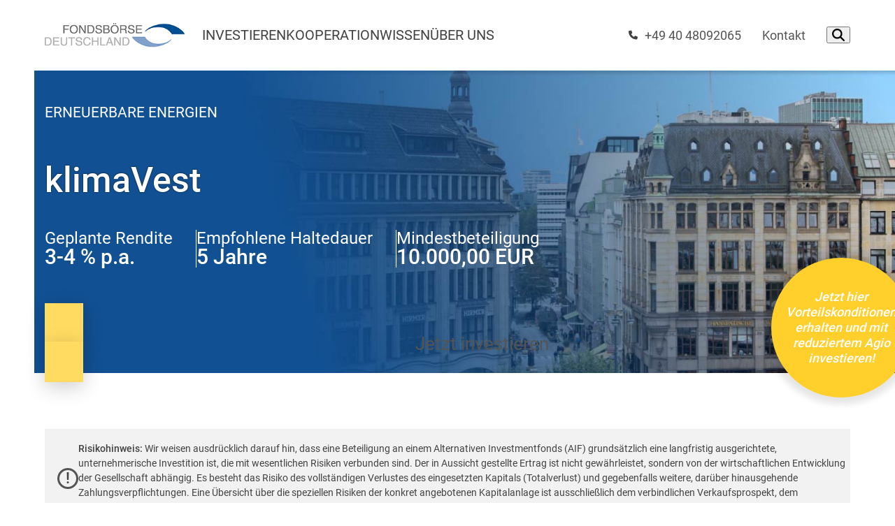

--- FILE ---
content_type: text/html; charset=UTF-8
request_url: https://www.fondsboerse.de/fonds/klimavest
body_size: 37742
content:
<!DOCTYPE html>
<html lang="de" class="wpex-classic-style">
<head>
<meta charset="UTF-8">
<script>
var gform;gform||(document.addEventListener("gform_main_scripts_loaded",function(){gform.scriptsLoaded=!0}),document.addEventListener("gform/theme/scripts_loaded",function(){gform.themeScriptsLoaded=!0}),window.addEventListener("DOMContentLoaded",function(){gform.domLoaded=!0}),gform={domLoaded:!1,scriptsLoaded:!1,themeScriptsLoaded:!1,isFormEditor:()=>"function"==typeof InitializeEditor,callIfLoaded:function(o){return!(!gform.domLoaded||!gform.scriptsLoaded||!gform.themeScriptsLoaded&&!gform.isFormEditor()||(gform.isFormEditor()&&console.warn("The use of gform.initializeOnLoaded() is deprecated in the form editor context and will be removed in Gravity Forms 3.1."),o(),0))},initializeOnLoaded:function(o){gform.callIfLoaded(o)||(document.addEventListener("gform_main_scripts_loaded",()=>{gform.scriptsLoaded=!0,gform.callIfLoaded(o)}),document.addEventListener("gform/theme/scripts_loaded",()=>{gform.themeScriptsLoaded=!0,gform.callIfLoaded(o)}),window.addEventListener("DOMContentLoaded",()=>{gform.domLoaded=!0,gform.callIfLoaded(o)}))},hooks:{action:{},filter:{}},addAction:function(o,r,e,t){gform.addHook("action",o,r,e,t)},addFilter:function(o,r,e,t){gform.addHook("filter",o,r,e,t)},doAction:function(o){gform.doHook("action",o,arguments)},applyFilters:function(o){return gform.doHook("filter",o,arguments)},removeAction:function(o,r){gform.removeHook("action",o,r)},removeFilter:function(o,r,e){gform.removeHook("filter",o,r,e)},addHook:function(o,r,e,t,n){null==gform.hooks[o][r]&&(gform.hooks[o][r]=[]);var d=gform.hooks[o][r];null==n&&(n=r+"_"+d.length),gform.hooks[o][r].push({tag:n,callable:e,priority:t=null==t?10:t})},doHook:function(r,o,e){var t;if(e=Array.prototype.slice.call(e,1),null!=gform.hooks[r][o]&&((o=gform.hooks[r][o]).sort(function(o,r){return o.priority-r.priority}),o.forEach(function(o){"function"!=typeof(t=o.callable)&&(t=window[t]),"action"==r?t.apply(null,e):e[0]=t.apply(null,e)})),"filter"==r)return e[0]},removeHook:function(o,r,t,n){var e;null!=gform.hooks[o][r]&&(e=(e=gform.hooks[o][r]).filter(function(o,r,e){return!!(null!=n&&n!=o.tag||null!=t&&t!=o.priority)}),gform.hooks[o][r]=e)}});
</script>

<link rel="profile" href="http://gmpg.org/xfn/11">
<title>klimaVest: ELTIF aus dem Haus der Commerz Real | Fondsbörse</title>
	<style>img:is([sizes="auto" i], [sizes^="auto," i]) { contain-intrinsic-size: 3000px 1500px }</style>
	<!--

Made with love by Kinetiqa GmbH Regensburg www.kinetiqa.de
 ____  __.__               __  .__
|    |/ _|__| ____   _____/  |_|__| ___________
|      < |  |/    \_/ __ \   __\  |/ ____/\__  \
|    |  \|  |   |  \  ___/|  | |  < <_|  | / __ \_
|____|__ \__|___|  /\___  >__| |__|\__   |(____  /
        \/       \/     \/            |__|     \/

-->
<meta name="viewport" content="width=device-width, initial-scale=1">

<!-- The SEO Framework von Sybre Waaijer -->
<meta name="robots" content="max-snippet:-1,max-image-preview:large,max-video-preview:-1" />
<link rel="canonical" href="https://www.fondsboerse.de/fonds/klimavest" />
<meta name="description" content="Der klimaVest investiert in Sachwerte, die einen positiven Beitrag zur Erreichung ökologisch nachhaltiger Ziele leisten. Jetzt Vorteilskonditionen erhalten!" />
<meta property="og:type" content="article" />
<meta property="og:locale" content="de_DE" />
<meta property="og:site_name" content="Fondsbörse Deutschland" />
<meta property="og:title" content="klimaVest: ELTIF aus dem Haus der Commerz Real | Fondsbörse" />
<meta property="og:description" content="Der klimaVest investiert in Sachwerte, die einen positiven Beitrag zur Erreichung ökologisch nachhaltiger Ziele leisten. Jetzt Vorteilskonditionen erhalten!" />
<meta property="og:url" content="https://www.fondsboerse.de/fonds/klimavest" />
<meta property="og:image" content="https://www.fondsboerse.de/wp-content/uploads/2022/12/teaser-klimavest-windpark.jpg" />
<meta property="og:image:width" content="420" />
<meta property="og:image:height" content="180" />
<meta property="og:image:alt" content="klimaVest" />
<meta property="article:published_time" content="2022-12-19T13:06:49+00:00" />
<meta property="article:modified_time" content="2023-04-17T08:07:33+00:00" />
<meta name="twitter:card" content="summary_large_image" />
<meta name="twitter:title" content="klimaVest: ELTIF aus dem Haus der Commerz Real | Fondsbörse" />
<meta name="twitter:description" content="Der klimaVest investiert in Sachwerte, die einen positiven Beitrag zur Erreichung ökologisch nachhaltiger Ziele leisten. Jetzt Vorteilskonditionen erhalten!" />
<meta name="twitter:image" content="https://www.fondsboerse.de/wp-content/uploads/2022/12/teaser-klimavest-windpark.jpg" />
<meta name="twitter:image:alt" content="klimaVest" />
<meta name="google-site-verification" content="IcZhHR_CBP1XvfYhWi-LYW9renQ3YrZzqNBGu9gLxEo" />
<script type="application/ld+json">{"@context":"https://schema.org","@graph":[{"@type":"WebSite","@id":"https://www.fondsboerse.de/#/schema/WebSite","url":"https://www.fondsboerse.de/","name":"Fondsbörse Deutschland","description":"Einfach digital in Alternative Investments investieren.","inLanguage":"de","potentialAction":{"@type":"SearchAction","target":{"@type":"EntryPoint","urlTemplate":"https://www.fondsboerse.de/search/{search_term_string}"},"query-input":"required name=search_term_string"},"publisher":{"@type":"Organization","@id":"https://www.fondsboerse.de/#/schema/Organization","name":"Fondsbörse Deutschland","url":"https://www.fondsboerse.de/","logo":{"@type":"ImageObject","url":"https://www.fondsboerse.de/wp-content/uploads/2022/06/logo.png","contentUrl":"https://www.fondsboerse.de/wp-content/uploads/2022/06/logo.png","width":280,"height":49,"contentSize":"4062"}}},{"@type":"WebPage","@id":"https://www.fondsboerse.de/fonds/klimavest","url":"https://www.fondsboerse.de/fonds/klimavest","name":"klimaVest: ELTIF aus dem Haus der Commerz Real | Fondsbörse","description":"Der klimaVest investiert in Sachwerte, die einen positiven Beitrag zur Erreichung ökologisch nachhaltiger Ziele leisten. Jetzt Vorteilskonditionen erhalten!","inLanguage":"de","isPartOf":{"@id":"https://www.fondsboerse.de/#/schema/WebSite"},"potentialAction":{"@type":"ReadAction","target":"https://www.fondsboerse.de/fonds/klimavest"},"datePublished":"2022-12-19T13:06:49+00:00","dateModified":"2023-04-17T08:07:33+00:00","author":{"@type":"Person","@id":"https://www.fondsboerse.de/#/schema/Person/d6722aad3b31a0f04df376941649b5e3","name":"Sylvia Jahlens"}}]}</script>
<!-- / The SEO Framework von Sybre Waaijer | 20.65ms meta | 9.84ms boot -->

<link rel='stylesheet' id='js_composer_front-css' href='https://www.fondsboerse.de/wp-content/plugins/js_composer/assets/css/js_composer.min.css?ver=8.0.2' media='all' />
<style id='safe-svg-svg-icon-style-inline-css'>
.safe-svg-cover{text-align:center}.safe-svg-cover .safe-svg-inside{display:inline-block;max-width:100%}.safe-svg-cover svg{fill:currentColor;height:100%;max-height:100%;max-width:100%;width:100%}

</style>
<link rel='stylesheet' id='ticons-css' href='https://www.fondsboerse.de/wp-content/plugins/total-deprecated-font-icons/assets/css/ticons.min.css?ver=5.19' media='all' />
<link rel='stylesheet' id='bsearch-style-css' href='https://www.fondsboerse.de/wp-content/plugins/better-search/includes/css/bsearch-styles.min.css?ver=4.2.1' media='all' />
<link rel='stylesheet' id='parent-style-css' href='https://www.fondsboerse.de/wp-content/themes/Total/style.css?ver=1743081005' media='all' />
<link rel='stylesheet' id='fbd-child-main-css' href='https://www.fondsboerse.de/wp-content/themes/fbdr/main.css?ver=1743081005' media='all' />
<link rel='stylesheet' id='wpex-style-css' href='https://www.fondsboerse.de/wp-content/themes/fbdr/style.css?ver=6.0.1' media='all' />
<link rel='stylesheet' id='wpex-mobile-menu-breakpoint-max-css' href='https://www.fondsboerse.de/wp-content/themes/Total/assets/css/frontend/breakpoints/max.min.css?ver=6.0.1' media='only screen and (max-width:959px)' />
<link rel='stylesheet' id='wpex-mobile-menu-breakpoint-min-css' href='https://www.fondsboerse.de/wp-content/themes/Total/assets/css/frontend/breakpoints/min.min.css?ver=6.0.1' media='only screen and (min-width:960px)' />
<link rel='stylesheet' id='wpex-wpbakery-css' href='https://www.fondsboerse.de/wp-content/themes/Total/assets/css/frontend/wpbakery.min.css?ver=6.0.1' media='all' />
<link rel='stylesheet' id='vcex-shortcodes-css' href='https://www.fondsboerse.de/wp-content/themes/Total/assets/css/frontend/vcex-shortcodes.min.css?ver=6.0.1' media='all' />
<link rel='stylesheet' id='borlabs-cookie-css' href='https://www.fondsboerse.de/wp-content/cache/borlabs-cookie/borlabs-cookie_1_de.css?ver=2.3.4-7' media='all' />
<script id="wpex-core-js-extra">
var wpex_theme_params = {"selectArrowIcon":"<span class=\"wpex-select-arrow__icon wpex-icon--sm wpex-flex wpex-icon\" aria-hidden=\"true\"><svg viewBox=\"0 0 24 24\" xmlns=\"http:\/\/www.w3.org\/2000\/svg\"><rect fill=\"none\" height=\"24\" width=\"24\"\/><g transform=\"matrix(0, -1, 1, 0, -0.115, 23.885)\"><polygon points=\"17.77,3.77 16,2 6,12 16,22 17.77,20.23 9.54,12\"\/><\/g><\/svg><\/span>","customSelects":".widget_categories form,.widget_archive select,.vcex-form-shortcode select","scrollToHash":"1","localScrollFindLinks":"1","localScrollHighlight":"1","localScrollUpdateHash":"1","scrollToHashTimeout":"500","localScrollTargets":"li.local-scroll a, a.local-scroll, .local-scroll-link, .local-scroll-link > a,.sidr-class-local-scroll-link,li.sidr-class-local-scroll > span > a,li.sidr-class-local-scroll > a","localScrollSpeed":"1000","scrollToBehavior":"smooth"};
</script>
<script src="https://www.fondsboerse.de/wp-content/themes/Total/assets/js/frontend/core.min.js?ver=6.0.1" id="wpex-core-js" defer data-wp-strategy="defer"></script>
<script id="wpex-inline-js-after">
!function(){const e=document.querySelector("html"),t=()=>{const t=window.innerWidth-document.documentElement.clientWidth;t&&e.style.setProperty("--wpex-scrollbar-width",`${t}px`)};t(),window.addEventListener("resize",(()=>{t()}))}();
</script>
<script src="https://www.fondsboerse.de/wp-content/themes/Total/assets/js/frontend/search/drop-down.min.js?ver=6.0.1" id="wpex-search-drop_down-js" defer data-wp-strategy="defer"></script>
<script id="wpex-mobile-menu-full-screen-js-extra">
var wpex_mobile_menu_full_screen_params = {"breakpoint":"959","i18n":{"openSubmenu":"Open submenu of %s","closeSubmenu":"Close submenu of %s"},"openSubmenuIcon":"<span class=\"wpex-open-submenu__icon wpex-transition-transform wpex-duration-300 wpex-icon\" aria-hidden=\"true\"><svg xmlns=\"http:\/\/www.w3.org\/2000\/svg\" viewBox=\"0 0 448 512\"><path d=\"M201.4 342.6c12.5 12.5 32.8 12.5 45.3 0l160-160c12.5-12.5 12.5-32.8 0-45.3s-32.8-12.5-45.3 0L224 274.7 86.6 137.4c-12.5-12.5-32.8-12.5-45.3 0s-12.5 32.8 0 45.3l160 160z\"\/><\/svg><\/span>"};
</script>
<script src="https://www.fondsboerse.de/wp-content/themes/Total/assets/js/frontend/mobile-menu/full-screen.min.js?ver=6.0.1" id="wpex-mobile-menu-full-screen-js" defer data-wp-strategy="defer"></script>
<script id="borlabs-cookie-prioritize-js-extra">
var borlabsCookiePrioritized = {"domain":"www.fondsboerse.de","path":"\/","version":"1","bots":"1","optInJS":{"statistics":{"google-analytics":"PHNjcmlwdD4NCndpbmRvdy5kYXRhTGF5ZXIgPSB3aW5kb3cuZGF0YUxheWVyIHx8IFtdOw0KIHdpbmRvdy5kYXRhTGF5ZXIucHVzaCh7DQogIGV2ZW50OiAnYm9ybGFic0Nvb2tpZU9wdEluR29vZ2xlQW5hbHl0aWNzJywNCgkJCQkJICAgfSk7DQo8L3NjcmlwdD4=","google-tag-manager-new":"[base64]"}}};
</script>
<script src="https://www.fondsboerse.de/wp-content/plugins/borlabs-cookie/assets/javascript/borlabs-cookie-prioritize.min.js?ver=2.3.4" id="borlabs-cookie-prioritize-js"></script>
<script></script><link rel="https://api.w.org/" href="https://www.fondsboerse.de/wp-json/" /><link rel="alternate" title="oEmbed (JSON)" type="application/json+oembed" href="https://www.fondsboerse.de/wp-json/oembed/1.0/embed?url=https%3A%2F%2Fwww.fondsboerse.de%2Ffonds%2Fklimavest" />
<link rel="alternate" title="oEmbed (XML)" type="text/xml+oembed" href="https://www.fondsboerse.de/wp-json/oembed/1.0/embed?url=https%3A%2F%2Fwww.fondsboerse.de%2Ffonds%2Fklimavest&#038;format=xml" />
<!-- Google Tag Manager -->
<script>if('0'!=='1'){(function(w,d,s,l,i){w[l]=w[l]||[];w[l].push({"gtm.start":
new Date().getTime(),event:"gtm.js"});var f=d.getElementsByTagName(s)[0],
j=d.createElement(s),dl=l!="dataLayer"?"&l="+l:"";j.async=true;j.src=
"https://www.googletagmanager.com/gtm.js?id="+i+dl;f.parentNode.insertBefore(j,f);
})(window,document,"script","dataLayer","GTM-WDDMLMX");}</script>
<!-- End Google Tag Manager --><!-- Matomo -->
<script>
  var _paq = window._paq = window._paq || [];
  /* tracker methods like "setCustomDimension" should be called before "trackPageView" */
  _paq.push(["setDomains", ["*.www.fondsboerse.de","*.handel.zweitmarkt.de","*.pm.fondsboerse.de","*.www.zweitmarkt.de"]]);
  _paq.push(["enableCrossDomainLinking"]);
  _paq.push(['trackPageView']);
  _paq.push(['enableLinkTracking']);
  (function() {
    var u="https://fboe.matomo.cloud/";
    _paq.push(['setTrackerUrl', u+'matomo.php']);
    _paq.push(['setSiteId', '1']);
    var d=document, g=d.createElement('script'), s=d.getElementsByTagName('script')[0];
    g.async=true; g.src='//cdn.matomo.cloud/fboe.matomo.cloud/matomo.js'; s.parentNode.insertBefore(g,s);
  })();
</script>
<!-- End Matomo Code -->
<noscript><style>body:not(.content-full-screen) .wpex-vc-row-stretched[data-vc-full-width-init="false"]{visibility:visible;}</style></noscript><link rel="icon" href="https://www.fondsboerse.de/wp-content/uploads/2022/12/cropped-favicon-32x32-1-32x32.png" sizes="32x32" />
<link rel="icon" href="https://www.fondsboerse.de/wp-content/uploads/2022/12/cropped-favicon-32x32-1-192x192.png" sizes="192x192" />
<link rel="apple-touch-icon" href="https://www.fondsboerse.de/wp-content/uploads/2022/12/cropped-favicon-32x32-1-180x180.png" />
<meta name="msapplication-TileImage" content="https://www.fondsboerse.de/wp-content/uploads/2022/12/cropped-favicon-32x32-1-270x270.png" />
		<style id="wp-custom-css">
			html{font-size:62.5%;}.page-id-41 .fbdr_statistics .dot1{background-color:hsl(211,79%,82%);}.page-id-41 .fbdr_statistics .dot2{background-color:hsl(211,79%,62%);}.page-id-41 .fbdr_statistics .dot3{background-color:hsl(211,79%,42%);}.wpex-card.wpex-card-simple_9 .wpex-card-excerpt{font-size:1.6rem;}.product-row .product-title{margin-bottom:8px;}.product-row .product-category{margin-bottom:20px;padding-right:15px;padding-left:15px;font-weight:400;}.mitarbeiterkarte{height:20rem;}.vc_column-inner .mitarbeiterkarte .vcex-ib-content .vcex-ib-caption{font-size:var(--wpex-text-xs);}@media screen and (min-width:1450px){.mitarbeiterkarte{height:27rem;}.vc_column-inner .mitarbeiterkarte .vcex-ib-content .vcex-ib-caption{font-size:var(--wpex-text-sm);}}@media screen and (min-width:1750px){.mitarbeiterkarte{height:30rem;}}@media screen and (min-width:2000px){.mitarbeiterkarte{height:33rem;}}.mitarbeiterkarte a{color:white;}@media screen and (min-width:478px){.kq-sm-block{display:none;}}.gform_wrapper.gravity-theme .ginput_complex label{font-weight:var(--wpex-bold);display:inline-block;font-size:16px;margin-bottom:8px;padding:0;}.gform_wrapper.gravity-theme .ginput_complex select{padding:11px;border-radius:3px;}#input_6_21{display:block;}.promo-keyfact{display:flex;justify-content:space-between;padding-bottom:10px;border-bottom:1px solid white;margin-bottom:10px;}.wpex-post-cards-entry.type-promo-produkte{.wpex-carousel__stage:has(>div >&){padding-block:1em;}/* .owl-item:nth-child(n+4) &,&:nth-child(n+4){filter:blur(5px);user-select:none;pointer-events:none;opacity:.8;}*/.wpb_wrapper >:last-child{margin-top:auto;}}.single-fonds .fbdr-benefits .h3{font-size:1em;}/*.box-tab{background-color:#e8f0fe;}*/.box-tab-block-border{background-color:#e8f0fe;border:1px solid black;border-radius:10px;padding:1em;margin-bottom:1em;}.box-tab-privater .vc_tta-panel-body,.box-tab-professional .vc_tta-panel-body{padding:1px 0 1em 0 !important;a{font-weight:800;}}.art-investor{.vc_tta-color-grey.vc_tta-style-classic.vc_tta-tabs .vc_tta-panels{background-color:white;}.vc_tta-tabs-container .vc_tta-tab >a{background-color:white !important;color:black !important;.vc_tta-icon{display:none;}}{background-color:#1a73e8 !important;color:white !important;}.vc_tta-tabs-container .vc_tta-tab.vc_active >a{background-color:#1a73e8 !important;color:white !important;.vc_tta-icon{display:contents;color:var(--wpex-green);font-size:1.95em;font-weight:normal}}}.art-investor .vc_general .vc_active li a{background-color:#1a73e8;color:white;}.explainer-list .vc_col-sm-6{min-height:205px;}.explainer-list .wpb_wrapper .wpb_row:last-child .vc_col-sm-6{min-height:55px;}.cta-investieren-registrieren{background-color:var(--wpex-gray-100) !important;.investieren-button{background-color:var(--wpex-gray-100) !important;margin-top:2em !important;a{background-color:var(--background-color-invest) !important;}}}.cta-investieren-anmelden{background-color:var(--wpex-gray-100) !important;.mehr-erfahren-button{background-color:var(--wpex-gray-100) !important;margin-top:2em !important;a{background-color:var(--wpex-accent) !important;}}}.section-icon-top{margin-top:1em;}.section-icon-top .vc_column-inner{margin-bottom:0;}.pm-section-heading{margin-top:0;padding-top:0;}.line-services-boxes{margin-bottom:4em;}.services-box{img{height:260px;margin-bottom:1.3em;}h4{font-size:1.2em;margin-bottom:0.7em;}}.pm-quote-text h3{font-weight:400;}.line-buttons-step-by-step{margin-top:2em;display:none;}.line-buttons-step-by-step-mobile{margin-top:2em;display:block;}@media screen and (min-width:768px){.line-buttons-step-by-step{margin-top:2em;display:block;}.line-buttons-step-by-step-mobile{margin-top:2em;display:none;}}#step-by-step-kaeufer,#step-by-step-verkaeufer{border:1em solid #4a4a4a;line-height:2em;.vc_column-inner{margin-bottom:0;}.vcex-page-title{padding-top:3em;}img{background-color:white;}.wpex-carousel__arrow{font-size:96px;}.wpex-carousel__stage-outer{background-color:#1e73be;}}.step-by-step-offerten-row{border-color:white !important;.wpex-carousel__arrow{font-size:48px !important;color:lightgrey;}.wpex-carousel__arrow:hover{color:var(--background-color-invest);}.wpex-carousel__stage-outer{max-height:500px;}.vcex-page-title__heading{font-size:1.2em !important;margin-bottom:0.5em;}.vcex-post-content-c{font-size:1em !important;line-height:1.5em;}}.step-by-step-offerten{border:none;}.wpex-carousel.arrowstyle- .line-pm-textblock{.vc_column_container>.vc_column-inner{padding-left:0;padding-right:0;}}.pm-textblock-halb{background-color:var(--wpex-gray-200);padding:1.5em;margin-left:0;min-height:26em;h6{font-weight:700;}}.pm-textblock-halb-right{margin-left:1.5em;}.line-musterfonds{background:linear-gradient(90deg,#217dff 50%,#ffdb62);color:white;h2{color:white;}.theme-button{margin-top:2em;}}.line-mustervertrag .vc_icon_element,.line-musterfonds .vc_icon_element{font-size:1.4em;}.line-mustervertrag{margin-top:4rem;background-color:#217dff;color:white;h2{color:white;}.theme-button{margin-top:2em;}}.pm-hero-second-img{margin-top:-5.5em;}.pm-hero-second-heading{margin-top:1em;margin-bottom:0.3em;font-weight:400;font-size:2em;}.pm-musterfonds-button,.pm-musterfonds-button{background-color:white;color:var(--cta-button-text-color);}.pm-mustervertrag-button-agb{margin-left:1rem;}.line-mustervertrag .vc_icon_element,.line-musterfonds .vc_icon_element{font-size:1.4em;}.vc_icon_element.vc_icon_element-outer .vc_icon_element-inner.vc_icon_element-color-blue .vc_icon_element-icon{color:white;opacity:0.5;}.pm-mustervertrag-button:hover,.pm-musterfonds-button:hover{background-color:var(--background-color-invest);color:var(--cta-button-text-color);}.icon-header-intro{margin-bottom:2em;}.line-pm-ansprechpartner{margin-bottom:2em;img{height:200px;}}.wpex-post-cards-staff-pm{.wpex-heading{font-weight:400;}.wpex-card-staff-member-position{text-transform:none;font-size:0.9em}.wpex-card-staff-member-phone-number,.wpex-card-staff-member-email{font-size:0.75em;text-transform:none;a{color:inherit;}}}.cards-tripel-leistung{.vc_column_container{padding-right:1em;}.card-leistung{padding:1em 0.3em 0 0;min-height:10em;}}.pm-unser-anspruch-box{background-color:#efefef;margin-bottom:2rem;.wpb_column{padding:2rem;}.pm-unser-anspruch-left{}.pm-unser-anspruch-right{}}@media (min-width:1024px){.type-pm-product .product-row{min-height:100%;}}.pm-product{.product-title{padding:1em;}}.presse-more-button{margin-top:1em;}.wpex-card-pm-news{background-color:#efefef;max-height:470px;.pm-news-block{padding:0 2rem 4rem;justify-content:space-between;flex-direction:column;height:100%;display:flex;}.wpex-card-more-link{justify-content:center;display:flex;}}#contact-popup-form{max-width:800px;}.pm-form-smallprint{font-size:0.75em;}.pm-product-carousel{.wpex-card-footer{display:flex;flex-direction:column;}.product-title{font-size:1.1em;}a.product-button{display:flex-end;text-align:center;width:100%;}}.heading-lean-tabloid,#mobile-tab-rounded-full-heading h2{font-weight:300;font-size:max(3.7rem,48px);text-align:center;}#line-tab-rounded-full h2{font-weight:300;margin-bottom:5rem;}#line-tab-rounded-full .vcc_tta-tabs-list{background-color:white;margin-bottom:1rem;}#line-tab-rounded-full .vc_tta-tab{font-weight:500;padding-right:2rem;span{text-transform:uppercase;}}#line-tab-rounded-full .vc_tta-tab:last-child{padding-right:0;}.wpex-template-shortcode,.vc_tta-panel-body{transition:none;}#line-tab-rounded-full .vc_tta-tab a{border-top-right-radius:4rem;border-top-left-radius:4rem;border-bottom-right-radius:4rem;border-bottom-left-radius:4rem;}#mobile-tab-rounded-full .mobile-button-heading{font-weight:300;font-size:3rem;text-align:center;padding-top:1.5rem;}#mobile-tab-rounded-full .vc_active a,#line-tab-rounded-full .vc_active a{transition:none;color:white !important;background:linear-gradient(90deg,var(--accent-background-color),var(--cta-background-color));border-radius:4rem !important;padding:1.5rem 4.5rem !important;font-size:1.75rem !important;border-width:0;border:none !important;}#mobile-tab-rounded-full a:hover,#mobile-tab-rounded-full .vc_active a:hover,#line-tab-rounded-full a:hover,#line-tab-rounded-full .vc_active a:hover{background-image:none !important;background-color:var(--accent-background-color) !important;color:white;}#line-tab-rounded-full-not-needed .vc_tta-panels-container{min-height:775px;}#mobile-tab-rounded-full{h3{font-size:2.3rem;}li,p{font-size:1.7rem;}}#line-tab-rounded-full{.vc_tta-color-white.vc_tta-style-classic.vc_tta-tabs .vc_tta-panels{border:none;background-color:transparent;}.vc_tta-tabs:not([class*=vc_tta-gap]):not(.vc_tta-o-no-fill).vc_tta-tabs-position-top.vc_tta-style-classic .vc_tta-tabs-container{margin-bottom:1rem;}.vc_tta.vc_tta-style-classic .vc_tta-panel-body,.vc_tta.vc_tta-style-classic .vc_tta-panel-heading,.vc_tta.vc_tta-style-classic .vc_tta-tab>a{border:0;}.vc_tta.vc_tta-spacing-1 .vc_tta-tab{margin:0;}.vc_tta-tabs-list li{background-color:white;margin-right:0;}.vc_tta-tabs-list li:first-child{border-radius:4rem 0 0 4rem;}.vc_tta-tabs-list .vc_tta-tab:last-child{border-radius:0 4rem 4rem;border-bottom-left-radius:0;}.vc_tta-tabs-list li a{padding:1.5rem 3rem;}.tab-rounded{h3{font-size:3.5rem;font-weight:700;}}}.tab-rounded-button button,.tab-rounded-button a{transition:none;margin:2rem;color:white !important;background:linear-gradient(90deg,var(--accent-background-color),var(--cta-background-color)) !important;border-radius:4rem !important;padding:2.5rem !important;font-size:1.75rem !important;font-weight:700 !important;border:none;border-width:0;}.tab-rounded-button a,.tab-rounded-button button{padding:1.5rem 4.5rem !important;font-size:1.75rem !important;border:none !important;}.tab-rounded-button a:hover{background-image:none !important;background-color:var(--accent-background-color);}.tab-rounded-button button:hover,.tab-rounded-button a:hover{background-image:none !important;background-color:var(--accent-background-color) !important;color:white;transition:none;}#mobile-tab-rounded-full{.tab-rounded-button{width:100%;text-align:center;}.tab-rounded-button a{transition:none;margin:3rem auto 0 auto;margin:2rem;color:white;background:linear-gradient(90deg,var(--accent-background-color),var(--cta-background-color));border-radius:4rem;padding:2.5rem;font-size:1.75rem;font-weight:700;border:none;}}#line-tab-rounded-full .tab-rounded{ul{list-style:none;padding:0px;}ul li:before{content:'\2713';margin:0 .5em 0 -1.5em;/* any design */color:#81a0cc;font-weight:700;font-size:2.2rem;}}.box-moz-look{background:linear-gradient(180deg,#f0f7f7,#fff);}		</style>
		<style type="text/css" data-type="vc_shortcodes-custom-css">.vc_custom_1668957725960{margin: 0px !important;}.vc_custom_1668957829800{margin: 0px !important;}.vc_custom_1671099663836{margin-bottom: 3.2rem !important;}.vc_custom_1668766171720{margin-bottom: 6px !important;}</style><noscript><style> .wpb_animate_when_almost_visible { opacity: 1; }</style></noscript><style data-type="wpex-css" id="wpex-css">/*CUSTOM FONTS*/@font-face{font-family:'Roboto';src:url(https://www.fondsboerse.de/wp-content/uploads/2022/10/roboto-v30-latin-300.woff2) format('woff2');font-weight:300;font-style:normal;font-display:swap;}@font-face{font-family:'Roboto';src:url(https://www.fondsboerse.de/wp-content/uploads/2022/10/roboto-v30-latin-500.woff2) format('woff2');font-weight:500;font-style:normal;font-display:swap;}@font-face{font-family:'Roboto';src:url(https://www.fondsboerse.de/wp-content/uploads/2022/10/roboto-v30-latin-700.woff2) format('woff2');font-weight:700;font-style:normal;font-display:swap;}@font-face{font-family:'Roboto';src:url(https://www.fondsboerse.de/wp-content/uploads/2022/10/roboto-v30-latin-regular.woff2) format('woff2');font-weight:400;font-style:normal;font-display:swap;}/*FOOTER BUILDER*/#footer-builder{background-color:#15314e;}/*TYPOGRAPHY*/body{font-family:Roboto,sans-serif;font-size:1.8rem;}.main-navigation-ul .link-inner{font-weight:400;font-size:2rem;text-transform:uppercase;}.main-navigation-ul .sub-menu .link-inner{font-weight:200;}:root{--wpex-heading-font-weight:500;--wpex-heading-color:#545454;}@media(max-width:1024px){body{font-size:1.6rem;}}@media(max-width:959px){body{font-size:1.6rem;}}@media(max-width:767px){body{font-size:1.4rem;}}@media(max-width:479px){body{font-size:1.4rem;}}/*CUSTOMIZER STYLING*/:root,.site-boxed.wpex-responsive #wrap{--wpex-container-width:1292px;}#site-header-flex-aside{--wpex-link-color:#545454;--wpex-hover-link-color:#545454;}:root{--wpex-site-logo-max-height-ratio:0.35;--wpex-vc-column-inner-margin-bottom:40px;}#site-navigation-wrap{--wpex-hover-main-nav-link-color:#4d76b4;--wpex-dropmenu-min-width:200px;--wpex-dropmenu-padding:8px;--wpex-megamenu-padding:8px;}.full-screen-overlay-nav{background-color:#115092!important;color:#ffffff!important;}</style></head>

<body class="wp-singular fonds-template-default single single-fonds postid-1019 wp-custom-logo wp-embed-responsive wp-theme-Total wp-child-theme-fbdr wpex-theme wpex-responsive full-width-main-layout has-composer wpex-live-site site-full-width content-full-width header-has-fixed-height sidebar-widget-icons hasnt-overlay-header page-header-disabled wpex-antialiased has-mobile-menu wpex-mobile-toggle-menu-icon_buttons wpex-no-js wpb-js-composer js-comp-ver-8.0.2 vc_responsive">

	
<a href="#content" class="skip-to-content">Skip to content</a>

	
	<span data-ls_id="#site_top" tabindex="-1"></span>
	<div id="outer-wrap" class="wpex-overflow-clip">
		
		
		
		<div id="wrap" class="wpex-clr">

				<header id="site-header" class="header-eight header-fixed-height wpex-dropdown-style-minimal-sq wpex-dropdowns-shadow-six dyn-styles wpex-print-hidden wpex-relative">
				<div id="site-header-inner" class="header-eight-inner container wpex-relative wpex-h-100 wpex-flex wpex-z-10"><div id="site-header-flex" class="wpex-flex wpex-justify-between wpex-items-center wpex-w-100">
<div id="site-logo" class="site-branding header-eight-logo wpex-flex wpex-items-center wpex-h-100">
	<div id="site-logo-inner" ><a id="site-logo-link" href="https://www.fondsboerse.de/" rel="home" class="main-logo"><img src="https://www.fondsboerse.de/wp-content/uploads/2022/06/logo.png" alt="Fondsbörse Deutschland" class="logo-img wpex-h-auto wpex-max-w-100 wpex-align-middle" width="280" height="49" data-no-retina data-skip-lazy fetchpriority="high"></a></div>

</div>

<div id="site-navigation-wrap" class="navbar-style-eight wpex-max-h-100 wpex-mr-auto wpex-stretch-megamenus hide-at-mm-breakpoint wpex-print-hidden">
	<nav id="site-navigation" class="navigation main-navigation main-navigation-eight" aria-label="Main menu"><ul id="menu-main" class="main-navigation-ul dropdown-menu wpex-flex wpex-items-center wpex-dropdown-menu wpex-dropdown-menu--onhover"><li id="menu-item-29" class="menu-item menu-item-type-post_type menu-item-object-page menu-item-29"><a href="https://www.fondsboerse.de/investieren"><span class="link-inner">Investieren</span></a></li>
<li id="menu-item-3081" class="menu-item menu-item-type-post_type menu-item-object-page menu-item-3081"><a href="https://www.fondsboerse.de/kooperation"><span class="link-inner">Kooperation</span></a></li>
<li id="menu-item-25" class="menu-item menu-item-type-post_type menu-item-object-page menu-item-25"><a href="https://www.fondsboerse.de/wissen"><span class="link-inner">Wissen</span></a></li>
<li id="menu-item-43" class="megamenu col-4 menu-item menu-item-type-post_type menu-item-object-page menu-item-43"><a href="https://www.fondsboerse.de/ueber-uns"><span class="link-inner">Über uns</span></a></li>
</ul></nav>
</div>

			<div id="site-header-flex-aside" class="wpex-flex wpex-items-center wpex-justify-end wpex-h-100 header-eight-aside hidden-phone"><div id="site-header-flex-aside-inner" class="header-aside-content wpex-flex wpex-flex-wrap wpex-items-center"><div class="top-bar-item wpex-sm-inline-block wpex-mr-20"><span class="top-bar-item__inner wpex-inline-flex wpex-items-center"><span class="wpex-mr-10 wpex-icon" aria-hidden="true"><svg xmlns="http://www.w3.org/2000/svg" viewBox="0 0 512 512"><path d="M164.9 24.6c-7.7-18.6-28-28.5-47.4-23.2l-88 24C12.1 30.2 0 46 0 64C0 311.4 200.6 512 448 512c18 0 33.8-12.1 38.6-29.5l24-88c5.3-19.4-4.6-39.7-23.2-47.4l-96-40c-16.3-6.8-35.2-2.1-46.3 11.6L304.7 368C234.3 334.7 177.3 277.7 144 207.3L193.3 167c13.7-11.2 18.4-30 11.6-46.3l-40-96z"/></svg></span><a href="tel:+494048092065">+49 40 48092065</a></span></div>

<a class="vcex-button theme-button flat align-right inline wpex-m-10 wpex-py-5 wpex-px-40" href="/kontakt">Kontakt</a>

<span class="wpex-header-search-icon wpex-header-search-icon--style-default wpex-inline-flex wpex-items-center wpex-ml-20"><button type="button" class="wpex-header-search-icon__button wpex-unstyled-button wpex-inline-flex wpex-hover-link-color" aria-expanded="false" aria-controls="searchform-dropdown" aria-label="Suche"><span class="wpex-header-search-icon__icon wpex-inline-flex wpex-items-center"><span class="wpex-flex wpex-icon" aria-hidden="true"><svg xmlns="http://www.w3.org/2000/svg" viewBox="0 0 512 512"><path d="M416 208c0 45.9-14.9 88.3-40 122.7L502.6 457.4c12.5 12.5 12.5 32.8 0 45.3s-32.8 12.5-45.3 0L330.7 376c-34.4 25.2-76.8 40-122.7 40C93.1 416 0 322.9 0 208S93.1 0 208 0S416 93.1 416 208zM208 352a144 144 0 1 0 0-288 144 144 0 1 0 0 288z"/></svg></span></span></button></span></div></div>
			
<div id="mobile-menu" class="wpex-mobile-menu-toggle show-at-mm-breakpoint wpex-flex wpex-items-center wpex-h-100">
	<div class="wpex-inline-flex wpex-items-center">
						<a href="#" class="mobile-menu-toggle" role="button" aria-expanded="false"><span class="mobile-menu-toggle__icon wpex-flex"><span class="wpex-hamburger-icon wpex-hamburger-icon--inactive wpex-hamburger-icon--animate" aria-hidden="true"><span></span></span></span><span class="screen-reader-text" data-open-text>Open mobile menu</span><span class="screen-reader-text" data-open-text>Close mobile menu</span></a>			</div>
</div></div>
<div id="searchform-dropdown" class="header-searchform-wrap header-drop-widget header-drop-widget--colored-top-border wpex-invisible wpex-opacity-0 wpex-absolute wpex-transition-all wpex-duration-200 wpex-translate-Z-0 wpex-text-initial wpex-z-dropdown wpex-top-100 wpex-right-0 wpex-surface-1 wpex-text-2 wpex-p-15">
<form role="search" method="get" class="searchform searchform--header-dropdown wpex-flex" action="https://www.fondsboerse.de/" autocomplete="off">
	<label for="searchform-input-6918eb56f01a7" class="searchform-label screen-reader-text">Search</label>
	<input id="searchform-input-6918eb56f01a7" type="search" class="searchform-input wpex-block wpex-border-0 wpex-outline-0 wpex-w-100 wpex-h-auto wpex-leading-relaxed wpex-rounded-0 wpex-text-2 wpex-surface-2 wpex-p-10 wpex-text-1em wpex-unstyled-input" name="s" placeholder="Suche" required>
			<button type="submit" class="searchform-submit wpex-hidden wpex-rounded-0 wpex-py-10 wpex-px-15" aria-label="Submit search"><span class="wpex-icon" aria-hidden="true"><svg xmlns="http://www.w3.org/2000/svg" viewBox="0 0 512 512"><path d="M416 208c0 45.9-14.9 88.3-40 122.7L502.6 457.4c12.5 12.5 12.5 32.8 0 45.3s-32.8 12.5-45.3 0L330.7 376c-34.4 25.2-76.8 40-122.7 40C93.1 416 0 322.9 0 208S93.1 0 208 0S416 93.1 416 208zM208 352a144 144 0 1 0 0-288 144 144 0 1 0 0 288z"/></svg></span></button>
</form>
</div>
</div>
			</header>

			
			<main id="main" class="site-main wpex-clr">

				
<div id="content-wrap"  class="container wpex-clr">

	
	<div id="primary" class="content-area wpex-clr">

		
		<div id="content" class="site-content wpex-clr">

			
			<div class="custom-singular-template entry wpex-clr"><div class="vc_row wpb_row vc_row-fluid wpex-relative"><div class="wpb_column vc_column_container vc_col-sm-12"><div class="vc_column-inner"><div class="wpb_wrapper"><div class="templatera_shortcode"><style type="text/css" data-type="vc_shortcodes-custom-css">.vc_custom_1670784395455{padding-top: 4.5rem !important;}.vc_custom_1668770121717{margin-bottom: 40px !important;}</style><p><div class="vc_row wpb_row vc_row-fluid wpex-relative no-bottom-margins"><div class="wpb_column vc_column_container vc_col-sm-12"><div class="vc_column-inner"><div class="wpb_wrapper"><div class="vcex-shortcode wpex-clr"><style>.single-fonds .fbd-product-hero {background-image: url(https://www.fondsboerse.de/wp-content/uploads/2022/11/fbd-default-header.jpg) !important;background-position: center !important;background-repeat: no-repeat !important;background-size: cover !important;}</style></div></div></div></div></div><div class="vc_row wpb_row vc_row-fluid fbd-product-hero vc_custom_1670784395455 wpex-vc-full-width-row wpex-vc-full-width-row--centered wpex-relative no-bottom-margins"><div class="wpb_column vc_column_container vc_col-sm-12"><div class="vc_column-inner"><div class="wpb_wrapper"><div class="vcex-shortcode wpex-clr"><div class="fbdr_category"  >Erneuerbare Energien</div></div><style>.vcex-heading.vcex_6918eb5703e35{color:#ffffff;font-size:5rem;}</style><h1 class="vcex-heading vcex-heading-plain vcex-module wpex-heading wpex-text-2xl vc_custom_1668770121717 vcex_6918eb5703e35"><span class="vcex-heading-inner wpex-inline-block">klimaVest</span></h1><div class="vcex-flex-container vcex-module wpex-flex wpex-gap-20 keyfacts-hero">
	<div class="wpb_text_column wpb_content_element" >
		<div class="wpb_wrapper">
			<div class="fbdr_field"  >
			<div>Geplante Rendite</div>
			<div>3-4 % p.a.</div>
		</div>

		</div>
	</div>

	<div class="wpb_text_column wpb_content_element" >
		<div class="wpb_wrapper">
			<div class="fbdr_field"  >
			<div>Empfohlene Haltedauer</div>
			<div>5 Jahre</div>
		</div>

		</div>
	</div>

	<div class="wpb_text_column wpb_content_element" >
		<div class="wpb_wrapper">
			<div class="fbdr_field"  >
			<div>Mindestbeteiligung</div>
			<div>10.000,00 EUR</div>
		</div>

		</div>
	</div>
</div><div class="vcex-shortcode wpex-clr"><a href="#my-product-dialog" class="vcex-button theme-button inline xp-subscribe vcex-button wpex-lightbox wpex-clr vcex-button theme-button inline investieren-button" data-typeinline data-width800 data-height500><span class="vcex-button-inner theme-button-inner wpex-flex wpex-flex-wrap wpex-items-center wpex-justify-center">Jetzt investieren</span></a> </div><div class="vcex-shortcode wpex-clr"><div class="overlay-ribbon rshow"><div class="fbdr-benefits benefits-dialog"><div style="color:white" class="h3 vcex-icon-box-heading wpex-heading wpex-text-md wpex-mb-10">Jetzt hier Vorteilskonditionen erhalten und mit reduziertem Agio investieren!</div>
		</div></div></div></div></div></div></div><div class="vc_row wpb_row vc_row-fluid wpex-relative"><div class="wpb_column vc_column_container vc_col-sm-12"><div class="vc_column-inner"><div class="wpb_wrapper">
	<div class="wpb_raw_code wpb_raw_js" >
		<div class="wpb_wrapper">
			<script>
(function() {
document.querySelector('#close').addEventListener('click', function(ev) {
  document.querySelector('.overlay-ribbon').classList.replace('rshow', 'rhide');
});
})();
</script>
		</div>
	</div>
</div></div></div></div></p>
</div></div></div></div></div><div class="vc_row wpb_row vc_row-fluid wpex-relative no-bottom-margins"><div class="wpb_column vc_column_container vc_col-sm-12"><div class="vc_column-inner"><div class="wpb_wrapper"><div class="vcex-shortcode wpex-clr"><div class="templatera_shortcode"><style type="text/css" data-type="vc_shortcodes-custom-css">.vc_custom_1669286837833{margin-bottom: 30px !important;}.vc_custom_1669043387660{margin-bottom: 0px !important;padding-top: 18px !important;padding-right: 5px !important;padding-bottom: 18px !important;padding-left: 18px !important;background-color: #f2f2f2 !important;}</style><div class="vc_row wpb_row vc_row-fluid vc_custom_1669286837833 wpex-relative"><div class="wpb_column vc_column_container vc_col-sm-12"><div class="vc_column-inner"><div class="wpb_wrapper"><div class="vcex-flex-container vcex-module wpex-flex wpex-gap-20 wpex-justify-center wpex-items-center fbd-warning-notice vc_custom_1669043387660">
	<div class="wpb_raw_code wpb_raw_html wpb_content_element wpex-flex-shrink" >
		<div class="wpb_wrapper">
			<div style="border: 3px solid #545454;
	background-color: inherit;
	height: 30px;
	border-radius: 50%;
	width: 30px;
	display: flex;
	justify-content: center;
	align-items: center;
        flex-grow: 0;">
	<div style="font-weight: 500;font-size:22px;">!</div>
</div>
		</div>
	</div>

	<div style="font-size:1.4rem;text-align:center;" class="wpb_text_column wpb_content_element wpex-flex-grow" >
		<div class="wpb_wrapper">
			<p style="text-align: left"><strong>Risikohinweis:</strong> Wir weisen ausdrücklich darauf hin, dass eine Beteiligung an einem Alternativen Investmentfonds (AIF) grundsätzlich eine langfristig ausgerichtete, unternehmerische Investition ist, die mit wesentlichen Risiken verbunden sind. Der in Aussicht gestellte Ertrag ist nicht gewährleistet, sondern von der wirtschaftlichen Entwicklung der Gesellschaft abhängig. Es besteht das Risiko des vollständigen Verlustes des eingesetzten Kapitals (Totalverlust) und gegebenfalls weitere, darüber hinausgehende Zahlungsverpflichtungen. Eine Übersicht über die speziellen Risiken der konkret angebotenen Kapitalanlage ist ausschließlich dem verbindlichen Verkaufsprospekt, dem Basisinformationsblatt sowie den weiteren, gegebenfalls zur Verfügung gestellten Unterlagen zu entnehmen.</p>

		</div>
	</div>
</div></div></div></div></div></div></div></div></div></div></div><div class="vc_row wpb_row vc_row-fluid wpex-relative no-bottom-margins"><div class="wpb_column vc_column_container vc_col-sm-12"><div class="vc_column-inner"><div class="wpb_wrapper"><div class="vcex-shortcode wpex-clr"></div></div></div></div></div><div class="vc_row wpb_row vc_row-fluid wpex-relative"><div class="wpb_column vc_column_container vc_col-sm-8"><div class="vc_column-inner"><div class="wpb_wrapper">
<div class="vcex-post-content">
	
					<div class="vcex-post-content-c wpex-clr"><div class="wpb-content-wrapper"><div class="vc_row wpb_row vc_row-fluid wpex-relative"><div class="wpb_column vc_column_container vc_col-sm-12"><div class="vc_column-inner"><div class="wpb_wrapper">
	<div class="wpb_text_column wpb_content_element" >
		<div class="wpb_wrapper">
			<p><strong>klimaVest investiert in Sachwerte, die der nachhaltigen Energieerzeugung zuzurechnen sind und einen positiven Beitrag zur Erreichung ökologisch nachhaltiger Ziele leisten. Insbesondere die Abschwächung des Klimawandels durch die Förderung von Investitionen, z.B. in Solar- oder Windkraftanlagen, stehen hierbei im Vordergrund.</strong> Neben den technischen Anlagen selbst gehören auch Grundstücke oder langfristige Pachtverträge in das Fondsvermögen. Der Fonds plant diese Assets über eine längere Dauer hinweg zu halten und gewinnbringend zu verwalten.</p>
<p>Mit dem klimaVest investieren sie ihr Vermögen in einen ELTIF (European Long Term Investment Fund). Bei diesem neuartigen Anlageprodukt handelt es sich um eine Verbindung von zwei bewährten Anlageinstrumenten. Einen offenen Investmentfonds oder Publikumsfonds auf der einen Seite und Sachwertbeteiligungen in der Form von Alternativen Investmentfonds auf der anderen Seite. Wie bei einem Alternativen Investmentfonds wird ihr Geld direkt in den entsprechenden Sachwert investiert und ist damit unabhängig von den Entwicklungen an den Zins- und Kapitalmärkten. Ähnlich wie bei einem offenen Investmentfonds wird für das Fondsvermögen börsentäglich ein Kurs festgestellt, zu dem eine Rückgabe unter bestimmten Vorraussetzungen möglich ist.</p>

		</div>
	</div>
</div></div></div></div><div class="vc_row wpb_row vc_row-fluid wpex-relative"><div class="wpb_column vc_column_container vc_col-sm-12"><div class="vc_column-inner"><div class="wpb_wrapper">
	<div  class="wpb_single_image wpb_content_element vc_align_ wpb_content_element">
		
		<figure class="wpb_wrapper vc_figure">
			<div class="vc_single_image-wrapper   vc_box_border_grey"><img width="800" height="530" src="https://www.fondsboerse.de/wp-content/uploads/2022/12/klimavest-windpark.jpg" class="vc_single_image-img attachment-full" alt="Windpark" title="" srcset="https://www.fondsboerse.de/wp-content/uploads/2022/12/klimavest-windpark.jpg 800w, https://www.fondsboerse.de/wp-content/uploads/2022/12/klimavest-windpark-300x199.jpg 300w, https://www.fondsboerse.de/wp-content/uploads/2022/12/klimavest-windpark-768x509.jpg 768w" sizes="(max-width: 800px) 100vw, 800px" /></div>
		</figure>
	</div>
</div></div></div></div><div class="vc_row wpb_row vc_row-fluid wpex-relative"><div class="wpb_column vc_column_container vc_col-sm-6"><div class="vc_column-inner"><div class="wpb_wrapper">
	<div  class="wpb_single_image wpb_content_element vc_align_ wpb_content_element">
		
		<figure class="wpb_wrapper vc_figure">
			<div class="vc_single_image-wrapper   vc_box_border_grey"><img width="400" height="209" src="https://www.fondsboerse.de/wp-content/uploads/2022/12/scope-rating-klimavest.jpg" class="vc_single_image-img attachment-full" alt="Scope-Rating klimaVest" title="" srcset="https://www.fondsboerse.de/wp-content/uploads/2022/12/scope-rating-klimavest.jpg 400w, https://www.fondsboerse.de/wp-content/uploads/2022/12/scope-rating-klimavest-300x157.jpg 300w" sizes="(max-width: 400px) 100vw, 400px" /></div>
		</figure>
	</div>
</div></div></div><div class="wpb_column vc_column_container vc_col-sm-6"><div class="vc_column-inner"><div class="wpb_wrapper">
	<div class="wpb_text_column wpb_content_element" >
		<div class="wpb_wrapper">
			<p>Im August 2021 hat die Bewertungsagentur Scope Analysis GmbH das Rating von klimaVest mit (P) a+AIF eingestuft. Scope bescheinigt klimaVest: <em>Auf Basis von quantitativen und qualitativen Faktoren kann bei Fonds mit einem Rating in dieser Kategorie eine gute risikoadjustierte Rendite erwartet werden.</em></p>

		</div>
	</div>
</div></div></div></div><div class="vc_row wpb_row vc_row-fluid wpex-relative"><div class="wpb_column vc_column_container vc_col-sm-12"><div class="vc_column-inner"><div class="wpb_wrapper">
	<div class="wpb_text_column wpb_content_element" >
		<div class="wpb_wrapper">
			<p>Das (P) steht für <em>Preliminary Rating</em>, also ein vorläufiges Rating. klimaVest wurde am 28. Oktober 2020 aufgelegt und ein finales Rating kann von Scope erst erstellt werden, wenn zwei vollständige Geschäftsjahre abgeschlossen sind.</p>

		</div>
	</div>
<div class="vcex-spacing wpex-w-100 wpex-clear"></div><div class="vcex-list_item vcex-module wpex-m-0 wpex-max-w-100 wpex-mb-5"><a href="https://www.scopeexplorer.com/news/scope-bewertet-den-european-long-term-investment-fund-klimavest-der-commerz-real-mit-einem-vorlaufigen-rating-von-p-a-aif/168313" class="vcex-list-item-link wpex-no-underline"><div class="vcex-list-item-inner wpex-inline-flex wpex-flex-no-wrap"><div class="vcex-list-item-icon wpex-mr-10"><div class="vcex-list-item-icon-inner vcex-icon-wrap wpex-inline-flex wpex-justify-center wpex-items-center wpex-leading-none wpex-child-inherit-color"><span class="wpex-icon--w fas fa-chevron-right" aria-hidden="true"></span></div></div><div class="vcex-list-item-text vcex-content wpex-flex-grow">Weitere Infos zum Rating</div></div></a></div></div></div></div></div><div class="vc_row wpb_row vc_row-fluid wpex-relative"><div class="wpb_column vc_column_container vc_col-sm-12"><div class="vc_column-inner"><div class="wpb_wrapper">
	<div class="wpb_video_widget wpb_content_element vc_clearfix   vc_video-aspect-ratio-169 vc_video-el-width-100 vc_video-align-left" >
		<div class="wpb_wrapper">
			
			<div class="wpb_video_wrapper"><div class="BorlabsCookie _brlbs-cb-youtube"><div class="_brlbs-content-blocker"> <div class="_brlbs-embed _brlbs-video-youtube"> <img class="_brlbs-thumbnail" src="https://www.fondsboerse.de/wp-content/plugins/borlabs-cookie/assets/images/cb-no-thumbnail.png" alt="YouTube"> <div class="_brlbs-caption"> <p>Mit dem Laden des Videos akzeptieren Sie die Datenschutzerklärung von YouTube.<br><a href="https://policies.google.com/privacy" target="_blank" rel="nofollow noopener noreferrer">Mehr erfahren</a></p> <p><a class="_brlbs-btn _brlbs-icon-play-white" href="#" data-borlabs-cookie-unblock role="button">Video laden</a></p> <p><label><input type="checkbox" name="unblockAll" value="1" checked> <small>YouTube immer entsperren</small></label></p> </div> </div> </div><div class="borlabs-hide" data-borlabs-cookie-type="content-blocker" data-borlabs-cookie-id="youtube"><script type="text/template">[base64]/[base64]</script></div></div></div>
		</div>
	</div>

	<div class="wpb_text_column wpb_content_element" >
		<div class="wpb_wrapper">
			<p><small>Video wie das Investment in Umwelt und Zukunft mit klimaVest funktioniert.</small></p>

		</div>
	</div>
</div></div></div></div><div class="vc_row wpb_row vc_row-fluid fbd-vendor wpex-relative"><div class="wpb_column vc_column_container vc_col-sm-12"><div class="vc_column-inner"><div class="wpb_wrapper"><style>.vcex-heading.vcex_6918eb571a081{font-weight:300;text-transform:uppercase;}</style><div class="vcex-heading vcex-heading-plain vcex-module wpex-heading wpex-text-2xl fbd-vendor-label vcex_6918eb571a081"><span class="vcex-heading-inner wpex-inline-block">Anbieter</span></div><div class="vcex-flex-container vcex-module wpex-flex wpex-gap-20 wpex-flex-wrap wpex-items-start wpex-justify-start vc_custom_1671099663836"><figure class="vcex-image vcex-module"><div class="vcex-image-inner wpex-relative wpex-inline-block"><img width="240" height="41" src="https://www.fondsboerse.de/wp-content/uploads/2022/12/commerzreal.jpg" class="vcex-image-img wpex-align-middle" alt="Commerz Real" loading="lazy" decoding="async" /></div></figure></div>
	<div class="wpb_text_column wpb_content_element" >
		<div class="wpb_wrapper">
			<p>klimaVest kommt aus dem Haus der <strong>Commerz Real</strong>. Mit über 20 Jahren Erfahrung in den drei Bereichen Transport und Mobility, netzgebundene Infrastruktur sowie Energieerzeugung und mit einem Transaktionsvolumen von ca. 5 Milliarden Euro ist die Commerz Real einer der größten deutschen Assetmanager in diesem Segment.</p>

		</div>
	</div>
</div></div></div></div><div class="vc_row wpb_row vc_row-fluid vc_custom_1668957725960 wpex-relative"><div class="wpb_column vc_column_container vc_col-sm-12"><div class="vc_column-inner"><div class="wpb_wrapper"><div class="vcex-spacing wpex-w-100 wpex-clear"></div><style>.vcex-heading.vcex_6918eb571c8a3{color:#545454;font-size:2.6rem;}</style><h3 class="vcex-heading vcex-heading-plain vcex-module wpex-heading wpex-text-2xl vcex_6918eb571c8a3"><span class="vcex-heading-inner wpex-inline-block">Auf einen Blick</span></h3></div></div></div></div><div class="vc_row wpb_row vc_row-fluid keyfacts-summary vc_custom_1668957829800 wpex-relative"><div class="wpb_column vc_column_container vc_col-sm-12"><div class="vc_column-inner"><div class="wpb_wrapper"><div class="vc_row wpb_row vc_inner vc_row-fluid vc_custom_1668766171720 wpex-relative no-bottom-margins"><div class="wpb_column vc_column_container vc_col-sm-6"><div class="vc_column-inner"><div class="wpb_wrapper"><style>.vcex-heading.vcex_6918eb571e061{color:#545454;font-size:1.4rem;}.vcex-heading.vcex_6918eb571e061 .vcex-heading-icon{color:#707070;}</style><div class="vcex-heading vcex-heading-plain vcex-module wpex-heading wpex-text-2xl vcex_6918eb571e061"><span class="vcex-heading-inner wpex-inline-block"><span class="vcex-heading-icon vcex-heading-icon-left vcex-icon-wrap wpex-mr-10"><span aria-hidden="true" class="fas fa-wallet"></span></span>Produktklasse</span></div></div></div></div><div class="wpb_column vc_column_container vc_col-sm-6"><div class="vc_column-inner"><div class="wpb_wrapper">
	<div style="font-size:14px;" class="wpb_text_column wpb_content_element" >
		<div class="wpb_wrapper">
			<p>European Long Term Investment Fund (ELTIF)</p>

		</div>
	</div>
</div></div></div></div><div class="vc_row wpb_row vc_inner vc_row-fluid wpex-relative no-bottom-margins"><div class="wpb_column vc_column_container vc_col-sm-6"><div class="vc_column-inner"><div class="wpb_wrapper"><style>.vcex-heading.vcex_6918eb571f299{color:#545454;font-size:1.4rem;}.vcex-heading.vcex_6918eb571f299 .vcex-heading-icon{color:#707070;}</style><div class="vcex-heading vcex-heading-plain vcex-module wpex-heading wpex-text-2xl vcex_6918eb571f299"><span class="vcex-heading-inner wpex-inline-block"><span class="vcex-heading-icon vcex-heading-icon-left vcex-icon-wrap wpex-mr-10"><span aria-hidden="true" class="fas fa-box-open"></span></span>Assetklasse</span></div></div></div></div><div class="wpb_column vc_column_container vc_col-sm-6"><div class="vc_column-inner"><div class="wpb_wrapper"><div class="vcex-shortcode wpex-clr"><div class="fbdr_field"  >Erneuerbare Energien</div></div></div></div></div></div><div class="vc_row wpb_row vc_inner vc_row-fluid wpex-relative no-bottom-margins"><div class="wpb_column vc_column_container vc_col-sm-6"><div class="vc_column-inner"><div class="wpb_wrapper"><style>.vcex-heading.vcex_6918eb572143f{color:#545454;font-size:1.4rem;}.vcex-heading.vcex_6918eb572143f .vcex-heading-icon{color:#707070;}</style><div class="vcex-heading vcex-heading-plain vcex-module wpex-heading wpex-text-2xl vcex_6918eb572143f"><span class="vcex-heading-inner wpex-inline-block"><span class="vcex-heading-icon vcex-heading-icon-left vcex-icon-wrap wpex-mr-10"><span aria-hidden="true" class="fas fa-wallet"></span></span>Einkunftsart</span></div></div></div></div><div class="wpb_column vc_column_container vc_col-sm-6"><div class="vc_column-inner"><div class="wpb_wrapper">
	<div style="font-size:14px;" class="wpb_text_column wpb_content_element" >
		<div class="wpb_wrapper">
			<p>Einkünfte aus Kapitalvermögen</p>

		</div>
	</div>
</div></div></div></div><div class="vc_row wpb_row vc_inner vc_row-fluid wpex-relative no-bottom-margins"><div class="wpb_column vc_column_container vc_col-sm-6"><div class="vc_column-inner"><div class="wpb_wrapper"><style>.vcex-heading.vcex_6918eb5722d32{color:#545454;font-size:1.4rem;}.vcex-heading.vcex_6918eb5722d32 .vcex-heading-icon{color:#707070;}</style><div class="vcex-heading vcex-heading-plain vcex-module wpex-heading wpex-text-2xl vcex_6918eb5722d32"><span class="vcex-heading-inner wpex-inline-block"><span class="vcex-heading-icon vcex-heading-icon-left vcex-icon-wrap wpex-mr-10"><span aria-hidden="true" class="fas fa-clock"></span></span>Empfohlene Haltedauer</span></div></div></div></div><div class="wpb_column vc_column_container vc_col-sm-6"><div class="vc_column-inner"><div class="wpb_wrapper">
	<div style="font-size:14px;" class="wpb_text_column wpb_content_element" >
		<div class="wpb_wrapper">
			<p>5 Jahre</p>

		</div>
	</div>
</div></div></div></div><div class="vc_row wpb_row vc_inner vc_row-fluid wpex-relative no-bottom-margins"><div class="wpb_column vc_column_container vc_col-sm-6"><div class="vc_column-inner"><div class="wpb_wrapper"><style>.vcex-heading.vcex_6918eb572402c{color:#545454;font-size:1.4rem;}.vcex-heading.vcex_6918eb572402c .vcex-heading-icon{color:#707070;}</style><div class="vcex-heading vcex-heading-plain vcex-module wpex-heading wpex-text-2xl vcex_6918eb572402c"><span class="vcex-heading-inner wpex-inline-block"><span class="vcex-heading-icon vcex-heading-icon-left vcex-icon-wrap wpex-mr-10"><span aria-hidden="true" class="fas fa-wallet"></span></span>Geplante Rendite</span></div></div></div></div><div class="wpb_column vc_column_container vc_col-sm-6"><div class="vc_column-inner"><div class="wpb_wrapper">
	<div style="font-size:14px;" class="wpb_text_column wpb_content_element" >
		<div class="wpb_wrapper">
			<p>3-4 % p.a.</p>

		</div>
	</div>
</div></div></div></div><div class="vc_row wpb_row vc_inner vc_row-fluid wpex-relative no-bottom-margins"><div class="wpb_column vc_column_container vc_col-sm-6"><div class="vc_column-inner"><div class="wpb_wrapper"><style>.vcex-heading.vcex_6918eb57256b6{color:#545454;font-size:1.4rem;}.vcex-heading.vcex_6918eb57256b6 .vcex-heading-icon{color:#707070;}</style><div class="vcex-heading vcex-heading-plain vcex-module wpex-heading wpex-text-2xl vcex_6918eb57256b6"><span class="vcex-heading-inner wpex-inline-block"><span class="vcex-heading-icon vcex-heading-icon-left vcex-icon-wrap wpex-mr-10"><span aria-hidden="true" class="fas fa-coins"></span></span>Mindestzeichnungssumme</span></div></div></div></div><div class="wpb_column vc_column_container vc_col-sm-6"><div class="vc_column-inner"><div class="wpb_wrapper">
	<div style="font-size:14px;" class="wpb_text_column wpb_content_element" >
		<div class="wpb_wrapper">
			<p>10.000,00 EUR</p>

		</div>
	</div>
</div></div></div></div><div class="vc_row wpb_row vc_inner vc_row-fluid wpex-relative no-bottom-margins"><div class="wpb_column vc_column_container vc_col-sm-6"><div class="vc_column-inner"><div class="wpb_wrapper"><style>.vcex-heading.vcex_6918eb5726718{color:#545454;font-size:1.4rem;}.vcex-heading.vcex_6918eb5726718 .vcex-heading-icon{color:#707070;}</style><div class="vcex-heading vcex-heading-plain vcex-module wpex-heading wpex-text-2xl vcex_6918eb5726718"><span class="vcex-heading-inner wpex-inline-block"><span class="vcex-heading-icon vcex-heading-icon-left vcex-icon-wrap wpex-mr-10"><span aria-hidden="true" class="fas fa-clock"></span></span>Anlagemöglichkeit</span></div></div></div></div><div class="wpb_column vc_column_container vc_col-sm-6"><div class="vc_column-inner"><div class="wpb_wrapper"><div class="vcex-shortcode wpex-clr"><div class="fbdr_field"  >Einmalanlage</div></div></div></div></div></div><div class="vc_row wpb_row vc_inner vc_row-fluid wpex-relative no-bottom-margins"><div class="wpb_column vc_column_container vc_col-sm-6"><div class="vc_column-inner"><div class="wpb_wrapper"><style>.vcex-heading.vcex_6918eb572827a{color:#545454;font-size:1.4rem;}.vcex-heading.vcex_6918eb572827a .vcex-heading-icon{color:#707070;}</style><div class="vcex-heading vcex-heading-plain vcex-module wpex-heading wpex-text-2xl vcex_6918eb572827a"><span class="vcex-heading-inner wpex-inline-block"><span class="vcex-heading-icon vcex-heading-icon-left vcex-icon-wrap wpex-mr-10"><span aria-hidden="true" class="fas fa-percentage"></span></span>Agio</span></div></div></div></div><div class="wpb_column vc_column_container vc_col-sm-6"><div class="vc_column-inner"><div class="wpb_wrapper">
	<div style="font-size:14px;" class="wpb_text_column wpb_content_element" >
		<div class="wpb_wrapper">
			<p>4 %</p>

		</div>
	</div>
</div></div></div></div><div class="vc_row wpb_row vc_inner vc_row-fluid wpex-relative no-bottom-margins"><div class="wpb_column vc_column_container vc_col-sm-6"><div class="vc_column-inner"><div class="wpb_wrapper"><style>.vcex-heading.vcex_6918eb57292de{color:#545454;font-size:1.4rem;}.vcex-heading.vcex_6918eb57292de .vcex-heading-icon{color:#707070;}</style><div class="vcex-heading vcex-heading-plain vcex-module wpex-heading wpex-text-2xl vcex_6918eb57292de"><span class="vcex-heading-inner wpex-inline-block"><span class="vcex-heading-icon vcex-heading-icon-left vcex-icon-wrap wpex-mr-10"><span aria-hidden="true" class="fas fa-glasses"></span></span>Besonderheit</span></div></div></div></div><div class="wpb_column vc_column_container vc_col-sm-6"><div class="vc_column-inner"><div class="wpb_wrapper">
	<div style="font-size:14px;" class="wpb_text_column wpb_content_element" >
		<div class="wpb_wrapper">
			<p>Börsentäglich verfügbar, kann im Depot verwahrt werden</p>

		</div>
	</div>
</div></div></div></div></div></div></div></div>
</div></div>

							</div>
</div></div></div><div class="wpb_column vc_column_container vc_col-sm-4"><div class="vc_column-inner"><div class="wpb_wrapper"><div class="vcex-shortcode wpex-clr"><div class="fbdr_sidebar"  ><div class="fbdr_person"><div class="fbdr_person--photo"><img src="https://www.fondsboerse.de/wp-content/uploads/2022/11/jan-kuchenbecker-420x180-1.jpg" alt="Foto von Jan Kuchenbecker"><div class="fbdr_person--name">Jan Kuchenbecker</div></div><div class="fbdr_person--meta"><p class="fbdr_person--name">Mein Name ist Jan Kuchenbecker</p><p class="fbdr_person--content">Ich bin Ihr Ansprechpartner im Bereich der Alternativen Investments.</p><p class="fbdr_person--phone"><span class="wpex-icon" aria-hidden="true"><svg xmlns="http://www.w3.org/2000/svg" viewBox="0 0 512 512"><path d="M164.9 24.6c-7.7-18.6-28-28.5-47.4-23.2l-88 24C12.1 30.2 0 46 0 64C0 311.4 200.6 512 448 512c18 0 33.8-12.1 38.6-29.5l24-88c5.3-19.4-4.6-39.7-23.2-47.4l-96-40c-16.3-6.8-35.2-2.1-46.3 11.6L304.7 368C234.3 334.7 177.3 277.7 144 207.3L193.3 167c13.7-11.2 18.4-30 11.6-46.3l-40-96z"/></svg></span><a href="tel:+4940368813412">+49 40 368813412</a></p><p class="fbdr_person--email"><span class="wpex-icon" aria-hidden="true"><svg xmlns="http://www.w3.org/2000/svg" viewBox="0 0 512 512"><path d="M48 64C21.5 64 0 85.5 0 112c0 15.1 7.1 29.3 19.2 38.4L236.8 313.6c11.4 8.5 27 8.5 38.4 0L492.8 150.4c12.1-9.1 19.2-23.3 19.2-38.4c0-26.5-21.5-48-48-48H48zM0 176V384c0 35.3 28.7 64 64 64H448c35.3 0 64-28.7 64-64V176L294.4 339.2c-22.8 17.1-54 17.1-76.8 0L0 176z"/></svg></span><a href="mailto:jan.kuchenbecker@fondsboerse.de">jan.kuchenbecker@fondsboerse.de</a></p></div></div><a href="#callbackform" class="wpex-lightbox vcex-button theme-button inline wpex-w-100 fbdr-product-callback wpex-text-left" data-type="inline"><span class="wpex-icon" aria-hidden="true"><svg xmlns="http://www.w3.org/2000/svg" viewBox="0 0 512 512"><path d="M164.9 24.6c-7.7-18.6-28-28.5-47.4-23.2l-88 24C12.1 30.2 0 46 0 64C0 311.4 200.6 512 448 512c18 0 33.8-12.1 38.6-29.5l24-88c5.3-19.4-4.6-39.7-23.2-47.4l-96-40c-16.3-6.8-35.2-2.1-46.3 11.6L304.7 368C234.3 334.7 177.3 277.7 144 207.3L193.3 167c13.7-11.2 18.4-30 11.6-46.3l-40-96z"/></svg></span> <span class="theme-button-inner">Rückruf vereinbaren</span></a><div id="callbackform" style="display:none;">
                <div class='gf_browser_chrome gform_wrapper gravity-theme gform-theme--no-framework' data-form-theme='gravity-theme' data-form-index='0' id='gform_wrapper_1' style='display:none'><div id='gf_1' class='gform_anchor' tabindex='-1'></div>
                        <div class='gform_heading'>
							<p class='gform_required_legend'>„<span class="gfield_required gfield_required_asterisk">*</span>“ zeigt erforderliche Felder an</p>
                        </div><form method='post' enctype='multipart/form-data' target='gform_ajax_frame_1' id='gform_1'  action='/fonds/klimavest#gf_1' data-formid='1' novalidate>
                        <div class='gform-body gform_body'><div id='gform_fields_1' class='gform_fields top_label form_sublabel_below description_below validation_below'><div id="field_1_9" class="gfield gfield--type-honeypot gform_validation_container field_sublabel_below gfield--has-description field_description_below field_validation_below gfield_visibility_visible"  ><label class='gfield_label gform-field-label' for='input_1_9'>LinkedIn</label><div class='ginput_container'><input name='input_9' id='input_1_9' type='text' value='' autocomplete='new-password'/></div><div class='gfield_description' id='gfield_description_1_9'>Dieses Feld dient zur Validierung und sollte nicht verändert werden.</div></div><div id="field_1_3" class="gfield gfield--type-html gfield--width-full gfield_html gfield_html_formatted gfield_no_follows_desc field_sublabel_below gfield--no-description field_description_below field_validation_below gfield_visibility_visible"  ><p>Wir rufen Sie gerne zurück! Der Rückruf erfolgt während der üblichen Geschäftszeiten unter der Woche.</p></div><fieldset id="field_1_1" class="gfield gfield--type-name gfield_contains_required field_sublabel_below gfield--no-description field_description_below field_validation_below gfield_visibility_visible"  ><legend class='gfield_label gform-field-label gfield_label_before_complex' >Wie dürfen wir Sie ansprechen?<span class="gfield_required"><span class="gfield_required gfield_required_asterisk">*</span></span></legend><div class='ginput_complex ginput_container ginput_container--name no_prefix has_first_name no_middle_name has_last_name no_suffix gf_name_has_2 ginput_container_name gform-grid-row' id='input_1_1'>
                            
                            <span id='input_1_1_3_container' class='name_first gform-grid-col gform-grid-col--size-auto' >
                                                    <input type='text' name='input_1.3' id='input_1_1_3' value=''   aria-required='true'     />
                                                    <label for='input_1_1_3' class='gform-field-label gform-field-label--type-sub '>Vorname</label>
                                                </span>
                            
                            <span id='input_1_1_6_container' class='name_last gform-grid-col gform-grid-col--size-auto' >
                                                    <input type='text' name='input_1.6' id='input_1_1_6' value=''   aria-required='true'     />
                                                    <label for='input_1_1_6' class='gform-field-label gform-field-label--type-sub '>Nachname</label>
                                                </span>
                            
                        </div></fieldset><div id="field_1_4" class="gfield gfield--type-phone gfield--width-full gfield_contains_required field_sublabel_below gfield--no-description field_description_below field_validation_below gfield_visibility_visible"  ><label class='gfield_label gform-field-label' for='input_1_4'>Unter welcher Nummer möchten Sie angerufen werden?<span class="gfield_required"><span class="gfield_required gfield_required_asterisk">*</span></span></label><div class='ginput_container ginput_container_phone'><input name='input_4' id='input_1_4' type='tel' value='' class='large'   aria-required="true" aria-invalid="false"   /></div></div><fieldset id="field_1_7" class="gfield gfield--type-checkbox gfield--type-choice gfield--width-full field_sublabel_below gfield--no-description field_description_below field_validation_below gfield_visibility_visible"  ><legend class='gfield_label gform-field-label gfield_label_before_complex' >Zur besseren Vorbereitung: Was interessiert Sie besonders?</legend><div class='ginput_container ginput_container_checkbox'><div class='gfield_checkbox ' id='input_1_7'><div class='gchoice gchoice_1_7_1'>
								<input class='gfield-choice-input' name='input_7.1' type='checkbox'  value='Ein konkretes Produkt'  id='choice_1_7_1'   />
								<label for='choice_1_7_1' id='label_1_7_1' class='gform-field-label gform-field-label--type-inline'>Ein konkretes Produkt</label>
							</div><div class='gchoice gchoice_1_7_2'>
								<input class='gfield-choice-input' name='input_7.2' type='checkbox'  value='Chancen und Risiken'  id='choice_1_7_2'   />
								<label for='choice_1_7_2' id='label_1_7_2' class='gform-field-label gform-field-label--type-inline'>Chancen und Risiken</label>
							</div><div class='gchoice gchoice_1_7_3'>
								<input class='gfield-choice-input' name='input_7.3' type='checkbox'  value='Fragen zum Unternehmen'  id='choice_1_7_3'   />
								<label for='choice_1_7_3' id='label_1_7_3' class='gform-field-label gform-field-label--type-inline'>Fragen zum Unternehmen</label>
							</div><div class='gchoice gchoice_1_7_4'>
								<input class='gfield-choice-input' name='input_7.4' type='checkbox'  value='etwas anderes'  id='choice_1_7_4'   />
								<label for='choice_1_7_4' id='label_1_7_4' class='gform-field-label gform-field-label--type-inline'>etwas anderes</label>
							</div></div></div></fieldset><div id="field_1_8" class="gfield gfield--type-text gfield--width-full field_sublabel_below gfield--no-description field_description_below field_validation_below gfield_visibility_visible"  ><label class='gfield_label gform-field-label' for='input_1_8'>Konkret interessiert mich:</label><div class='ginput_container ginput_container_text'><input name='input_8' id='input_1_8' type='text' value='' class='large'      aria-invalid="false"   /></div></div><fieldset id="field_1_5" class="gfield gfield--type-consent gfield--type-choice gfield--input-type-consent gfield--width-full gfield_contains_required field_sublabel_below gfield--has-description field_description_below field_validation_below gfield_visibility_visible"  ><legend class='gfield_label gform-field-label gfield_label_before_complex' >Einwilligung<span class="gfield_required"><span class="gfield_required gfield_required_asterisk">*</span></span></legend><div class='ginput_container ginput_container_consent'><input name='input_5.1' id='input_1_5_1' type='checkbox' value='1'  aria-describedby="gfield_consent_description_1_5" aria-required="true" aria-invalid="false"   /> <label class="gform-field-label gform-field-label--type-inline gfield_consent_label" for='input_1_5_1' >Ich bestätige, die Hinweise zum <a href="/datenschutz" target="new">Datenschutz</a> gelesen, verstanden und akzeptiert zu haben.</label><input type='hidden' name='input_5.2' value='Ich bestätige, die Hinweise zum &lt;a href=&quot;/datenschutz&quot; target=&quot;new&quot;&gt;Datenschutz&lt;/a&gt; gelesen, verstanden und akzeptiert zu haben.' class='gform_hidden' /><input type='hidden' name='input_5.3' value='4' class='gform_hidden' /></div><div class='gfield_description gfield_consent_description' id='gfield_consent_description_1_5' tabindex='0'>Die Links öffnen in einem neuen Fenster. Ihre Eingaben gehen nicht verloren. Worum gehts bei der Einwilligung? Damit wir Sie zurückrufen können, verarbeiten wir die Daten im notwendigen Umfang.</div></fieldset></div></div>
        <div class='gform-footer gform_footer top_label'> <input type='submit' id='gform_submit_button_1' class='gform_button button' onclick='gform.submission.handleButtonClick(this);' data-submission-type='submit' value='Absenden'  /> <input type='hidden' name='gform_ajax' value='form_id=1&amp;title=&amp;description=&amp;tabindex=0&amp;theme=gravity-theme&amp;hash=8c10a479f2242c4514399bd6407abba5' />
            <input type='hidden' class='gform_hidden' name='gform_submission_method' data-js='gform_submission_method_1' value='iframe' />
            <input type='hidden' class='gform_hidden' name='gform_theme' data-js='gform_theme_1' id='gform_theme_1' value='gravity-theme' />
            <input type='hidden' class='gform_hidden' name='gform_style_settings' data-js='gform_style_settings_1' id='gform_style_settings_1' value='' />
            <input type='hidden' class='gform_hidden' name='is_submit_1' value='1' />
            <input type='hidden' class='gform_hidden' name='gform_submit' value='1' />
            
            <input type='hidden' class='gform_hidden' name='gform_unique_id' value='' />
            <input type='hidden' class='gform_hidden' name='state_1' value='[base64]' />
            <input type='hidden' autocomplete='off' class='gform_hidden' name='gform_target_page_number_1' id='gform_target_page_number_1' value='0' />
            <input type='hidden' autocomplete='off' class='gform_hidden' name='gform_source_page_number_1' id='gform_source_page_number_1' value='1' />
            <input type='hidden' name='gform_field_values' value='' />
            
        </div>
                        </form>
                        </div>
		                <iframe style='display:none;width:0px;height:0px;' src='about:blank' name='gform_ajax_frame_1' id='gform_ajax_frame_1' title='Dieser iframe enthält die erforderliche Logik um Gravity Forms Formulare mit AJAX zu handhaben.'></iframe>
		                <script>
gform.initializeOnLoaded( function() {gformInitSpinner( 1, 'https://www.fondsboerse.de/wp-content/plugins/gravityforms/images/spinner.svg', true );jQuery('#gform_ajax_frame_1').on('load',function(){var contents = jQuery(this).contents().find('*').html();var is_postback = contents.indexOf('GF_AJAX_POSTBACK') >= 0;if(!is_postback){return;}var form_content = jQuery(this).contents().find('#gform_wrapper_1');var is_confirmation = jQuery(this).contents().find('#gform_confirmation_wrapper_1').length > 0;var is_redirect = contents.indexOf('gformRedirect(){') >= 0;var is_form = form_content.length > 0 && ! is_redirect && ! is_confirmation;var mt = parseInt(jQuery('html').css('margin-top'), 10) + parseInt(jQuery('body').css('margin-top'), 10) + 100;if(is_form){form_content.find('form').css('opacity', 0);jQuery('#gform_wrapper_1').html(form_content.html());if(form_content.hasClass('gform_validation_error')){jQuery('#gform_wrapper_1').addClass('gform_validation_error');} else {jQuery('#gform_wrapper_1').removeClass('gform_validation_error');}setTimeout( function() { /* delay the scroll by 50 milliseconds to fix a bug in chrome */ jQuery(document).scrollTop(jQuery('#gform_wrapper_1').offset().top - mt); }, 50 );if(window['gformInitDatepicker']) {gformInitDatepicker();}if(window['gformInitPriceFields']) {gformInitPriceFields();}var current_page = jQuery('#gform_source_page_number_1').val();gformInitSpinner( 1, 'https://www.fondsboerse.de/wp-content/plugins/gravityforms/images/spinner.svg', true );jQuery(document).trigger('gform_page_loaded', [1, current_page]);window['gf_submitting_1'] = false;}else if(!is_redirect){var confirmation_content = jQuery(this).contents().find('.GF_AJAX_POSTBACK').html();if(!confirmation_content){confirmation_content = contents;}jQuery('#gform_wrapper_1').replaceWith(confirmation_content);jQuery(document).scrollTop(jQuery('#gf_1').offset().top - mt);jQuery(document).trigger('gform_confirmation_loaded', [1]);window['gf_submitting_1'] = false;wp.a11y.speak(jQuery('#gform_confirmation_message_1').text());}else{jQuery('#gform_1').append(contents);if(window['gformRedirect']) {gformRedirect();}}jQuery(document).trigger("gform_pre_post_render", [{ formId: "1", currentPage: "current_page", abort: function() { this.preventDefault(); } }]);        if (event && event.defaultPrevented) {                return;        }        const gformWrapperDiv = document.getElementById( "gform_wrapper_1" );        if ( gformWrapperDiv ) {            const visibilitySpan = document.createElement( "span" );            visibilitySpan.id = "gform_visibility_test_1";            gformWrapperDiv.insertAdjacentElement( "afterend", visibilitySpan );        }        const visibilityTestDiv = document.getElementById( "gform_visibility_test_1" );        let postRenderFired = false;        function triggerPostRender() {            if ( postRenderFired ) {                return;            }            postRenderFired = true;            gform.core.triggerPostRenderEvents( 1, current_page );            if ( visibilityTestDiv ) {                visibilityTestDiv.parentNode.removeChild( visibilityTestDiv );            }        }        function debounce( func, wait, immediate ) {            var timeout;            return function() {                var context = this, args = arguments;                var later = function() {                    timeout = null;                    if ( !immediate ) func.apply( context, args );                };                var callNow = immediate && !timeout;                clearTimeout( timeout );                timeout = setTimeout( later, wait );                if ( callNow ) func.apply( context, args );            };        }        const debouncedTriggerPostRender = debounce( function() {            triggerPostRender();        }, 200 );        if ( visibilityTestDiv && visibilityTestDiv.offsetParent === null ) {            const observer = new MutationObserver( ( mutations ) => {                mutations.forEach( ( mutation ) => {                    if ( mutation.type === 'attributes' && visibilityTestDiv.offsetParent !== null ) {                        debouncedTriggerPostRender();                        observer.disconnect();                    }                });            });            observer.observe( document.body, {                attributes: true,                childList: false,                subtree: true,                attributeFilter: [ 'style', 'class' ],            });        } else {            triggerPostRender();        }    } );} );
</script>
</div><a href="https://www.fondsboerse.de/wp-content/uploads/2022/12/klimaVest_Produktbroschuere.pdf" class="vcex-button theme-button inline wpex-w-100 fbdr-brochure-download wpex-text-left"><span class="ticon ticon-download" aria-hidden="true"></span> Download Kundenbroschüre</a><div class="fbdr-documents"><p>Wichtige Dokumente zum Download</p><ol class="xppr-product-documents"><li><a href="https://www.fondsboerse.de/wp-content/uploads/2022/12/klimaVest_Produktbroschuere.pdf">Verkaufsprospekt</a></li><li><a href="https://www.fondsboerse.de/wp-content/uploads/2022/12/klimaVest-Basisinformationsblatt.pdf">Basisinformationsblatt</a></li><li><a href="https://www.fondsboerse.de/wp-content/uploads/2022/12/klimaVest_factsheet.pdf">Factsheet</a></li><li><a href="https://www.fondsboerse.de/wp-content/uploads/2022/12/klimaVest_Halbjahresbericht_2021-22.pdf">Halbjahresbericht 09/2021 bis 02/2022</a></li><li><a href="https://www.fondsboerse.de/wp-content/uploads/2022/12/klimaVest_Jahresbericht_2020_2021.pdf">Jahresbericht 10/2020 bis 08/2021</a></li></ol></div><a href="#my-product-dialog" class="vcex-button theme-button inline xp-subscribe vcex-shortcode wpex-lightbox wpex-w-100 wpex-clr vcex-button theme-button inline investieren-button" data-typeinline data-width700 data-height500><span class="vcex-button-inner theme-button-inner wpex-flex wpex-flex-wrap wpex-items-center wpex-justify-center">Jetzt investieren</span></a> <div id="my-product-dialog" style="display:none"><div class="dialog-row wpex-text-center"><h3 class="wpex-text-left">Hier können Sie das Produkt direkt zeichnen.</h3><a class="xp-subscribe vcex-shortcode wpex-clr vcex-button theme-button inline investieren-button wpex-text-center"
   href="https://investieren.klimavest.de/registration/?"
   >Zur Direktzeichnung</a></div><div class="dialog-row dialog-form" style="background-color: var(--background-default-color);"><div class="product-option">oder</div>
                <div class='gf_browser_chrome gform_wrapper gravity-theme gform-theme--no-framework' data-form-theme='gravity-theme' data-form-index='0' id='gform_wrapper_4' ><div id='gf_4' class='gform_anchor' tabindex='-1'></div>
                        <div class='gform_heading'>
                            <h2 class="gform_title">Fordern Sie jetzt Vorteilskonditionen für dieses Produkt an!</h2>
							<p class='gform_required_legend'>„<span class="gfield_required gfield_required_asterisk">*</span>“ zeigt erforderliche Felder an</p>
                        </div><form method='post' enctype='multipart/form-data' target='gform_ajax_frame_4' id='gform_4'  action='/fonds/klimavest#gf_4' data-formid='4' novalidate>
                        <div class='gform-body gform_body'><div id='gform_fields_4' class='gform_fields top_label form_sublabel_below description_below validation_below'><div id="field_4_12" class="gfield gfield--type-honeypot gform_validation_container field_sublabel_below gfield--has-description field_description_below field_validation_below gfield_visibility_visible"  ><label class='gfield_label gform-field-label' for='input_4_12'>Phone</label><div class='ginput_container'><input name='input_12' id='input_4_12' type='text' value='' autocomplete='new-password'/></div><div class='gfield_description' id='gfield_description_4_12'>Dieses Feld dient zur Validierung und sollte nicht verändert werden.</div></div><div id="field_4_1" class="gfield gfield--type-text gfield--width-third gfield_contains_required field_sublabel_below gfield--no-description field_description_below field_validation_below gfield_visibility_visible"  ><label class='gfield_label gform-field-label' for='input_4_1'>Vor- und Nachname<span class="gfield_required"><span class="gfield_required gfield_required_asterisk">*</span></span></label><div class='ginput_container ginput_container_text'><input name='input_1' id='input_4_1' type='text' value='' class='large' maxlength='100'    aria-required="true" aria-invalid="false"   /></div></div><div id="field_4_7" class="gfield gfield--type-email gfield--width-third gfield_contains_required field_sublabel_below gfield--no-description field_description_below field_validation_below gfield_visibility_visible"  ><label class='gfield_label gform-field-label' for='input_4_7'>E-Mail<span class="gfield_required"><span class="gfield_required gfield_required_asterisk">*</span></span></label><div class='ginput_container ginput_container_email'>
                            <input name='input_7' id='input_4_7' type='email' value='' class='large'    aria-required="true" aria-invalid="false"  />
                        </div></div><div id="field_4_6" class="gfield gfield--type-text gfield--width-third field_sublabel_below gfield--no-description field_description_below field_validation_below gfield_visibility_visible"  ><label class='gfield_label gform-field-label' for='input_4_6'>Telefon</label><div class='ginput_container ginput_container_text'><input name='input_6' id='input_4_6' type='text' value='' class='large' maxlength='100'     aria-invalid="false"   /></div></div><div id="field_4_9" class="gfield gfield--type-html gfield--width-full gfield_html gfield_html_formatted gfield_no_follows_desc field_sublabel_below gfield--no-description field_description_below field_validation_below gfield_visibility_visible"  ><p style="margin-bottom:32px;font-size:14px">Die von Ihnen gemachten Angaben werden ausschließlich verarbeitet und genutzt, um mit Ihnen in Kontakt zu treten, Ihr Anliegen zu bearbeiten sowie zum Zwecke der Vertragsanbahnung. Eine werbliche Nutzung oder Weitergabe Ihrer Daten an Dritte findet ohne Ihre gesonderte Einwilligung nicht statt. Sollten Sie keine weitere Speicherung oder Verarbeitung Ihrer Daten zu diesem Zweck wünschen, können Sie uns das jederzeit mit Wirkung für die Zukunft an datenschutz@fondsboerse.de mitteilen. Weitere Informationen finden Sie in unserer <a href="/datenschutz">Datenschutzerklärung</a>.</p></div><div id="field_4_11" class="gfield gfield--type-hidden gfield--width-full gform_hidden field_sublabel_below gfield--no-description field_description_below field_validation_below gfield_visibility_visible"  ><div class='ginput_container ginput_container_text'><input name='input_11' id='input_4_11' type='hidden' class='gform_hidden'  aria-invalid="false" value='klimaVest' /></div></div></div></div>
        <div class='gform-footer gform_footer top_label'> <input type='submit' id='gform_submit_button_4' class='gform_button button' onclick='gform.submission.handleButtonClick(this);' data-submission-type='submit' value='Absenden'  /> <input type='hidden' name='gform_ajax' value='form_id=4&amp;title=1&amp;description=&amp;tabindex=0&amp;theme=gravity-theme&amp;hash=0b79179519c7658813778ca1bc20f121' />
            <input type='hidden' class='gform_hidden' name='gform_submission_method' data-js='gform_submission_method_4' value='iframe' />
            <input type='hidden' class='gform_hidden' name='gform_theme' data-js='gform_theme_4' id='gform_theme_4' value='gravity-theme' />
            <input type='hidden' class='gform_hidden' name='gform_style_settings' data-js='gform_style_settings_4' id='gform_style_settings_4' value='' />
            <input type='hidden' class='gform_hidden' name='is_submit_4' value='1' />
            <input type='hidden' class='gform_hidden' name='gform_submit' value='4' />
            
            <input type='hidden' class='gform_hidden' name='gform_unique_id' value='' />
            <input type='hidden' class='gform_hidden' name='state_4' value='WyJbXSIsImJhOTc0NzExYzkzYWVlMWY4OWUwZGE3NGQ3MGE0YThiIl0=' />
            <input type='hidden' autocomplete='off' class='gform_hidden' name='gform_target_page_number_4' id='gform_target_page_number_4' value='0' />
            <input type='hidden' autocomplete='off' class='gform_hidden' name='gform_source_page_number_4' id='gform_source_page_number_4' value='1' />
            <input type='hidden' name='gform_field_values' value='produkt=klimaVest' />
            
        </div>
                        </form>
                        </div>
		                <iframe style='display:none;width:0px;height:0px;' src='about:blank' name='gform_ajax_frame_4' id='gform_ajax_frame_4' title='Dieser iframe enthält die erforderliche Logik um Gravity Forms Formulare mit AJAX zu handhaben.'></iframe>
		                <script>
gform.initializeOnLoaded( function() {gformInitSpinner( 4, 'https://www.fondsboerse.de/wp-content/plugins/gravityforms/images/spinner.svg', true );jQuery('#gform_ajax_frame_4').on('load',function(){var contents = jQuery(this).contents().find('*').html();var is_postback = contents.indexOf('GF_AJAX_POSTBACK') >= 0;if(!is_postback){return;}var form_content = jQuery(this).contents().find('#gform_wrapper_4');var is_confirmation = jQuery(this).contents().find('#gform_confirmation_wrapper_4').length > 0;var is_redirect = contents.indexOf('gformRedirect(){') >= 0;var is_form = form_content.length > 0 && ! is_redirect && ! is_confirmation;var mt = parseInt(jQuery('html').css('margin-top'), 10) + parseInt(jQuery('body').css('margin-top'), 10) + 100;if(is_form){jQuery('#gform_wrapper_4').html(form_content.html());if(form_content.hasClass('gform_validation_error')){jQuery('#gform_wrapper_4').addClass('gform_validation_error');} else {jQuery('#gform_wrapper_4').removeClass('gform_validation_error');}setTimeout( function() { /* delay the scroll by 50 milliseconds to fix a bug in chrome */ jQuery(document).scrollTop(jQuery('#gform_wrapper_4').offset().top - mt); }, 50 );if(window['gformInitDatepicker']) {gformInitDatepicker();}if(window['gformInitPriceFields']) {gformInitPriceFields();}var current_page = jQuery('#gform_source_page_number_4').val();gformInitSpinner( 4, 'https://www.fondsboerse.de/wp-content/plugins/gravityforms/images/spinner.svg', true );jQuery(document).trigger('gform_page_loaded', [4, current_page]);window['gf_submitting_4'] = false;}else if(!is_redirect){var confirmation_content = jQuery(this).contents().find('.GF_AJAX_POSTBACK').html();if(!confirmation_content){confirmation_content = contents;}jQuery('#gform_wrapper_4').replaceWith(confirmation_content);jQuery(document).scrollTop(jQuery('#gf_4').offset().top - mt);jQuery(document).trigger('gform_confirmation_loaded', [4]);window['gf_submitting_4'] = false;wp.a11y.speak(jQuery('#gform_confirmation_message_4').text());}else{jQuery('#gform_4').append(contents);if(window['gformRedirect']) {gformRedirect();}}jQuery(document).trigger("gform_pre_post_render", [{ formId: "4", currentPage: "current_page", abort: function() { this.preventDefault(); } }]);        if (event && event.defaultPrevented) {                return;        }        const gformWrapperDiv = document.getElementById( "gform_wrapper_4" );        if ( gformWrapperDiv ) {            const visibilitySpan = document.createElement( "span" );            visibilitySpan.id = "gform_visibility_test_4";            gformWrapperDiv.insertAdjacentElement( "afterend", visibilitySpan );        }        const visibilityTestDiv = document.getElementById( "gform_visibility_test_4" );        let postRenderFired = false;        function triggerPostRender() {            if ( postRenderFired ) {                return;            }            postRenderFired = true;            gform.core.triggerPostRenderEvents( 4, current_page );            if ( visibilityTestDiv ) {                visibilityTestDiv.parentNode.removeChild( visibilityTestDiv );            }        }        function debounce( func, wait, immediate ) {            var timeout;            return function() {                var context = this, args = arguments;                var later = function() {                    timeout = null;                    if ( !immediate ) func.apply( context, args );                };                var callNow = immediate && !timeout;                clearTimeout( timeout );                timeout = setTimeout( later, wait );                if ( callNow ) func.apply( context, args );            };        }        const debouncedTriggerPostRender = debounce( function() {            triggerPostRender();        }, 200 );        if ( visibilityTestDiv && visibilityTestDiv.offsetParent === null ) {            const observer = new MutationObserver( ( mutations ) => {                mutations.forEach( ( mutation ) => {                    if ( mutation.type === 'attributes' && visibilityTestDiv.offsetParent !== null ) {                        debouncedTriggerPostRender();                        observer.disconnect();                    }                });            });            observer.observe( document.body, {                attributes: true,                childList: false,                subtree: true,                attributeFilter: [ 'style', 'class' ],            });        } else {            triggerPostRender();        }    } );} );
</script>
<div class="fbdr-benefits benefits-dialog"><div style="color:white" class="h3 vcex-icon-box-heading wpex-heading wpex-text-md wpex-mb-10">Jetzt hier Vorteilskonditionen erhalten und mit reduziertem Agio investieren!</div>
		</div></div><div class="dialog-row dialog-persons"><h3>Keine Lust auf Formulare? Kein Problem!</h3><div class="fbdr_person"><div class="fbdr_person--photo"><img src="https://www.fondsboerse.de/wp-content/uploads/2022/11/jan-kuchenbecker-420x180-1.jpg" alt="Foto von Jan Kuchenbecker"><div class="fbdr_person--name">Jan Kuchenbecker</div></div><div class="fbdr_person--meta"><p class="fbdr_person--name">Mein Name ist Jan Kuchenbecker</p><p class="fbdr_person--content">Ich bin Ihr Ansprechpartner im Bereich der Alternativen Investments.</p><p class="fbdr_person--phone"><span class="wpex-icon" aria-hidden="true"><svg xmlns="http://www.w3.org/2000/svg" viewBox="0 0 512 512"><path d="M164.9 24.6c-7.7-18.6-28-28.5-47.4-23.2l-88 24C12.1 30.2 0 46 0 64C0 311.4 200.6 512 448 512c18 0 33.8-12.1 38.6-29.5l24-88c5.3-19.4-4.6-39.7-23.2-47.4l-96-40c-16.3-6.8-35.2-2.1-46.3 11.6L304.7 368C234.3 334.7 177.3 277.7 144 207.3L193.3 167c13.7-11.2 18.4-30 11.6-46.3l-40-96z"/></svg></span><a href="tel:+4940368813412">+49 40 368813412</a></p><p class="fbdr_person--email"><span class="wpex-icon" aria-hidden="true"><svg xmlns="http://www.w3.org/2000/svg" viewBox="0 0 512 512"><path d="M48 64C21.5 64 0 85.5 0 112c0 15.1 7.1 29.3 19.2 38.4L236.8 313.6c11.4 8.5 27 8.5 38.4 0L492.8 150.4c12.1-9.1 19.2-23.3 19.2-38.4c0-26.5-21.5-48-48-48H48zM0 176V384c0 35.3 28.7 64 64 64H448c35.3 0 64-28.7 64-64V176L294.4 339.2c-22.8 17.1-54 17.1-76.8 0L0 176z"/></svg></span><a href="mailto:jan.kuchenbecker@fondsboerse.de">jan.kuchenbecker@fondsboerse.de</a></p></div></div></div></div></div></div></div></div></div></div><div class="vc_row wpb_row vc_row-fluid wpex-relative"><div class="wpb_column vc_column_container vc_col-sm-8"><div class="vc_column-inner"><div class="wpb_wrapper"></div></div></div><div class="wpb_column vc_column_container vc_col-sm-4"><div class="vc_column-inner"><div class="wpb_wrapper"></div></div></div></div><div class="vc_row wpb_row vc_row-fluid wpex-relative no-bottom-margins"><div class="wpb_column vc_column_container vc_col-sm-12"><div class="vc_column-inner"><div class="wpb_wrapper"><div class="templatera_shortcode"><div class="vc_row wpb_row vc_row-fluid fbd-investment-actions wpex-relative no-bottom-margins"><div class="wpb_column vc_column_container vc_col-sm-12"><div class="vc_column-inner"><div class="wpb_wrapper"><style>.vcex-flex-container_6918eb5740270{gap:16px;}</style><div class="vcex-flex-container vcex-module wpex-flex wpex-gap-20 wpex-flex-wrap wpex-flex-col wpex-sm-flex-row wpex-sm-justify-start vcex-flex-container_6918eb5740270">
	<div class="wpb_text_column wpb_content_element" >
		<div class="wpb_wrapper">
			<a class="xp-subscribe vcex-button theme-button inline investieren-button fbd-primary"
   href="https://investieren.klimavest.de/registration/?"
   >Jetzt investieren</a>

		</div>
	</div>

	<div class="wpb_text_column wpb_content_element" >
		<div class="wpb_wrapper">
			<a href="/investieren/mit-besonderem-fokus?category=Erneuerbare Energien" class="fbdr_category--link vcex_button theme-button inline mehr-erfahren-button fbd-secondary"  >Mehr zum Thema</a>

		</div>
	</div>
</div></div></div></div></div></div></div></div></div></div><div class="vc_row wpb_row vc_row-fluid wpex-relative"><div class="wpb_column vc_column_container vc_col-sm-12"><div class="vc_column-inner"><div class="wpb_wrapper"><div class="templatera_shortcode"><div class="vc_row wpb_row vc_row-fluid vc_row-o-content-middle vc_row-flex wpex-relative"><div class="wpb_column vc_column_container vc_col-sm-1/5"><div class="vc_column-inner"><div class="wpb_wrapper"><style>.vcex-heading.vcex_6918eb57444cd{color:#707070;font-size:2.4rem;}</style><div class="vcex-heading vcex-heading-plain vcex-module wpex-heading wpex-text-2xl vcex_6918eb57444cd"><span class="vcex-heading-inner wpex-inline-block">Bekannt aus</span></div></div></div></div><div class="wpb_column vc_column_container vc_col-sm-1/5"><div class="vc_column-inner"><div class="wpb_wrapper"><figure class="vcex-image vcex-module"><div class="vcex-image-inner wpex-relative wpex-inline-block"><img width="480" height="94" src="https://www.fondsboerse.de/wp-content/uploads/2022/12/faz-logo.png" class="vcex-image-img wpex-align-middle" alt="Logo der Zeitung Frankfurter Allgemeine" loading="lazy" decoding="async" srcset="https://www.fondsboerse.de/wp-content/uploads/2022/12/faz-logo.png 480w, https://www.fondsboerse.de/wp-content/uploads/2022/12/faz-logo-300x59.png 300w" sizes="auto, (max-width: 480px) 100vw, 480px" /></div></figure></div></div></div><div class="wpb_column vc_column_container vc_col-sm-1/5"><div class="vc_column-inner"><div class="wpb_wrapper"><figure class="vcex-image vcex-module wpex-text-center"><div class="vcex-image-inner wpex-relative wpex-inline-block"><a href="https://www.welt.de/print-welt/article90676/Flohmarkt-fuer-gebrauchte-Fonds.html" target="_blank" rel="nofollow noopener noreferrer"><img loading="lazy" class="vcex-image-img wpex-align-middle" alt="Logo vom Unternehmen WELT" decoding="async" src="https://www.fondsboerse.de/wp-content/uploads/2023/01/WELT_Kachel_off-108x38.png" srcset="https://www.fondsboerse.de/wp-content/uploads/2023/01/WELT_Kachel_off-108x38.png 108w, https://www.fondsboerse.de/wp-content/uploads/2023/01/WELT_Kachel_off-300x105.png 300w, https://www.fondsboerse.de/wp-content/uploads/2023/01/WELT_Kachel_off.png 768w" width="108" height="38"></a></div></figure></div></div></div><div class="wpb_column vc_column_container vc_col-sm-1/5"><div class="vc_column-inner"><div class="wpb_wrapper"><figure class="vcex-image vcex-module wpex-text-center"><div class="vcex-image-inner wpex-relative wpex-inline-block"><a href="https://www.immobilienmanager.de/steinbeis-studie-institutionelle-investoren-erkennen-vorteile-des-sekundaermarkts-26022025" target="_blank" rel="nofollow noopener noreferrer"><img width="480" height="94" src="https://www.fondsboerse.de/wp-content/uploads/2022/12/immobilienmanager-logo.png" class="vcex-image-img wpex-align-middle" alt="Logo vom Immobilienmanager" loading="lazy" decoding="async" srcset="https://www.fondsboerse.de/wp-content/uploads/2022/12/immobilienmanager-logo.png 480w, https://www.fondsboerse.de/wp-content/uploads/2022/12/immobilienmanager-logo-300x59.png 300w" sizes="auto, (max-width: 480px) 100vw, 480px" /></a></div></figure></div></div></div><div class="wpb_column vc_column_container vc_col-sm-1/5"><div class="vc_column-inner"><div class="wpb_wrapper"><figure class="vcex-image vcex-module wpex-text-center"><div class="vcex-image-inner wpex-relative wpex-inline-block"><img width="480" height="94" src="https://www.fondsboerse.de/wp-content/uploads/2022/12/finanzwelt-logo.png" class="vcex-image-img wpex-align-middle" alt="Logo der Finanzwelt" loading="lazy" decoding="async" srcset="https://www.fondsboerse.de/wp-content/uploads/2022/12/finanzwelt-logo.png 480w, https://www.fondsboerse.de/wp-content/uploads/2022/12/finanzwelt-logo-300x59.png 300w" sizes="auto, (max-width: 480px) 100vw, 480px" /></div></figure></div></div></div></div></div></div></div></div></div><div class="vc_row wpb_row vc_row-fluid wpex-relative"><div class="wpb_column vc_column_container vc_col-sm-12"><div class="vc_column-inner"><div class="wpb_wrapper"><div class="vcex-shortcode wpex-clr"><div class="templatera_shortcode"><style type="text/css" data-type="vc_shortcodes-custom-css">.vc_custom_1668762702706{background-color: #f2f2f2 !important;}</style><div class="vc_row wpb_row vc_row-fluid vc_custom_1668762702706 wpex-vc-full-width-row wpex-vc-full-width-row--centered wpex-relative wpex-vc_row-has-fill wpex-vc-reset-negative-margin"><div class="wpb_column vc_column_container vc_col-sm-12"><div class="vc_column-inner"><div class="wpb_wrapper"><div class="vc_empty_space"   style="height: 40px"><span class="vc_empty_space_inner"></span></div>
	<div class="wpb_text_column wpb_content_element" >
		<div class="wpb_wrapper">
			<p><strong>Wer steht hinter der Fondsbörse Deutschland?</strong><br />
Die Fondsbörse Deutschland Beteiligungsmakler AG (Fondsbörse Deutschland) hat sich als wegweisender Akteur im Finanzmarkt etabliert, der unter dem Dach der Börsen Düsseldorf, Hamburg und Hannover spezialisierte Handelsplätze für alternative Investments betreibt. Hier finden Privatanleger sowie professionelle und semiprofessionelle Investoren eine Plattform für den Handel von Anteilen an Publikumsfonds im Erst- und Zweitmarkt sowie Investmentvermögen im Zweitmarkt.</p>
<p><strong>Was bieten wir Ihnen auf unseren Seiten?</strong><br />
Als Spezialist für Alternative Investments bieten wir ihnen den Zugang zu besonderen Investmentchancen, um ihr Portfolio einfach zu erweitern. Bei uns finden Sie nur Finanzanlagen, die durch unsere Experten auf KAGB-Konformität und Plausibilität geprüft wurden. Hier erhalten sie relevanten Informationen zum Produkt und können das Investment ganz einfach digital zeichnen.</p>
<p><strong>Was ist ein ELTIF?<br />
</strong>Die Abkürzung ELTIF steht für European Long Term Investment Fund. Damit hat die europäische Union ein Vehikel erschaffen, mit dem private Kapitalanleger alternativ zu geschlossenen Alternativen Investmentfonds in Immobilien, Unternehmen, Infrastruktur und vergleichbare Assets investieren können. Die ELTIFs ähneln offenen Fonds, denn trotz der eigentlich langfristigen Investitionen zum Beispiel in Immobilien, kann man die Anlagegelder unter Umständen vorzeitig liquide machen. Ist der ELTIF risikodiversifiziert und das Kapital zu mehr als 70 Prozent in Assets investiert, können Anleger ihre Anteile ohne Kündigung vorzeitig zurückgeben. Rechtlich betrachtet handelt es sich bei einem solchen Fonds um ein Wertpapier. Er wird in einem Depot verbucht, der Kurs wird mindestens vierteljährlich zum Nettoinventarwert bewertet und als Anleger hat man einen weitgehend aktuellen Überblick über das Vermögen.</p>

		</div>
	</div>
</div></div></div></div></div></div></div></div></div></div>
</div>
			
		</div>

		
	</div>

	
</div>


			
		</main>

		
		

<footer id="footer-builder" class="footer-builder">
	<div class="footer-builder-content container entry wpex-clr">
		<style>.vc_custom_1666870632263{padding-top: 3rem !important;background-color: #15314e !important;}.vc_custom_1666870632263{padding-top: 3rem !important;background-color: #15314e !important;}.vc_custom_1672414633736{padding-top: 1rem !important;padding-bottom: 1rem !important;background-color: #222222 !important;}.vc_custom_1672762212969{margin-top: 0px !important;}.vc_custom_1672762637799{margin-bottom: 1rem !important;padding-bottom: 0px !important;}.vc_custom_1680776648741{margin-bottom: 0px !important;padding-bottom: 0px !important;}</style><div class="vc_row wpb_row vc_row-fluid vc_custom_1666870632263 wpex-vc-full-width-row wpex-vc-full-width-row--centered wpex-relative wpex-vc_row-has-fill wpex-vc-reset-negative-margin"><div class="wpb_column vc_column_container vc_col-sm-2"><div class="vc_column-inner"><div class="wpb_wrapper"><style>.vcex-heading.vcex_6918eb574d93f{color:#81a0cc;font-size:16px;text-transform:uppercase;}</style><div class="vcex-heading vcex-heading-plain vcex-module wpex-heading wpex-text-2xl vcex_6918eb574d93f"><span class="vcex-heading-inner wpex-inline-block">Unternehmen</span></div><div class="vcex-spacing wpex-w-100 wpex-clear" style="height:2.4rem;"></div>
	<div style="color:#ffffff;font-size:15px;" class="wpb_text_column has-custom-color wpex-child-inherit-color wpb_content_element" >
		<div class="wpb_wrapper">
			<p><a href="/ueber-uns">Über uns</a></p>

		</div>
	</div>

	<div style="color:#ffffff;font-size:15px;" class="wpb_text_column has-custom-color wpex-child-inherit-color wpb_content_element" >
		<div class="wpb_wrapper">
			<p><a href="https://www.zweitmarkt.de/ueber-uns/aktuelle-jobs/" target="_blank" rel="noopener">Aktuelle Jobs</a></p>

		</div>
	</div>

	<div style="color:#ffffff;font-size:15px;" class="wpb_text_column has-custom-color wpex-child-inherit-color wpb_content_element" >
		<div class="wpb_wrapper">
			<p><a href="https://www.zweitmarkt.de/ueber-uns/presse/" target="_blank" rel="noopener">Presse</a></p>

		</div>
	</div>

	<div style="color:#ffffff;font-size:15px;" class="wpb_text_column has-custom-color wpex-child-inherit-color wpb_content_element" >
		<div class="wpb_wrapper">
			<p><a href="/kooperation">Kooperation</a></p>

		</div>
	</div>

	<div style="color:#ffffff;font-size:15px;" class="wpb_text_column has-custom-color wpex-child-inherit-color wpb_content_element" >
		<div class="wpb_wrapper">
			<p><a href="/kontakt">Kontakt</a></p>

		</div>
	</div>
</div></div></div><div class="wpb_column vc_column_container vc_col-sm-2"><div class="vc_column-inner"><div class="wpb_wrapper"><style>.vcex-heading.vcex_6918eb574f556{color:#81a0cc;font-size:16px;text-transform:uppercase;}</style><div class="vcex-heading vcex-heading-plain vcex-module wpex-heading wpex-text-2xl vcex_6918eb574f556"><span class="vcex-heading-inner wpex-inline-block">Wissenswertes</span></div><div class="vcex-spacing wpex-w-100 wpex-clear" style="height:2.4rem;"></div>
	<div style="color:#ffffff;font-size:15px;" class="wpb_text_column has-custom-color wpex-child-inherit-color wpb_content_element" >
		<div class="wpb_wrapper">
			<p><a href="/neuigkeiten">Neuigkeiten</a></p>

		</div>
	</div>

	<div style="color:#ffffff;font-size:15px;" class="wpb_text_column has-custom-color wpex-child-inherit-color wpb_content_element" >
		<div class="wpb_wrapper">
			<p><a href="/investieren/erfolgreich-abgeschlossene-projekte">Erfolgreich abgeschlossene Projekte</a></p>

		</div>
	</div>

	<div style="color:#ffffff;font-size:15px;" class="wpb_text_column has-custom-color wpex-child-inherit-color wpb_content_element" >
		<div class="wpb_wrapper">
			<p><a href="https://www.fondsboerse.de/wissen/glossar">Glossar</a></p>

		</div>
	</div>

	<div style="color:#ffffff;font-size:15px;" class="wpb_text_column has-custom-color wpex-child-inherit-color wpb_content_element" >
		<div class="wpb_wrapper">
			<p><a href="/newsletter">Newsletter</a></p>

		</div>
	</div>
</div></div></div><div class="wpb_column vc_column_container vc_col-sm-4"><div class="vc_column-inner"><div class="wpb_wrapper"><style>.vcex-heading.vcex_6918eb57515a8{color:#81a0cc;font-size:16px;text-transform:uppercase;}</style><div class="vcex-heading vcex-heading-plain vcex-module wpex-heading wpex-text-2xl vcex_6918eb57515a8"><span class="vcex-heading-inner wpex-inline-block">Investments</span></div><div class="vcex-spacing wpex-w-100 wpex-clear" style="height:2.4rem;"></div>
	<div style="color:#ffffff;font-size:15px;" class="wpb_text_column has-custom-color wpex-child-inherit-color wpb_content_element" >
		<div class="wpb_wrapper">
			<p><a href="/wissen/alternative-investments">Alternative Investments: Ideal zur Diversifikation des Anlageportfolios</a></p>

		</div>
	</div>

	<div style="color:#ffffff;font-size:15px;" class="wpb_text_column has-custom-color wpex-child-inherit-color wpb_content_element" >
		<div class="wpb_wrapper">
			<p><a href="/wissen/tipps-zum-langfristigen-vermoegensaufbau">Tipps zum langfristigen Vermögensaufbau</a></p>

		</div>
	</div>

	<div style="color:#ffffff;font-size:15px;" class="wpb_text_column has-custom-color wpex-child-inherit-color wpb_content_element" >
		<div class="wpb_wrapper">
			<p><a href="/wissen/erneuerbare-energien-fonds">Investition in Erneuerbare Energien</a></p>

		</div>
	</div>

	<div style="color:#ffffff;font-size:15px;" class="wpb_text_column has-custom-color wpex-child-inherit-color wpb_content_element" >
		<div class="wpb_wrapper">
			<p><a href="/wissen/immobilienfonds">Investition in Immobilienfonds</a></p>

		</div>
	</div>

	<div style="color:#ffffff;font-size:15px;" class="wpb_text_column has-custom-color wpex-child-inherit-color wpb_content_element" >
		<div class="wpb_wrapper">
			<p><a href="/wissen/alternative-investments-verkaufen">Alternative Investments verkaufen</a></p>

		</div>
	</div>
</div></div></div><div class="wpb_column vc_column_container vc_col-sm-4"><div class="vc_column-inner"><div class="wpb_wrapper"><div class="vc_row wpb_row vc_inner vc_row-fluid wpex-relative"><div class="wpb_column vc_column_container vc_col-sm-12"><div class="vc_column-inner"><div class="wpb_wrapper"><style>.vcex-social-links.vcex_6918eb5754133{font-size:22px;}.vcex-social-links.vcex_6918eb5754133 .vcex-social-links__item{color:#ffffff;}</style><div class="vcex-social-links vcex-module wpex-flex wpex-flex-wrap wpex-social-btns vcex-social-btns wpex-items-center wpex-justify-end wpex-gap-5 wpex-last-mr-0 vcex_6918eb5754133"><a href="https://x.com/Zweitmarkt" class="vcex-social-links__item wpex-social-btn wpex-social-btn-no-style wpex-has-custom-color wpex-x-twitter" target="_blank" rel="noopener noreferrer"><span class="vcex-social-links__icon wpex-icon" aria-hidden="true"><svg xmlns="http://www.w3.org/2000/svg" viewBox="0 0 512 512"><path d="M389.2 48h70.6L305.6 224.2 487 464H345L233.7 318.6 106.5 464H35.8L200.7 275.5 26.8 48H172.4L272.9 180.9 389.2 48zM364.4 421.8h39.1L151.1 88h-42L364.4 421.8z"/></svg></span><span class="screen-reader-text">Twitter</span></a><a href="https://www.linkedin.com/company/fondsb-rse-deutschland-beteiligungsmakler-ag" class="vcex-social-links__item wpex-social-btn wpex-social-btn-no-style wpex-has-custom-color wpex-linkedin" target="_blank" rel="noopener noreferrer"><span class="vcex-social-links__icon wpex-icon" aria-hidden="true"><svg xmlns="http://www.w3.org/2000/svg" viewBox="0 0 448 512"><path d="M100.3 448H7.4V148.9h92.9zM53.8 108.1C24.1 108.1 0 83.5 0 53.8a53.8 53.8 0 0 1 107.6 0c0 29.7-24.1 54.3-53.8 54.3zM447.9 448h-92.7V302.4c0-34.7-.7-79.2-48.3-79.2-48.3 0-55.7 37.7-55.7 76.7V448h-92.8V148.9h89.1v40.8h1.3c12.4-23.5 42.7-48.3 87.9-48.3 94 0 111.3 61.9 111.3 142.3V448z"/></svg></span><span class="screen-reader-text">LinkedIn</span></a><a href="https://www.xing.com/companies/fondsb%C3%B6rsedeutschlandbeteiligungsmaklerag" class="vcex-social-links__item wpex-social-btn wpex-social-btn-no-style wpex-has-custom-color wpex-xing" target="_blank" rel="noopener noreferrer"><span class="vcex-social-links__icon wpex-icon" aria-hidden="true"><svg xmlns="http://www.w3.org/2000/svg" viewBox="0 0 25 32"><path d="M10.661 11.911q-0.179 0.321-4.589 8.143-0.482 0.821-1.161 0.821h-4.268q-0.375 0-0.554-0.304t0-0.643l4.518-8q0.018 0 0-0.018l-2.875-4.982q-0.214-0.393-0.018-0.661 0.161-0.268 0.571-0.268h4.268q0.714 0 1.179 0.804zM25.054 0.446q0.196 0.286 0 0.661l-9.429 16.679v0.018l6 10.982q0.196 0.357 0.018 0.661-0.179 0.268-0.571 0.268h-4.268q-0.75 0-1.179-0.804l-6.054-11.107q0.321-0.571 9.482-16.821 0.446-0.804 1.143-0.804h4.304q0.393 0 0.554 0.268z"></path></svg></span><span class="screen-reader-text">Xing</span></a><a href="https://www.facebook.com/fondsboerse/" class="vcex-social-links__item wpex-social-btn wpex-social-btn-no-style wpex-has-custom-color wpex-facebook" target="_blank" rel="noopener noreferrer"><span class="vcex-social-links__icon wpex-icon" aria-hidden="true"><svg xmlns="http://www.w3.org/2000/svg" viewBox="0 0 512 512"><path d="M512 256C512 114.6 397.4 0 256 0S0 114.6 0 256C0 376 82.7 476.8 194.2 504.5V334.2H141.4V256h52.8V222.3c0-87.1 39.4-127.5 125-127.5c16.2 0 44.2 3.2 55.7 6.4V172c-6-.6-16.5-1-29.6-1c-42 0-58.2 15.9-58.2 57.2V256h83.6l-14.4 78.2H287V510.1C413.8 494.8 512 386.9 512 256h0z"/></svg></span><span class="screen-reader-text">Facebook</span></a></div></div></div></div></div></div></div></div></div><div class="vc_row wpb_row vc_row-fluid wpex-relative"><div class="wpb_column vc_column_container vc_col-sm-12"><div class="vc_column-inner"><div class="wpb_wrapper">
	<div class="wpb_text_column wpb_content_element" >
		<div class="wpb_wrapper">
			
		</div>
	</div>
</div></div></div></div><div class="vc_row wpb_row vc_row-fluid vc_custom_1666870632263 wpex-vc-full-width-row wpex-vc-full-width-row--centered wpex-relative wpex-vc_row-has-fill wpex-vc-reset-negative-margin"><div class="wpb_column vc_column_container vc_col-sm-12"><div class="vc_column-inner"><div class="wpb_wrapper"><div class="vc_row wpb_row vc_inner vc_row-fluid vc_row-o-content-middle vc_row-flex wpex-relative"><div class="wpb_column vc_column_container vc_col-sm-12"><div class="vc_column-inner vc_custom_1672762637799"><div class="wpb_wrapper"><style>.vcex-heading.vcex_6918eb5756b2b{color:#81a0cc;font-size:16px;text-transform:uppercase;}</style><div class="vcex-heading vcex-heading-plain vcex-module wpex-heading wpex-text-2xl vc_custom_1680776648741 vcex_6918eb5756b2b"><span class="vcex-heading-inner wpex-inline-block">Unsere Marken und Unternehmen</span></div></div></div></div></div><div class="vc_row wpb_row vc_inner vc_row-fluid vc_custom_1672762212969 vc_row-o-content-middle vc_row-flex wpex-relative no-bottom-margins"><div class="wpb_column vc_column_container vc_col-sm-1/5"><div class="vc_column-inner"><div class="wpb_wrapper">
	<div class="wpb_raw_code wpb_raw_html wpb_content_element" >
		<div class="wpb_wrapper">
			<div class="fbdr_tooltip_container" tabindex="0"><img loading="lazy" src="/wp-content/uploads/2022/05/fondsboerse-logo-tr-180x35.png" alt="Fondsbörse Deutschland" srcset="/wp-content/uploads/2022/05/fondsboerse-logo-tr-180x35.png 180w, /wp-content/uploads/2022/05/fondsboerse-logo-tr-300x58.png 300w, /wp-content/uploads/2022/05/fondsboerse-logo-tr-280x54.png 280w, /wp-content/uploads/2022/05/fondsboerse-logo-tr-520x100.png 520w, /wp-content/uploads/2022/05/fondsboerse-logo-tr.png 640w" width="180" height="35"><style>
.fbdr_tooltip_container {
  position: relative;
  display: inline-block;
}
.fbdr_tooltip_container:focus-visible {
  outline: none;
}
.fbdr_tooltip_container:focus-visible .fbdr_tooltip {
  outline: 1px solid aqua;
}
.fbdr_tooltip {
  position: absolute;
  top: 0;
  z-index: 10;
  background-color: Canvas;
  color: CanvasText;
  border: 1px solid ButtonBorder;
  border-radius: .25em;
  box-shadow: 0 1em 1em -1em #0004;
  padding: .5em;
  font-size: 1.2rem;
  left: 50%;
  max-width: 300px;
  min-width: 170px;
  transform: scale(0.7) translateX(-50%) translateY(50%);
  transform-origin: left top;
  opacity: 0;
  pointer-events: none;
  user-select: none;
  transition: all .2s ease-out;
}
@media (prefers-reduced-motion) {
  .fbdr_tooltip {
    transform: translateX(-50%) translateY(-70%);
    transition-duration: .1s;
  }
}
.fbdr_tooltip_container:hover .fbdr_tooltip,
.fbdr_tooltip_container:focus-within .fbdr_tooltip {
  opacity: 1;
  transform: translateX(-50%) translateY(-90%);
  pointer-events: auto;
  user-select: auto;
}
</style><div class="fbdr_tooltip">Investitionsmöglichkeiten für Alternative Investments.</div></div>
		</div>
	</div>
<div class="vc_empty_space  kq-sm-block"   style="height: 32px"><span class="vc_empty_space_inner"></span></div></div></div></div><div class="wpb_column vc_column_container vc_col-sm-1/5"><div class="vc_column-inner"><div class="wpb_wrapper">
	<div class="wpb_raw_code wpb_raw_html wpb_content_element" >
		<div class="wpb_wrapper">
			<div class="fbdr_tooltip_container" tabindex="0"><img loading="lazy" src="/wp-content/uploads/2022/05/zweitmarkt-logo-180x75.png" alt="Zweitmarkt" srcset="/wp-content/uploads/2022/05/zweitmarkt-logo-180x75.png 180w, /wp-content/uploads/2022/05/zweitmarkt-logo-300x125.png 300w, /wp-content/uploads/2022/05/zweitmarkt-logo-280x116.png 280w, /wp-content/uploads/2022/05/zweitmarkt-logo-241x100.png 241w, /wp-content/uploads/2022/05/zweitmarkt-logo.png 640w" width="180" height="75"><div class="fbdr_tooltip">Deutschlands größter Handelsplatz für geschlossene Beteiligungen.<br><a href="https://www.zweitmarkt.de/" target="_blank">Zur Website</a></div></div>
		</div>
	</div>
<div class="vc_empty_space  kq-sm-block"   style="height: 32px"><span class="vc_empty_space_inner"></span></div></div></div></div><div class="wpb_column vc_column_container vc_col-sm-1/5"><div class="vc_column-inner"><div class="wpb_wrapper">
	<div class="wpb_raw_code wpb_raw_html wpb_content_element" >
		<div class="wpb_wrapper">
			<div class="fbdr_tooltip_container" tabindex="0"><img src="/wp-content/uploads/2022/05/deutschezweitmarkt-logo.png" width="200" alt="Logo Deutsche Zweitmarkt"><div class="fbdr_tooltip">Exklusive Kauf- und Verkaufs­offerten von geschlossenen Fonds.<br><a href="https://www.fondsboerse.de/fondsofferten/" target="_blank">Zum Bereich</a></div></div>
		</div>
	</div>
<div class="vc_empty_space  kq-sm-block"   style="height: 32px"><span class="vc_empty_space_inner"></span></div></div></div></div><div class="wpb_column vc_column_container vc_col-sm-1/5"><div class="vc_column-inner"><div class="wpb_wrapper">
	<div class="wpb_raw_code wpb_raw_html wpb_content_element" >
		<div class="wpb_wrapper">
			<div class="fbdr_tooltip_container" tabindex="0"><img src='/wp-content/uploads/2023/09/fpm-logo.9fb70f73.svg' width='180' height='28.72' alt='Logo Fondsbörse Private Markets'><div class="fbdr_tooltip">SPEZIAL-AIF in Private Markets handeln: Der Handelsplatz für professionelle und semiprofessionelle Anleger.<br><a href='https://www.fondsboerse.de/privatemarkets' target='_blank'>Zum Bereich</a></div></div>
		</div>
	</div>
<div class="vc_empty_space  kq-sm-block"   style="height: 32px"><span class="vc_empty_space_inner"></span></div></div></div></div><div class="wpb_column vc_column_container vc_col-sm-1/5"><div class="vc_column-inner"><div class="wpb_wrapper">
	<div class="wpb_raw_code wpb_raw_html wpb_content_element" >
		<div class="wpb_wrapper">
			<div class="fbdr_tooltip_container" tabindex="0"><img src='/wp-content/uploads/2025/06/FPM_Solutions_Logo_weiss.svg' width='189' height='40' alt='Logo Private Markets Solutions'><div class="fbdr_tooltip">Elektronische Anlagevermittlung und -beratung einschließlich der Unterstützung bei der Abwicklung der Zeichnung auf der eigenen Zeichnungsstrecke sowie als Dienstleistung für Dritte.</div></div>
		</div>
	</div>
</div></div></div></div></div></div></div></div><div class="vc_row wpb_row vc_row-fluid vc_custom_1672414633736 wpex-vc-full-width-row wpex-vc-full-width-row--centered wpex-relative wpex-vc_row-has-fill no-bottom-margins wpex-vc-reset-negative-margin"><div class="wpb_column vc_column_container vc_col-sm-6"><div class="vc_column-inner"><div class="wpb_wrapper">
	<div style="color:#9e9e9e;font-size:15px;" class="wpb_text_column has-custom-color wpex-child-inherit-color wpb_content_element" >
		<div class="wpb_wrapper">
			<p>© 2025 Fondsbörse Deutschland Beteiligungsmakler AG &#8211; Alle Rechte vorbehalten</p>

		</div>
	</div>
</div></div></div><div class="wpb_column vc_column_container vc_col-sm-6"><div class="vc_column-inner"><div class="wpb_wrapper"><div class="vc_row wpb_row vc_inner vc_row-fluid wpex-relative no-bottom-margins"><div class="wpb_column vc_column_container vc_col-sm-12 vc_hidden-lg vc_hidden-md"><div class="vc_column-inner"><div class="wpb_wrapper"><div class="vc_empty_space"   style="height: 32px"><span class="vc_empty_space_inner"></span></div></div></div></div></div><div  class="vc_wp_custommenu wpb_content_element footer2-menu"><div class="widget widget_nav_menu"><div class="menu-footer-rechtliches-container"><ul id="menu-footer-rechtliches" class="menu"><li id="menu-item-22" class="menu-item menu-item-type-post_type menu-item-object-page menu-item-22"><a href="https://www.fondsboerse.de/impressum">Impressum</a></li>
<li id="menu-item-1790" class="menu-item menu-item-type-post_type menu-item-object-page menu-item-1790"><a href="https://www.fondsboerse.de/sitemap">Sitemap</a></li>
<li id="menu-item-21" class="menu-item menu-item-type-post_type menu-item-object-page menu-item-21"><a href="https://www.fondsboerse.de/cookie-einstellungen">Cookie-Einstellungen</a></li>
<li id="menu-item-3209" class="menu-item menu-item-type-post_type menu-item-object-page menu-item-3209"><a href="https://www.fondsboerse.de/erklaerung-zur-barrierefreiheit">Barrierefreiheit</a></li>
<li id="menu-item-1447" class="menu-item menu-item-type-post_type menu-item-object-page menu-item-privacy-policy menu-item-1447"><a rel="privacy-policy" href="https://www.fondsboerse.de/datenschutz">Datenschutz</a></li>
</ul></div></div></div></div></div></div></div>
	</div>
</footer>


	


	</div>

	
	
</div>


<a href="#top" id="site-scroll-top" class="wpex-z-popover wpex-flex wpex-items-center wpex-justify-center wpex-fixed wpex-rounded-full wpex-text-center wpex-box-content wpex-transition-all wpex-duration-200 wpex-bottom-0 wpex-right-0 wpex-mr-25 wpex-mb-25 wpex-no-underline wpex-print-hidden wpex-surface-2 wpex-text-4 wpex-hover-bg-accent wpex-invisible wpex-opacity-0"><span class="wpex-flex wpex-icon" aria-hidden="true"><svg xmlns="http://www.w3.org/2000/svg" viewBox="0 0 512 512"><path d="M233.4 105.4c12.5-12.5 32.8-12.5 45.3 0l192 192c12.5 12.5 12.5 32.8 0 45.3s-32.8 12.5-45.3 0L256 173.3 86.6 342.6c-12.5 12.5-32.8 12.5-45.3 0s-12.5-32.8 0-45.3l192-192z"/></svg></span><span class="screen-reader-text">An den Anfang scrollen</span></a>


<div class="full-screen-overlay-nav white wpex-mobile-menu wpex-invisible wpex-opacity-0 wpex-z-modal wpex-fixed wpex-w-100 wpex-left-0 wpex-overflow-y-auto wpex-overscroll-contain wpex-hide-scrollbar wpex-font-light wpex-leading-normal wpex-text-5xl wpex-h-100 wpex-top-0 wpex-transition-all wpex-duration-400 wpex-text-black" aria-expanded="false" aria-label="Mobile menu">
			<button class="full-screen-overlay-nav-close wpex-unstyled-button wpex-block wpex-fixed wpex-top-0 wpex-right-0 wpex-mr-20 wpex-mt-20 wpex-text-base" aria-label="Close mobile menu"><span class="full-screen-overlay-nav-close__icon wpex-flex wpex-icon wpex-icon--sm" aria-hidden="true"><svg xmlns="http://www.w3.org/2000/svg" viewBox="0 0 24 24"><path d="M0 0h24v24H0V0z" fill="none"/><path d="M19 6.41L17.59 5 12 10.59 6.41 5 5 6.41 10.59 12 5 17.59 6.41 19 12 13.41 17.59 19 19 17.59 13.41 12 19 6.41z"/></svg></span></button>
		<div class="full-screen-overlay-nav-content wpex-table wpex-w-100 wpex-h-100 wpex-text-center">
		<div class="full-screen-overlay-nav-content-inner wpex-table-cell wpex-align-middle wpex-h-100 wpex-w-100">
						<nav class="full-screen-overlay-nav-menu"><ul></ul></nav>
								</div>
	</div>
</div>

<script type="speculationrules">
{"prefetch":[{"source":"document","where":{"and":[{"href_matches":"\/*"},{"not":{"href_matches":["\/wp-*.php","\/wp-admin\/*","\/wp-content\/uploads\/*","\/wp-content\/*","\/wp-content\/plugins\/*","\/wp-content\/themes\/fbdr\/*","\/wp-content\/themes\/Total\/*","\/*\\?(.+)"]}},{"not":{"selector_matches":"a[rel~=\"nofollow\"]"}},{"not":{"selector_matches":".no-prefetch, .no-prefetch a"}}]},"eagerness":"conservative"}]}
</script>
<!--googleoff: all--><div data-nosnippet><script id="BorlabsCookieBoxWrap" type="text/template"><div
    id="BorlabsCookieBox"
    class="BorlabsCookie"
    role="dialog"
    aria-labelledby="CookieBoxTextHeadline"
    aria-describedby="CookieBoxTextDescription"
    aria-modal="true"
>
    <div class="top-center" style="display: none;">
        <div class="_brlbs-box-wrap _brlbs-box-plus-wrap">
            <div class="_brlbs-box _brlbs-box-plus">
                <div class="cookie-box">
                    <div class="container">
                        <div class="_brlbs-flex-center">
                            
                            <span role="heading" aria-level="3" class="_brlbs-h3" id="CookieBoxTextHeadline">Datenschutzeinstellungen</span>
                        </div>
                        <div class="row">
                            <div class="col-md-6 col-12">
                                <p id="CookieBoxTextDescription"><span class="_brlbs-paragraph _brlbs-text-description">Wir benötigen Ihre Zustimmung, bevor Sie unsere Website weiter besuchen können.</span> <span class="_brlbs-paragraph _brlbs-text-confirm-age">Wenn Sie unter 16 Jahre alt sind und Ihre Zustimmung zu freiwilligen Diensten geben möchten, müssen Sie Ihre Erziehungsberechtigten um Erlaubnis bitten.</span> <span class="_brlbs-paragraph _brlbs-text-technology">Wir verwenden Cookies und andere Technologien auf unserer Website. Einige von ihnen sind essenziell, während andere uns helfen, diese Website und Ihre Erfahrung zu verbessern.</span> <span class="_brlbs-paragraph _brlbs-text-personal-data">Personenbezogene Daten können verarbeitet werden (z. B. IP-Adressen), z. B. für personalisierte Anzeigen und Inhalte oder Anzeigen- und Inhaltsmessung.</span> <span class="_brlbs-paragraph _brlbs-text-more-information">Weitere Informationen über die Verwendung Ihrer Daten finden Sie in unserer  <a class="_brlbs-cursor" href="https://www.fondsboerse.de/datenschutz">Datenschutzerklärung</a>.</span> <span class="_brlbs-paragraph _brlbs-text-revoke">Sie können Ihre Auswahl jederzeit unter <a class="_brlbs-cursor" href="#" data-cookie-individual>Einstellungen</a> widerrufen oder anpassen.</span></p>
                            </div>
                            <div class="col-md-6 col-12">

                                                                    <fieldset>
                                        <legend class="sr-only">Datenschutzeinstellungen</legend>
                                        <ul>
                                                                                                <li>
                                                        <label class="_brlbs-checkbox">
                                                            Essenziell                                                            <input
                                                                id="checkbox-essential"
                                                                tabindex="0"
                                                                type="checkbox"
                                                                name="cookieGroup[]"
                                                                value="essential"
                                                                 checked                                                                 disabled                                                                data-borlabs-cookie-checkbox
                                                            >
                                                            <span class="_brlbs-checkbox-indicator"></span>
                                                        </label>
                                                        <p class="_brlbs-service-group-description">Essenzielle Cookies ermöglichen grundlegende Funktionen und sind für die einwandfreie Funktion der Website erforderlich.</p>
                                                    </li>
                                                                                                        <li>
                                                        <label class="_brlbs-checkbox">
                                                            Statistiken                                                            <input
                                                                id="checkbox-statistics"
                                                                tabindex="0"
                                                                type="checkbox"
                                                                name="cookieGroup[]"
                                                                value="statistics"
                                                                 checked                                                                                                                                data-borlabs-cookie-checkbox
                                                            >
                                                            <span class="_brlbs-checkbox-indicator"></span>
                                                        </label>
                                                        <p class="_brlbs-service-group-description">Statistik Cookies erfassen Informationen anonym. Diese Informationen helfen uns zu verstehen, wie unsere Besucher unsere Website nutzen.</p>
                                                    </li>
                                                                                                        <li>
                                                        <label class="_brlbs-checkbox">
                                                            Externe Medien                                                            <input
                                                                id="checkbox-external-media"
                                                                tabindex="0"
                                                                type="checkbox"
                                                                name="cookieGroup[]"
                                                                value="external-media"
                                                                 checked                                                                                                                                data-borlabs-cookie-checkbox
                                                            >
                                                            <span class="_brlbs-checkbox-indicator"></span>
                                                        </label>
                                                        <p class="_brlbs-service-group-description">Inhalte von Videoplattformen und Social-Media-Plattformen werden standardmäßig blockiert. Wenn Cookies von externen Medien akzeptiert werden, bedarf der Zugriff auf diese Inhalte keiner manuellen Einwilligung mehr.</p>
                                                    </li>
                                                                                            </ul>
                                    </fieldset>

                                    

                            </div>
                        </div>

                        <div class="row  _brlbs-button-area">
                            <div class="col-md-6 col-12">
                                <p class="_brlbs-accept">
                                    <a
                                        href="#"
                                        tabindex="0"
                                        role="button"
                                        class="_brlbs-btn _brlbs-btn-accept-all _brlbs-cursor"
                                        data-cookie-accept-all
                                    >
                                        Alle akzeptieren                                    </a>
                                </p>
                            </div>
                            <div class="col-md-6 col-12">
                                <p class="_brlbs-accept">
                                    <a
                                        href="#"
                                        tabindex="0"
                                        role="button"
                                        id="CookieBoxSaveButton"
                                        class="_brlbs-btn _brlbs-cursor"
                                        data-cookie-accept
                                    >
                                        Speichern                                    </a>
                                </p>
                            </div>
                            <div class="col-12">
                                                                    <p class="_brlbs-refuse-btn">
                                        <a
                                            class="_brlbs-btn _brlbs-cursor"
                                            href="#"
                                            tabindex="0"
                                            role="button"
                                            data-cookie-refuse
                                        >
                                            Nur essenzielle Cookies akzeptieren                                        </a>
                                    </p>
                                    
                            </div>
                            <div class="col-12">
                                                                <p class="_brlbs-manage-btn">
                                        <a
                                            href="#"
                                            tabindex="0"
                                            role="button"
                                            class="_brlbs-cursor _brlbs-btn"
                                            data-cookie-individual
                                        >
                                            Individuelle Datenschutzeinstellungen                                        </a>
                                    </p>
                                                            </div>

                        </div>

                        <div class="_brlbs-legal row _brlbs-flex-center">
                            

                            <a href="#" class="_brlbs-cursor" tabindex="0" role="button" data-cookie-individual>
                                Cookie-Details                            </a>


                                                            <span class="_brlbs-separator"></span>
                                <a href="https://www.fondsboerse.de/datenschutz" tabindex="0" role="button">
                                    Datenschutzerklärung                                </a>
                                
                                                            <span class="_brlbs-separator"></span>
                                <a href="https://www.fondsboerse.de/impressum" tabindex="0" role="button">
                                    Impressum                                </a>
                                

                        </div>
                    </div>
                </div>

                <div
    class="cookie-preference"
    aria-hidden="true"
    role="dialog"
    aria-describedby="CookiePrefDescription"
    aria-modal="true"
>
    <div class="container not-visible">
        <div class="row no-gutters">
            <div class="col-12">
                <div class="row no-gutters align-items-top">
                    <div class="col-12">
                        <div class="_brlbs-flex-center">
                                                    <span role="heading" aria-level="3" class="_brlbs-h3">Datenschutzeinstellungen</span>
                        </div>

                        <p id="CookiePrefDescription">
                            <span class="_brlbs-paragraph _brlbs-text-confirm-age">Wenn Sie unter 16 Jahre alt sind und Ihre Zustimmung zu freiwilligen Diensten geben möchten, müssen Sie Ihre Erziehungsberechtigten um Erlaubnis bitten.</span> <span class="_brlbs-paragraph _brlbs-text-technology">Wir verwenden Cookies und andere Technologien auf unserer Website. Einige von ihnen sind essenziell, während andere uns helfen, diese Website und Ihre Erfahrung zu verbessern.</span> <span class="_brlbs-paragraph _brlbs-text-personal-data">Personenbezogene Daten können verarbeitet werden (z. B. IP-Adressen), z. B. für personalisierte Anzeigen und Inhalte oder Anzeigen- und Inhaltsmessung.</span> <span class="_brlbs-paragraph _brlbs-text-more-information">Weitere Informationen über die Verwendung Ihrer Daten finden Sie in unserer  <a class="_brlbs-cursor" href="https://www.fondsboerse.de/datenschutz">Datenschutzerklärung</a>.</span> <span class="_brlbs-paragraph _brlbs-text-description">Hier finden Sie eine Übersicht über alle verwendeten Cookies. Sie können Ihre Einwilligung zu ganzen Kategorien geben oder sich weitere Informationen anzeigen lassen und so nur bestimmte Cookies auswählen.</span>                        </p>

                        <div class="row no-gutters align-items-center">
                            <div class="col-12 col-sm-10">
                                <p class="_brlbs-accept">
                                                                            <a
                                            href="#"
                                            class="_brlbs-btn _brlbs-btn-accept-all _brlbs-cursor"
                                            tabindex="0"
                                            role="button"
                                            data-cookie-accept-all
                                        >
                                            Alle akzeptieren                                        </a>
                                        
                                    <a
                                        href="#"
                                        id="CookiePrefSave"
                                        tabindex="0"
                                        role="button"
                                        class="_brlbs-btn _brlbs-cursor"
                                        data-cookie-accept
                                    >
                                        Speichern                                    </a>

                                                                            <a
                                            href="#"
                                            class="_brlbs-btn _brlbs-refuse-btn _brlbs-cursor"
                                            tabindex="0"
                                            role="button"
                                            data-cookie-refuse
                                        >
                                            Nur essenzielle Cookies akzeptieren                                        </a>
                                                                    </p>
                            </div>

                            <div class="col-12 col-sm-2">
                                <p class="_brlbs-refuse">
                                    <a
                                        href="#"
                                        class="_brlbs-cursor"
                                        tabindex="0"
                                        role="button"
                                        data-cookie-back
                                    >
                                        Zurück                                    </a>

                                                                    </p>
                            </div>
                        </div>
                    </div>
                </div>

                <div data-cookie-accordion>
                                            <fieldset>
                            <legend class="sr-only">Datenschutzeinstellungen</legend>

                                                                                                <div class="bcac-item">
                                        <div class="d-flex flex-row">
                                            <label class="w-75">
                                                <span role="heading" aria-level="4" class="_brlbs-h4">Essenziell (1)</span>
                                            </label>

                                            <div class="w-25 text-right">
                                                                                            </div>
                                        </div>

                                        <div class="d-block">
                                            <p>Essenzielle Cookies ermöglichen grundlegende Funktionen und sind für die einwandfreie Funktion der Website erforderlich.</p>

                                            <p class="text-center">
                                                <a
                                                    href="#"
                                                    class="_brlbs-cursor d-block"
                                                    tabindex="0"
                                                    role="button"
                                                    data-cookie-accordion-target="essential"
                                                >
                                                    <span data-cookie-accordion-status="show">
                                                        Cookie-Informationen anzeigen                                                    </span>

                                                    <span data-cookie-accordion-status="hide" class="borlabs-hide">
                                                        Cookie-Informationen ausblenden                                                    </span>
                                                </a>
                                            </p>
                                        </div>

                                        <div
                                            class="borlabs-hide"
                                            data-cookie-accordion-parent="essential"
                                        >
                                                                                            <table>
                                                    
                                                    <tr>
                                                        <th scope="row">Name</th>
                                                        <td>
                                                            <label>
                                                                Borlabs Cookie                                                            </label>
                                                        </td>
                                                    </tr>

                                                    <tr>
                                                        <th scope="row">Anbieter</th>
                                                        <td>Eigentümer dieser Website<span>, </span><a href="https://www.fondsboerse.de/impressum">Impressum</a></td>
                                                    </tr>

                                                                                                            <tr>
                                                            <th scope="row">Zweck</th>
                                                            <td>Speichert die Einstellungen der Besucher, die in der Cookie Box von Borlabs Cookie ausgewählt wurden.</td>
                                                        </tr>
                                                        
                                                    
                                                    
                                                                                                            <tr>
                                                            <th scope="row">Cookie Name</th>
                                                            <td>borlabs-cookie</td>
                                                        </tr>
                                                        
                                                                                                            <tr>
                                                            <th scope="row">Cookie Laufzeit</th>
                                                            <td>1 Jahr</td>
                                                        </tr>
                                                                                                        </table>
                                                                                        </div>
                                    </div>
                                                                                                                                                                                                        <div class="bcac-item">
                                        <div class="d-flex flex-row">
                                            <label class="w-75">
                                                <span role="heading" aria-level="4" class="_brlbs-h4">Statistiken (2)</span>
                                            </label>

                                            <div class="w-25 text-right">
                                                                                                    <label class="_brlbs-btn-switch">
                                                        <span class="sr-only">Statistiken</span>
                                                        <input
                                                            tabindex="0"
                                                            id="borlabs-cookie-group-statistics"
                                                            type="checkbox"
                                                            name="cookieGroup[]"
                                                            value="statistics"
                                                             checked                                                            data-borlabs-cookie-switch
                                                        />
                                                        <span class="_brlbs-slider"></span>
                                                        <span
                                                            class="_brlbs-btn-switch-status"
                                                            data-active="An"
                                                            data-inactive="Aus">
                                                        </span>
                                                    </label>
                                                                                                </div>
                                        </div>

                                        <div class="d-block">
                                            <p>Statistik Cookies erfassen Informationen anonym. Diese Informationen helfen uns zu verstehen, wie unsere Besucher unsere Website nutzen.</p>

                                            <p class="text-center">
                                                <a
                                                    href="#"
                                                    class="_brlbs-cursor d-block"
                                                    tabindex="0"
                                                    role="button"
                                                    data-cookie-accordion-target="statistics"
                                                >
                                                    <span data-cookie-accordion-status="show">
                                                        Cookie-Informationen anzeigen                                                    </span>

                                                    <span data-cookie-accordion-status="hide" class="borlabs-hide">
                                                        Cookie-Informationen ausblenden                                                    </span>
                                                </a>
                                            </p>
                                        </div>

                                        <div
                                            class="borlabs-hide"
                                            data-cookie-accordion-parent="statistics"
                                        >
                                                                                            <table>
                                                                                                            <tr>
                                                            <th scope="row">Akzeptieren</th>
                                                            <td>
                                                                <label class="_brlbs-btn-switch _brlbs-btn-switch--textRight">
                                                                    <span class="sr-only">Google Analytics</span>
                                                                    <input
                                                                        id="borlabs-cookie-google-analytics"
                                                                        tabindex="0"
                                                                        type="checkbox" data-cookie-group="statistics"
                                                                        name="cookies[statistics][]"
                                                                        value="google-analytics"
                                                                         checked                                                                        data-borlabs-cookie-switch
                                                                    />

                                                                    <span class="_brlbs-slider"></span>

                                                                    <span
                                                                        class="_brlbs-btn-switch-status"
                                                                        data-active="An"
                                                                        data-inactive="Aus"
                                                                        aria-hidden="true">
                                                                    </span>
                                                                </label>
                                                            </td>
                                                        </tr>
                                                        
                                                    <tr>
                                                        <th scope="row">Name</th>
                                                        <td>
                                                            <label>
                                                                Google Analytics                                                            </label>
                                                        </td>
                                                    </tr>

                                                    <tr>
                                                        <th scope="row">Anbieter</th>
                                                        <td>Google Ireland Limited, Gordon House, Barrow Street, Dublin 4, Ireland</td>
                                                    </tr>

                                                                                                            <tr>
                                                            <th scope="row">Zweck</th>
                                                            <td>Cookie von Google für Website-Analysen. Erzeugt statistische Daten darüber, wie der Besucher die Website nutzt.</td>
                                                        </tr>
                                                        
                                                                                                            <tr>
                                                            <th scope="row">Datenschutzerklärung</th>
                                                            <td class="_brlbs-pp-url">
                                                                <a
                                                                    href="https://policies.google.com/privacy?hl=de"
                                                                    target="_blank"
                                                                    rel="nofollow noopener noreferrer"
                                                                >
                                                                    https://policies.google.com/privacy?hl=de                                                                </a>
                                                            </td>
                                                        </tr>
                                                        
                                                    
                                                                                                            <tr>
                                                            <th scope="row">Cookie Name</th>
                                                            <td>_ga,_gat,_gid</td>
                                                        </tr>
                                                        
                                                                                                            <tr>
                                                            <th scope="row">Cookie Laufzeit</th>
                                                            <td>2 Jahre</td>
                                                        </tr>
                                                                                                        </table>
                                                                                                <table>
                                                                                                            <tr>
                                                            <th scope="row">Akzeptieren</th>
                                                            <td>
                                                                <label class="_brlbs-btn-switch _brlbs-btn-switch--textRight">
                                                                    <span class="sr-only">Google Tag Manager</span>
                                                                    <input
                                                                        id="borlabs-cookie-google-tag-manager-new"
                                                                        tabindex="0"
                                                                        type="checkbox" data-cookie-group="statistics"
                                                                        name="cookies[statistics][]"
                                                                        value="google-tag-manager-new"
                                                                         checked                                                                        data-borlabs-cookie-switch
                                                                    />

                                                                    <span class="_brlbs-slider"></span>

                                                                    <span
                                                                        class="_brlbs-btn-switch-status"
                                                                        data-active="An"
                                                                        data-inactive="Aus"
                                                                        aria-hidden="true">
                                                                    </span>
                                                                </label>
                                                            </td>
                                                        </tr>
                                                        
                                                    <tr>
                                                        <th scope="row">Name</th>
                                                        <td>
                                                            <label>
                                                                Google Tag Manager                                                            </label>
                                                        </td>
                                                    </tr>

                                                    <tr>
                                                        <th scope="row">Anbieter</th>
                                                        <td>Google Ireland Limited, Gordon House, Barrow Street, Dublin 4, Ireland</td>
                                                    </tr>

                                                                                                            <tr>
                                                            <th scope="row">Zweck</th>
                                                            <td>Cookie von Google zur Steuerung der erweiterten Script- und Ereignisbehandlung.</td>
                                                        </tr>
                                                        
                                                                                                            <tr>
                                                            <th scope="row">Datenschutzerklärung</th>
                                                            <td class="_brlbs-pp-url">
                                                                <a
                                                                    href="https://policies.google.com/privacy?hl=de"
                                                                    target="_blank"
                                                                    rel="nofollow noopener noreferrer"
                                                                >
                                                                    https://policies.google.com/privacy?hl=de                                                                </a>
                                                            </td>
                                                        </tr>
                                                        
                                                    
                                                                                                            <tr>
                                                            <th scope="row">Cookie Name</th>
                                                            <td>_ga,_gat,_gid</td>
                                                        </tr>
                                                        
                                                                                                            <tr>
                                                            <th scope="row">Cookie Laufzeit</th>
                                                            <td>2 Jahre</td>
                                                        </tr>
                                                                                                        </table>
                                                                                        </div>
                                    </div>
                                                                                                                                        <div class="bcac-item">
                                        <div class="d-flex flex-row">
                                            <label class="w-75">
                                                <span role="heading" aria-level="4" class="_brlbs-h4">Externe Medien (3)</span>
                                            </label>

                                            <div class="w-25 text-right">
                                                                                                    <label class="_brlbs-btn-switch">
                                                        <span class="sr-only">Externe Medien</span>
                                                        <input
                                                            tabindex="0"
                                                            id="borlabs-cookie-group-external-media"
                                                            type="checkbox"
                                                            name="cookieGroup[]"
                                                            value="external-media"
                                                             checked                                                            data-borlabs-cookie-switch
                                                        />
                                                        <span class="_brlbs-slider"></span>
                                                        <span
                                                            class="_brlbs-btn-switch-status"
                                                            data-active="An"
                                                            data-inactive="Aus">
                                                        </span>
                                                    </label>
                                                                                                </div>
                                        </div>

                                        <div class="d-block">
                                            <p>Inhalte von Videoplattformen und Social-Media-Plattformen werden standardmäßig blockiert. Wenn Cookies von externen Medien akzeptiert werden, bedarf der Zugriff auf diese Inhalte keiner manuellen Einwilligung mehr.</p>

                                            <p class="text-center">
                                                <a
                                                    href="#"
                                                    class="_brlbs-cursor d-block"
                                                    tabindex="0"
                                                    role="button"
                                                    data-cookie-accordion-target="external-media"
                                                >
                                                    <span data-cookie-accordion-status="show">
                                                        Cookie-Informationen anzeigen                                                    </span>

                                                    <span data-cookie-accordion-status="hide" class="borlabs-hide">
                                                        Cookie-Informationen ausblenden                                                    </span>
                                                </a>
                                            </p>
                                        </div>

                                        <div
                                            class="borlabs-hide"
                                            data-cookie-accordion-parent="external-media"
                                        >
                                                                                            <table>
                                                                                                            <tr>
                                                            <th scope="row">Akzeptieren</th>
                                                            <td>
                                                                <label class="_brlbs-btn-switch _brlbs-btn-switch--textRight">
                                                                    <span class="sr-only">Google Maps</span>
                                                                    <input
                                                                        id="borlabs-cookie-googlemaps"
                                                                        tabindex="0"
                                                                        type="checkbox" data-cookie-group="external-media"
                                                                        name="cookies[external-media][]"
                                                                        value="googlemaps"
                                                                         checked                                                                        data-borlabs-cookie-switch
                                                                    />

                                                                    <span class="_brlbs-slider"></span>

                                                                    <span
                                                                        class="_brlbs-btn-switch-status"
                                                                        data-active="An"
                                                                        data-inactive="Aus"
                                                                        aria-hidden="true">
                                                                    </span>
                                                                </label>
                                                            </td>
                                                        </tr>
                                                        
                                                    <tr>
                                                        <th scope="row">Name</th>
                                                        <td>
                                                            <label>
                                                                Google Maps                                                            </label>
                                                        </td>
                                                    </tr>

                                                    <tr>
                                                        <th scope="row">Anbieter</th>
                                                        <td>Google Ireland Limited, Gordon House, Barrow Street, Dublin 4, Ireland</td>
                                                    </tr>

                                                                                                            <tr>
                                                            <th scope="row">Zweck</th>
                                                            <td>Wird zum Entsperren von Google Maps-Inhalten verwendet.</td>
                                                        </tr>
                                                        
                                                                                                            <tr>
                                                            <th scope="row">Datenschutzerklärung</th>
                                                            <td class="_brlbs-pp-url">
                                                                <a
                                                                    href="https://policies.google.com/privacy"
                                                                    target="_blank"
                                                                    rel="nofollow noopener noreferrer"
                                                                >
                                                                    https://policies.google.com/privacy                                                                </a>
                                                            </td>
                                                        </tr>
                                                        
                                                                                                            <tr>
                                                            <th scope="row">Host(s)</th>
                                                            <td>.google.com</td>
                                                        </tr>
                                                        
                                                                                                            <tr>
                                                            <th scope="row">Cookie Name</th>
                                                            <td>NID</td>
                                                        </tr>
                                                        
                                                                                                            <tr>
                                                            <th scope="row">Cookie Laufzeit</th>
                                                            <td>6 Monate</td>
                                                        </tr>
                                                                                                        </table>
                                                                                                <table>
                                                                                                            <tr>
                                                            <th scope="row">Akzeptieren</th>
                                                            <td>
                                                                <label class="_brlbs-btn-switch _brlbs-btn-switch--textRight">
                                                                    <span class="sr-only">Vimeo</span>
                                                                    <input
                                                                        id="borlabs-cookie-vimeo"
                                                                        tabindex="0"
                                                                        type="checkbox" data-cookie-group="external-media"
                                                                        name="cookies[external-media][]"
                                                                        value="vimeo"
                                                                         checked                                                                        data-borlabs-cookie-switch
                                                                    />

                                                                    <span class="_brlbs-slider"></span>

                                                                    <span
                                                                        class="_brlbs-btn-switch-status"
                                                                        data-active="An"
                                                                        data-inactive="Aus"
                                                                        aria-hidden="true">
                                                                    </span>
                                                                </label>
                                                            </td>
                                                        </tr>
                                                        
                                                    <tr>
                                                        <th scope="row">Name</th>
                                                        <td>
                                                            <label>
                                                                Vimeo                                                            </label>
                                                        </td>
                                                    </tr>

                                                    <tr>
                                                        <th scope="row">Anbieter</th>
                                                        <td>Vimeo Inc., 555 West 18th Street, New York, New York 10011, USA</td>
                                                    </tr>

                                                                                                            <tr>
                                                            <th scope="row">Zweck</th>
                                                            <td>Wird verwendet, um Vimeo-Inhalte zu entsperren.</td>
                                                        </tr>
                                                        
                                                                                                            <tr>
                                                            <th scope="row">Datenschutzerklärung</th>
                                                            <td class="_brlbs-pp-url">
                                                                <a
                                                                    href="https://vimeo.com/privacy"
                                                                    target="_blank"
                                                                    rel="nofollow noopener noreferrer"
                                                                >
                                                                    https://vimeo.com/privacy                                                                </a>
                                                            </td>
                                                        </tr>
                                                        
                                                                                                            <tr>
                                                            <th scope="row">Host(s)</th>
                                                            <td>player.vimeo.com</td>
                                                        </tr>
                                                        
                                                                                                            <tr>
                                                            <th scope="row">Cookie Name</th>
                                                            <td>vuid</td>
                                                        </tr>
                                                        
                                                                                                            <tr>
                                                            <th scope="row">Cookie Laufzeit</th>
                                                            <td>2 Jahre</td>
                                                        </tr>
                                                                                                        </table>
                                                                                                <table>
                                                                                                            <tr>
                                                            <th scope="row">Akzeptieren</th>
                                                            <td>
                                                                <label class="_brlbs-btn-switch _brlbs-btn-switch--textRight">
                                                                    <span class="sr-only">YouTube</span>
                                                                    <input
                                                                        id="borlabs-cookie-youtube"
                                                                        tabindex="0"
                                                                        type="checkbox" data-cookie-group="external-media"
                                                                        name="cookies[external-media][]"
                                                                        value="youtube"
                                                                         checked                                                                        data-borlabs-cookie-switch
                                                                    />

                                                                    <span class="_brlbs-slider"></span>

                                                                    <span
                                                                        class="_brlbs-btn-switch-status"
                                                                        data-active="An"
                                                                        data-inactive="Aus"
                                                                        aria-hidden="true">
                                                                    </span>
                                                                </label>
                                                            </td>
                                                        </tr>
                                                        
                                                    <tr>
                                                        <th scope="row">Name</th>
                                                        <td>
                                                            <label>
                                                                YouTube                                                            </label>
                                                        </td>
                                                    </tr>

                                                    <tr>
                                                        <th scope="row">Anbieter</th>
                                                        <td>Google Ireland Limited, Gordon House, Barrow Street, Dublin 4, Ireland</td>
                                                    </tr>

                                                                                                            <tr>
                                                            <th scope="row">Zweck</th>
                                                            <td>Wird verwendet, um YouTube-Inhalte zu entsperren.</td>
                                                        </tr>
                                                        
                                                                                                            <tr>
                                                            <th scope="row">Datenschutzerklärung</th>
                                                            <td class="_brlbs-pp-url">
                                                                <a
                                                                    href="https://policies.google.com/privacy"
                                                                    target="_blank"
                                                                    rel="nofollow noopener noreferrer"
                                                                >
                                                                    https://policies.google.com/privacy                                                                </a>
                                                            </td>
                                                        </tr>
                                                        
                                                                                                            <tr>
                                                            <th scope="row">Host(s)</th>
                                                            <td>google.com</td>
                                                        </tr>
                                                        
                                                                                                            <tr>
                                                            <th scope="row">Cookie Name</th>
                                                            <td>NID</td>
                                                        </tr>
                                                        
                                                                                                            <tr>
                                                            <th scope="row">Cookie Laufzeit</th>
                                                            <td>2 Jahre</td>
                                                        </tr>
                                                                                                        </table>
                                                                                        </div>
                                    </div>
                                                                                                </fieldset>
                                        </div>

                <div class="d-flex justify-content-between">
                    <p class="_brlbs-branding flex-fill">
                                            </p>

                    <p class="_brlbs-legal flex-fill">
                                                    <a href="https://www.fondsboerse.de/datenschutz">
                                Datenschutzerklärung                            </a>
                            
                                                    <span class="_brlbs-separator"></span>
                            
                                                    <a href="https://www.fondsboerse.de/impressum">
                                Impressum                            </a>
                                                </p>
                </div>
            </div>
        </div>
    </div>
</div>
            </div>
        </div>
    </div>
</div>
</script></div><!--googleon: all--><script type="text/html" id="wpb-modifications"> window.wpbCustomElement = 1; </script><link rel='stylesheet' id='vc_font_awesome_5_shims-css' href='https://www.fondsboerse.de/wp-content/plugins/js_composer/assets/lib/vendor/node_modules/@fortawesome/fontawesome-free/css/v4-shims.min.css?ver=8.0.2' media='all' />
<link rel='stylesheet' id='vc_font_awesome_5-css' href='https://www.fondsboerse.de/wp-content/plugins/js_composer/assets/lib/vendor/node_modules/@fortawesome/fontawesome-free/css/all.min.css?ver=8.0.2' media='all' />
<link rel='stylesheet' id='fancybox-css' href='https://www.fondsboerse.de/wp-content/themes/Total/assets/css/vendor/jquery.fancybox.min.css?ver=3.5.7' media='all' />
<link rel='stylesheet' id='wpex-fancybox-css' href='https://www.fondsboerse.de/wp-content/themes/Total/assets/css/frontend/fancybox.min.css?ver=6.0.1' media='all' />
<link rel='stylesheet' id='gform_basic-css' href='https://www.fondsboerse.de/wp-content/plugins/gravityforms/assets/css/dist/basic.min.css?ver=2.9.21' media='all' />
<link rel='stylesheet' id='gform_theme_components-css' href='https://www.fondsboerse.de/wp-content/plugins/gravityforms/assets/css/dist/theme-components.min.css?ver=2.9.21' media='all' />
<link rel='stylesheet' id='gform_theme-css' href='https://www.fondsboerse.de/wp-content/plugins/gravityforms/assets/css/dist/theme.min.css?ver=2.9.21' media='all' />
<script src="https://www.fondsboerse.de/wp-includes/js/dist/dom-ready.min.js?ver=f77871ff7694fffea381" id="wp-dom-ready-js"></script>
<script src="https://www.fondsboerse.de/wp-includes/js/dist/hooks.min.js?ver=4d63a3d491d11ffd8ac6" id="wp-hooks-js"></script>
<script src="https://www.fondsboerse.de/wp-includes/js/dist/i18n.min.js?ver=5e580eb46a90c2b997e6" id="wp-i18n-js"></script>
<script id="wp-i18n-js-after">
wp.i18n.setLocaleData( { 'text direction\u0004ltr': [ 'ltr' ] } );
</script>
<script id="wp-a11y-js-translations">
( function( domain, translations ) {
	var localeData = translations.locale_data[ domain ] || translations.locale_data.messages;
	localeData[""].domain = domain;
	wp.i18n.setLocaleData( localeData, domain );
} )( "default", {"translation-revision-date":"2025-07-09 20:17:04+0000","generator":"GlotPress\/4.0.1","domain":"messages","locale_data":{"messages":{"":{"domain":"messages","plural-forms":"nplurals=2; plural=n != 1;","lang":"de"},"Notifications":["Benachrichtigungen"]}},"comment":{"reference":"wp-includes\/js\/dist\/a11y.js"}} );
</script>
<script src="https://www.fondsboerse.de/wp-includes/js/dist/a11y.min.js?ver=3156534cc54473497e14" id="wp-a11y-js"></script>
<script src="https://www.fondsboerse.de/wp-includes/js/jquery/jquery.min.js?ver=3.7.1" id="jquery-core-js"></script>
<script src="https://www.fondsboerse.de/wp-includes/js/jquery/jquery-migrate.min.js?ver=3.4.1" id="jquery-migrate-js"></script>
<script defer='defer' src="https://www.fondsboerse.de/wp-content/plugins/gravityforms/js/jquery.json.min.js?ver=2.9.21" id="gform_json-js"></script>
<script id="gform_gravityforms-js-extra">
var gform_i18n = {"datepicker":{"days":{"monday":"Mo","tuesday":"Di","wednesday":"Mi","thursday":"Do","friday":"Fr","saturday":"Sa","sunday":"So"},"months":{"january":"Januar","february":"Februar","march":"M\u00e4rz","april":"April","may":"Mai","june":"Juni","july":"Juli","august":"August","september":"September","october":"Oktober","november":"November","december":"Dezember"},"firstDay":1,"iconText":"Datum ausw\u00e4hlen"}};
var gf_legacy_multi = [];
var gform_gravityforms = {"strings":{"invalid_file_extension":"Dieser Dateityp kann nicht hochgeladen werden. Zul\u00e4ssig sind die folgenden:","delete_file":"Diese Datei l\u00f6schen","in_progress":"In Bearbeitung","file_exceeds_limit":"Maximale Dateigr\u00f6\u00dfe \u00fcberschritten","illegal_extension":"Dateityp nicht zul\u00e4ssig.","max_reached":"Maximale Dateianzahl erreicht","unknown_error":"Ein Problem ist beim Speichern der Datei auf dem Server aufgetreten.","currently_uploading":"Bitte warte bis alle Dateien vollst\u00e4ndig hochgeladen wurden.","cancel":"Abbrechen","cancel_upload":"Upload abbrechen","cancelled":"Abgebrochen","error":"Fehler","message":"Nachricht"},"vars":{"images_url":"https:\/\/www.fondsboerse.de\/wp-content\/plugins\/gravityforms\/images"}};
var gf_global = {"gf_currency_config":{"name":"Euro","symbol_left":"","symbol_right":"&#8364;","symbol_padding":" ","thousand_separator":".","decimal_separator":",","decimals":2,"code":"EUR"},"base_url":"https:\/\/www.fondsboerse.de\/wp-content\/plugins\/gravityforms","number_formats":[],"spinnerUrl":"https:\/\/www.fondsboerse.de\/wp-content\/plugins\/gravityforms\/images\/spinner.svg","version_hash":"84486871523be9107940523761bf57b6","strings":{"newRowAdded":"Neue Zeile hinzugef\u00fcgt.","rowRemoved":"Zeile entfernt","formSaved":"Das Formular wurde gespeichert. Der Inhalt beinhaltet den Link zum Zur\u00fcckkehren und Vervollst\u00e4ndigen des Formulars."}};
var gf_global = {"gf_currency_config":{"name":"Euro","symbol_left":"","symbol_right":"&#8364;","symbol_padding":" ","thousand_separator":".","decimal_separator":",","decimals":2,"code":"EUR"},"base_url":"https:\/\/www.fondsboerse.de\/wp-content\/plugins\/gravityforms","number_formats":[],"spinnerUrl":"https:\/\/www.fondsboerse.de\/wp-content\/plugins\/gravityforms\/images\/spinner.svg","version_hash":"84486871523be9107940523761bf57b6","strings":{"newRowAdded":"Neue Zeile hinzugef\u00fcgt.","rowRemoved":"Zeile entfernt","formSaved":"Das Formular wurde gespeichert. Der Inhalt beinhaltet den Link zum Zur\u00fcckkehren und Vervollst\u00e4ndigen des Formulars."}};
var gf_global = {"gf_currency_config":{"name":"Euro","symbol_left":"","symbol_right":"&#8364;","symbol_padding":" ","thousand_separator":".","decimal_separator":",","decimals":2,"code":"EUR"},"base_url":"https:\/\/www.fondsboerse.de\/wp-content\/plugins\/gravityforms","number_formats":[],"spinnerUrl":"https:\/\/www.fondsboerse.de\/wp-content\/plugins\/gravityforms\/images\/spinner.svg","version_hash":"84486871523be9107940523761bf57b6","strings":{"newRowAdded":"Neue Zeile hinzugef\u00fcgt.","rowRemoved":"Zeile entfernt","formSaved":"Das Formular wurde gespeichert. Der Inhalt beinhaltet den Link zum Zur\u00fcckkehren und Vervollst\u00e4ndigen des Formulars."}};
</script>
<script defer='defer' src="https://www.fondsboerse.de/wp-content/plugins/gravityforms/js/gravityforms.min.js?ver=2.9.21" id="gform_gravityforms-js"></script>
<script id="gform_conditional_logic-js-extra">
var gf_legacy = {"is_legacy":""};
var gf_legacy = {"is_legacy":""};
</script>
<script defer='defer' src="https://www.fondsboerse.de/wp-content/plugins/gravityforms/js/conditional_logic.min.js?ver=2.9.21" id="gform_conditional_logic-js"></script>
<script defer='defer' src="https://www.fondsboerse.de/wp-content/plugins/gravityforms/assets/js/dist/utils.min.js?ver=380b7a5ec0757c78876bc8a59488f2f3" id="gform_gravityforms_utils-js"></script>
<script defer='defer' src="https://www.fondsboerse.de/wp-content/plugins/gravityforms/assets/js/dist/vendor-theme.min.js?ver=8673c9a2ff188de55f9073009ba56f5e" id="gform_gravityforms_theme_vendors-js"></script>
<script id="gform_gravityforms_theme-js-extra">
var gform_theme_config = {"common":{"form":{"honeypot":{"version_hash":"84486871523be9107940523761bf57b6"},"ajax":{"ajaxurl":"https:\/\/www.fondsboerse.de\/wp-admin\/admin-ajax.php","ajax_submission_nonce":"b2dc3def4c","i18n":{"step_announcement":"Schritt %1$s von %2$s, %3$s","unknown_error":"Bei der Bearbeitung deiner Anfrage ist ein unbekannter Fehler aufgetreten. Bitte versuche es erneut."}}}},"hmr_dev":"","public_path":"https:\/\/www.fondsboerse.de\/wp-content\/plugins\/gravityforms\/assets\/js\/dist\/","config_nonce":"2eb04ac026"};
</script>
<script defer='defer' src="https://www.fondsboerse.de/wp-content/plugins/gravityforms/assets/js/dist/scripts-theme.min.js?ver=ea8a466a3fdf642558f016efd46a6aff" id="gform_gravityforms_theme-js"></script>
<script src="https://www.fondsboerse.de/wp-content/themes/Total/assets/js/vendor/jquery.fancybox.min.js?ver=3.5.7" id="fancybox-js"></script>
<script id="wpex-fancybox-js-extra">
var wpex_fancybox_params = {"animationEffect":"fade","zoomOpacity":"auto","animationDuration":"366","transitionEffect":"fade","transitionDuration":"366","gutter":"50","loop":"","arrows":"1","infobar":"1","smallBtn":"auto","backFocus":"","closeExisting":"1","buttons":["zoom","slideShow","close","thumbs"],"slideShow":{"autoStart":false,"speed":3000},"lang":"en","i18n":{"en":{"CLOSE":"Schlie\u00dfen","NEXT":"Vorw\u00e4rts","PREV":"Vorheriger","ERROR":"The requested content cannot be loaded. Please try again later.","PLAY_START":"Start slideshow","PLAY_STOP":"Pause slideshow","FULL_SCREEN":"Full screen","THUMBS":"Thumbnails","DOWNLOAD":"Download","SHARE":"Teilen","ZOOM":"Zoom","DIALOG_ARIA":"You can close this modal content with the ESC key"}},"thumbs":{"autoStart":false,"hideOnClose":true,"axis":"y"}};
</script>
<script src="https://www.fondsboerse.de/wp-content/themes/Total/assets/js/frontend/fancybox.min.js?ver=6.0.1" id="wpex-fancybox-js"></script>
<script defer='defer' src="https://www.fondsboerse.de/wp-content/plugins/gravityforms/js/jquery.textareaCounter.plugin.min.js?ver=2.9.21" id="gform_textarea_counter-js"></script>
<script id="borlabs-cookie-js-extra">
var borlabsCookieConfig = {"ajaxURL":"https:\/\/www.fondsboerse.de\/wp-admin\/admin-ajax.php","language":"de","animation":"","animationDelay":"","animationIn":"_brlbs-fadeInDown","animationOut":"_brlbs-flipOutX","blockContent":"1","boxLayout":"box","boxLayoutAdvanced":"1","automaticCookieDomainAndPath":"","cookieDomain":"www.fondsboerse.de","cookiePath":"\/","cookieSameSite":"Lax","cookieSecure":"1","cookieLifetime":"182","cookieLifetimeEssentialOnly":"182","crossDomainCookie":[],"cookieBeforeConsent":"","cookiesForBots":"1","cookieVersion":"1","hideCookieBoxOnPages":[],"respectDoNotTrack":"","reloadAfterConsent":"","reloadAfterOptOut":"1","showCookieBox":"1","cookieBoxIntegration":"javascript","ignorePreSelectStatus":"1","cookies":{"essential":["borlabs-cookie"],"marketing":[],"statistics":["google-analytics","google-tag-manager-new"],"external-media":["googlemaps","vimeo","youtube"]}};
var borlabsCookieCookies = {"essential":{"borlabs-cookie":{"cookieNameList":{"borlabs-cookie":"borlabs-cookie"},"settings":{"blockCookiesBeforeConsent":"0","prioritize":"0"}}},"statistics":{"google-analytics":{"cookieNameList":{"_ga":"_ga","_gat":"_gat","_gid":"_gid"},"settings":{"blockCookiesBeforeConsent":"0","prioritize":"1","trackingId":"unwichtig"},"optInJS":"","optOutJS":""},"google-tag-manager-new":{"cookieNameList":{"_ga":"_ga","_gat":"_gat","_gid":"_gid"},"settings":{"blockCookiesBeforeConsent":"1","prioritize":"1","asyncOptOutCode":"0","gtmId":"GTM-WDDMLMX","loadBeforeConsent":"0"},"optInJS":"","optOutJS":""}},"external-media":{"googlemaps":{"cookieNameList":{"NID":"NID"},"settings":{"blockCookiesBeforeConsent":"0","prioritize":"0"},"optInJS":"PHNjcmlwdD5pZih0eXBlb2Ygd2luZG93LkJvcmxhYnNDb29raWUgPT09ICJvYmplY3QiKSB7IHdpbmRvdy5Cb3JsYWJzQ29va2llLnVuYmxvY2tDb250ZW50SWQoImdvb2dsZW1hcHMiKTsgfTwvc2NyaXB0Pg==","optOutJS":""},"vimeo":{"cookieNameList":{"vuid":"vuid"},"settings":{"blockCookiesBeforeConsent":"0","prioritize":"0"},"optInJS":"PHNjcmlwdD5pZih0eXBlb2Ygd2luZG93LkJvcmxhYnNDb29raWUgPT09ICJvYmplY3QiKSB7IHdpbmRvdy5Cb3JsYWJzQ29va2llLnVuYmxvY2tDb250ZW50SWQoInZpbWVvIik7IH08L3NjcmlwdD4=","optOutJS":""},"youtube":{"cookieNameList":{"NID":"NID"},"settings":{"blockCookiesBeforeConsent":"0","prioritize":"0"},"optInJS":"PHNjcmlwdD5pZih0eXBlb2Ygd2luZG93LkJvcmxhYnNDb29raWUgPT09ICJvYmplY3QiKSB7IHdpbmRvdy5Cb3JsYWJzQ29va2llLnVuYmxvY2tDb250ZW50SWQoInlvdXR1YmUiKTsgfTwvc2NyaXB0Pg==","optOutJS":""}}};
</script>
<script src="https://www.fondsboerse.de/wp-content/plugins/borlabs-cookie/assets/javascript/borlabs-cookie.min.js?ver=2.3.4" id="borlabs-cookie-js"></script>
<script id="borlabs-cookie-js-after">
document.addEventListener("DOMContentLoaded", function (e) {
var borlabsCookieContentBlocker = {"facebook": {"id": "facebook","global": function (contentBlockerData) {  },"init": function (el, contentBlockerData) { if(typeof FB === "object") { FB.XFBML.parse(el.parentElement); } },"settings": {"executeGlobalCodeBeforeUnblocking":false}},"default": {"id": "default","global": function (contentBlockerData) {  },"init": function (el, contentBlockerData) {  },"settings": {"executeGlobalCodeBeforeUnblocking":false}},"googlemaps": {"id": "googlemaps","global": function (contentBlockerData) {  },"init": function (el, contentBlockerData) {  },"settings": {"executeGlobalCodeBeforeUnblocking":false}},"instagram": {"id": "instagram","global": function (contentBlockerData) {  },"init": function (el, contentBlockerData) { if (typeof instgrm === "object") { instgrm.Embeds.process(); } },"settings": {"executeGlobalCodeBeforeUnblocking":false}},"openstreetmap": {"id": "openstreetmap","global": function (contentBlockerData) {  },"init": function (el, contentBlockerData) {  },"settings": {"executeGlobalCodeBeforeUnblocking":false}},"twitter": {"id": "twitter","global": function (contentBlockerData) {  },"init": function (el, contentBlockerData) {  },"settings": {"executeGlobalCodeBeforeUnblocking":false}},"vimeo": {"id": "vimeo","global": function (contentBlockerData) {  },"init": function (el, contentBlockerData) {  },"settings": {"executeGlobalCodeBeforeUnblocking":false,"saveThumbnails":false,"videoWrapper":false}},"youtube": {"id": "youtube","global": function (contentBlockerData) {  },"init": function (el, contentBlockerData) {  },"settings": {"executeGlobalCodeBeforeUnblocking":false,"changeURLToNoCookie":true,"saveThumbnails":false,"thumbnailQuality":"maxresdefault","videoWrapper":false}}};
    var BorlabsCookieInitCheck = function () {

    if (typeof window.BorlabsCookie === "object" && typeof window.jQuery === "function") {

        if (typeof borlabsCookiePrioritized !== "object") {
            borlabsCookiePrioritized = { optInJS: {} };
        }

        window.BorlabsCookie.init(borlabsCookieConfig, borlabsCookieCookies, borlabsCookieContentBlocker, borlabsCookiePrioritized.optInJS);
    } else {
        window.setTimeout(BorlabsCookieInitCheck, 50);
    }
};

BorlabsCookieInitCheck();});
</script>
<script></script><script>
gform.initializeOnLoaded( function() { jQuery(document).on('gform_post_render', function(event, formId, currentPage){if(formId == 1) {gf_global["number_formats"][1] = {"3":{"price":false,"value":false},"1":{"price":false,"value":false},"4":{"price":false,"value":false},"7":{"price":false,"value":false},"8":{"price":false,"value":false},"5":{"price":false,"value":false}};if(window['jQuery']){if(!window['gf_form_conditional_logic'])window['gf_form_conditional_logic'] = new Array();window['gf_form_conditional_logic'][1] = { logic: { 8: {"field":{"enabled":true,"actionType":"show","logicType":"all","rules":[{"fieldId":"7","operator":"is","value":"etwas anderes"}]},"nextButton":null,"section":null} }, dependents: { 8: [8] }, animation: 0, defaults: {"1":{"1.2":"","1.3":"","1.4":"","1.6":"","1.8":""}}, fields: {"3":[],"1":[],"4":[],"7":[8],"8":[],"5":[]} }; if(!window['gf_number_format'])window['gf_number_format'] = 'decimal_comma';jQuery(document).ready(function(){gform.utils.trigger({ event: 'gform/conditionalLogic/init/start', native: false, data: { formId: 1, fields: null, isInit: true } });window['gformInitPriceFields']();gf_apply_rules(1, [8], true);jQuery('#gform_wrapper_1').show();jQuery('#gform_wrapper_1 form').css('opacity', '');jQuery(document).trigger('gform_post_conditional_logic', [1, null, true]);gform.utils.trigger({ event: 'gform/conditionalLogic/init/end', native: false, data: { formId: 1, fields: null, isInit: true } });} );} } } );jQuery(document).on('gform_post_conditional_logic', function(event, formId, fields, isInit){} ) } );
</script>
<script>
gform.initializeOnLoaded( function() {jQuery(document).trigger("gform_pre_post_render", [{ formId: "1", currentPage: "1", abort: function() { this.preventDefault(); } }]);        if (event && event.defaultPrevented) {                return;        }        const gformWrapperDiv = document.getElementById( "gform_wrapper_1" );        if ( gformWrapperDiv ) {            const visibilitySpan = document.createElement( "span" );            visibilitySpan.id = "gform_visibility_test_1";            gformWrapperDiv.insertAdjacentElement( "afterend", visibilitySpan );        }        const visibilityTestDiv = document.getElementById( "gform_visibility_test_1" );        let postRenderFired = false;        function triggerPostRender() {            if ( postRenderFired ) {                return;            }            postRenderFired = true;            gform.core.triggerPostRenderEvents( 1, 1 );            if ( visibilityTestDiv ) {                visibilityTestDiv.parentNode.removeChild( visibilityTestDiv );            }        }        function debounce( func, wait, immediate ) {            var timeout;            return function() {                var context = this, args = arguments;                var later = function() {                    timeout = null;                    if ( !immediate ) func.apply( context, args );                };                var callNow = immediate && !timeout;                clearTimeout( timeout );                timeout = setTimeout( later, wait );                if ( callNow ) func.apply( context, args );            };        }        const debouncedTriggerPostRender = debounce( function() {            triggerPostRender();        }, 200 );        if ( visibilityTestDiv && visibilityTestDiv.offsetParent === null ) {            const observer = new MutationObserver( ( mutations ) => {                mutations.forEach( ( mutation ) => {                    if ( mutation.type === 'attributes' && visibilityTestDiv.offsetParent !== null ) {                        debouncedTriggerPostRender();                        observer.disconnect();                    }                });            });            observer.observe( document.body, {                attributes: true,                childList: false,                subtree: true,                attributeFilter: [ 'style', 'class' ],            });        } else {            triggerPostRender();        }    } );
</script>
<script>
gform.initializeOnLoaded( function() { jQuery(document).on('gform_post_render', function(event, formId, currentPage){if(formId == 4) {if(!jQuery('#input_4_1+.ginput_counter').length){jQuery('#input_4_1').textareaCount(    {'maxCharacterSize': 100,    'originalStyle': 'ginput_counter gfield_description',	 'truncate': true,	 'errorStyle' : '',    'displayFormat' : '#input von #max max. Zeichenanzahl'    });jQuery('#input_4_1').next('.ginput_counter').attr('aria-live','polite');}if(!jQuery('#input_4_6+.ginput_counter').length){jQuery('#input_4_6').textareaCount(    {'maxCharacterSize': 100,    'originalStyle': 'ginput_counter gfield_description',	 'truncate': true,	 'errorStyle' : '',    'displayFormat' : '#input von #max max. Zeichenanzahl'    });jQuery('#input_4_6').next('.ginput_counter').attr('aria-live','polite');}} } );jQuery(document).on('gform_post_conditional_logic', function(event, formId, fields, isInit){} ) } );
</script>
<script>
gform.initializeOnLoaded( function() {jQuery(document).trigger("gform_pre_post_render", [{ formId: "4", currentPage: "1", abort: function() { this.preventDefault(); } }]);        if (event && event.defaultPrevented) {                return;        }        const gformWrapperDiv = document.getElementById( "gform_wrapper_4" );        if ( gformWrapperDiv ) {            const visibilitySpan = document.createElement( "span" );            visibilitySpan.id = "gform_visibility_test_4";            gformWrapperDiv.insertAdjacentElement( "afterend", visibilitySpan );        }        const visibilityTestDiv = document.getElementById( "gform_visibility_test_4" );        let postRenderFired = false;        function triggerPostRender() {            if ( postRenderFired ) {                return;            }            postRenderFired = true;            gform.core.triggerPostRenderEvents( 4, 1 );            if ( visibilityTestDiv ) {                visibilityTestDiv.parentNode.removeChild( visibilityTestDiv );            }        }        function debounce( func, wait, immediate ) {            var timeout;            return function() {                var context = this, args = arguments;                var later = function() {                    timeout = null;                    if ( !immediate ) func.apply( context, args );                };                var callNow = immediate && !timeout;                clearTimeout( timeout );                timeout = setTimeout( later, wait );                if ( callNow ) func.apply( context, args );            };        }        const debouncedTriggerPostRender = debounce( function() {            triggerPostRender();        }, 200 );        if ( visibilityTestDiv && visibilityTestDiv.offsetParent === null ) {            const observer = new MutationObserver( ( mutations ) => {                mutations.forEach( ( mutation ) => {                    if ( mutation.type === 'attributes' && visibilityTestDiv.offsetParent !== null ) {                        debouncedTriggerPostRender();                        observer.disconnect();                    }                });            });            observer.observe( document.body, {                attributes: true,                childList: false,                subtree: true,                attributeFilter: [ 'style', 'class' ],            });        } else {            triggerPostRender();        }    } );
</script>

</body>
</html>


--- FILE ---
content_type: text/html; charset=utf-8
request_url: https://www.youtube-nocookie.com/embed/KAL6043cA3c?feature=oembed
body_size: 45623
content:
<!DOCTYPE html><html lang="en" dir="ltr" data-cast-api-enabled="true"><head><meta name="viewport" content="width=device-width, initial-scale=1"><script nonce="qEpZMJwvNbJnWW8_qF7xhQ">if ('undefined' == typeof Symbol || 'undefined' == typeof Symbol.iterator) {delete Array.prototype.entries;}</script><style name="www-roboto" nonce="NRMaB_pN7SfHlagjc5d0Ag">@font-face{font-family:'Roboto';font-style:normal;font-weight:400;font-stretch:100%;src:url(//fonts.gstatic.com/s/roboto/v48/KFO7CnqEu92Fr1ME7kSn66aGLdTylUAMa3GUBHMdazTgWw.woff2)format('woff2');unicode-range:U+0460-052F,U+1C80-1C8A,U+20B4,U+2DE0-2DFF,U+A640-A69F,U+FE2E-FE2F;}@font-face{font-family:'Roboto';font-style:normal;font-weight:400;font-stretch:100%;src:url(//fonts.gstatic.com/s/roboto/v48/KFO7CnqEu92Fr1ME7kSn66aGLdTylUAMa3iUBHMdazTgWw.woff2)format('woff2');unicode-range:U+0301,U+0400-045F,U+0490-0491,U+04B0-04B1,U+2116;}@font-face{font-family:'Roboto';font-style:normal;font-weight:400;font-stretch:100%;src:url(//fonts.gstatic.com/s/roboto/v48/KFO7CnqEu92Fr1ME7kSn66aGLdTylUAMa3CUBHMdazTgWw.woff2)format('woff2');unicode-range:U+1F00-1FFF;}@font-face{font-family:'Roboto';font-style:normal;font-weight:400;font-stretch:100%;src:url(//fonts.gstatic.com/s/roboto/v48/KFO7CnqEu92Fr1ME7kSn66aGLdTylUAMa3-UBHMdazTgWw.woff2)format('woff2');unicode-range:U+0370-0377,U+037A-037F,U+0384-038A,U+038C,U+038E-03A1,U+03A3-03FF;}@font-face{font-family:'Roboto';font-style:normal;font-weight:400;font-stretch:100%;src:url(//fonts.gstatic.com/s/roboto/v48/KFO7CnqEu92Fr1ME7kSn66aGLdTylUAMawCUBHMdazTgWw.woff2)format('woff2');unicode-range:U+0302-0303,U+0305,U+0307-0308,U+0310,U+0312,U+0315,U+031A,U+0326-0327,U+032C,U+032F-0330,U+0332-0333,U+0338,U+033A,U+0346,U+034D,U+0391-03A1,U+03A3-03A9,U+03B1-03C9,U+03D1,U+03D5-03D6,U+03F0-03F1,U+03F4-03F5,U+2016-2017,U+2034-2038,U+203C,U+2040,U+2043,U+2047,U+2050,U+2057,U+205F,U+2070-2071,U+2074-208E,U+2090-209C,U+20D0-20DC,U+20E1,U+20E5-20EF,U+2100-2112,U+2114-2115,U+2117-2121,U+2123-214F,U+2190,U+2192,U+2194-21AE,U+21B0-21E5,U+21F1-21F2,U+21F4-2211,U+2213-2214,U+2216-22FF,U+2308-230B,U+2310,U+2319,U+231C-2321,U+2336-237A,U+237C,U+2395,U+239B-23B7,U+23D0,U+23DC-23E1,U+2474-2475,U+25AF,U+25B3,U+25B7,U+25BD,U+25C1,U+25CA,U+25CC,U+25FB,U+266D-266F,U+27C0-27FF,U+2900-2AFF,U+2B0E-2B11,U+2B30-2B4C,U+2BFE,U+3030,U+FF5B,U+FF5D,U+1D400-1D7FF,U+1EE00-1EEFF;}@font-face{font-family:'Roboto';font-style:normal;font-weight:400;font-stretch:100%;src:url(//fonts.gstatic.com/s/roboto/v48/KFO7CnqEu92Fr1ME7kSn66aGLdTylUAMaxKUBHMdazTgWw.woff2)format('woff2');unicode-range:U+0001-000C,U+000E-001F,U+007F-009F,U+20DD-20E0,U+20E2-20E4,U+2150-218F,U+2190,U+2192,U+2194-2199,U+21AF,U+21E6-21F0,U+21F3,U+2218-2219,U+2299,U+22C4-22C6,U+2300-243F,U+2440-244A,U+2460-24FF,U+25A0-27BF,U+2800-28FF,U+2921-2922,U+2981,U+29BF,U+29EB,U+2B00-2BFF,U+4DC0-4DFF,U+FFF9-FFFB,U+10140-1018E,U+10190-1019C,U+101A0,U+101D0-101FD,U+102E0-102FB,U+10E60-10E7E,U+1D2C0-1D2D3,U+1D2E0-1D37F,U+1F000-1F0FF,U+1F100-1F1AD,U+1F1E6-1F1FF,U+1F30D-1F30F,U+1F315,U+1F31C,U+1F31E,U+1F320-1F32C,U+1F336,U+1F378,U+1F37D,U+1F382,U+1F393-1F39F,U+1F3A7-1F3A8,U+1F3AC-1F3AF,U+1F3C2,U+1F3C4-1F3C6,U+1F3CA-1F3CE,U+1F3D4-1F3E0,U+1F3ED,U+1F3F1-1F3F3,U+1F3F5-1F3F7,U+1F408,U+1F415,U+1F41F,U+1F426,U+1F43F,U+1F441-1F442,U+1F444,U+1F446-1F449,U+1F44C-1F44E,U+1F453,U+1F46A,U+1F47D,U+1F4A3,U+1F4B0,U+1F4B3,U+1F4B9,U+1F4BB,U+1F4BF,U+1F4C8-1F4CB,U+1F4D6,U+1F4DA,U+1F4DF,U+1F4E3-1F4E6,U+1F4EA-1F4ED,U+1F4F7,U+1F4F9-1F4FB,U+1F4FD-1F4FE,U+1F503,U+1F507-1F50B,U+1F50D,U+1F512-1F513,U+1F53E-1F54A,U+1F54F-1F5FA,U+1F610,U+1F650-1F67F,U+1F687,U+1F68D,U+1F691,U+1F694,U+1F698,U+1F6AD,U+1F6B2,U+1F6B9-1F6BA,U+1F6BC,U+1F6C6-1F6CF,U+1F6D3-1F6D7,U+1F6E0-1F6EA,U+1F6F0-1F6F3,U+1F6F7-1F6FC,U+1F700-1F7FF,U+1F800-1F80B,U+1F810-1F847,U+1F850-1F859,U+1F860-1F887,U+1F890-1F8AD,U+1F8B0-1F8BB,U+1F8C0-1F8C1,U+1F900-1F90B,U+1F93B,U+1F946,U+1F984,U+1F996,U+1F9E9,U+1FA00-1FA6F,U+1FA70-1FA7C,U+1FA80-1FA89,U+1FA8F-1FAC6,U+1FACE-1FADC,U+1FADF-1FAE9,U+1FAF0-1FAF8,U+1FB00-1FBFF;}@font-face{font-family:'Roboto';font-style:normal;font-weight:400;font-stretch:100%;src:url(//fonts.gstatic.com/s/roboto/v48/KFO7CnqEu92Fr1ME7kSn66aGLdTylUAMa3OUBHMdazTgWw.woff2)format('woff2');unicode-range:U+0102-0103,U+0110-0111,U+0128-0129,U+0168-0169,U+01A0-01A1,U+01AF-01B0,U+0300-0301,U+0303-0304,U+0308-0309,U+0323,U+0329,U+1EA0-1EF9,U+20AB;}@font-face{font-family:'Roboto';font-style:normal;font-weight:400;font-stretch:100%;src:url(//fonts.gstatic.com/s/roboto/v48/KFO7CnqEu92Fr1ME7kSn66aGLdTylUAMa3KUBHMdazTgWw.woff2)format('woff2');unicode-range:U+0100-02BA,U+02BD-02C5,U+02C7-02CC,U+02CE-02D7,U+02DD-02FF,U+0304,U+0308,U+0329,U+1D00-1DBF,U+1E00-1E9F,U+1EF2-1EFF,U+2020,U+20A0-20AB,U+20AD-20C0,U+2113,U+2C60-2C7F,U+A720-A7FF;}@font-face{font-family:'Roboto';font-style:normal;font-weight:400;font-stretch:100%;src:url(//fonts.gstatic.com/s/roboto/v48/KFO7CnqEu92Fr1ME7kSn66aGLdTylUAMa3yUBHMdazQ.woff2)format('woff2');unicode-range:U+0000-00FF,U+0131,U+0152-0153,U+02BB-02BC,U+02C6,U+02DA,U+02DC,U+0304,U+0308,U+0329,U+2000-206F,U+20AC,U+2122,U+2191,U+2193,U+2212,U+2215,U+FEFF,U+FFFD;}@font-face{font-family:'Roboto';font-style:normal;font-weight:500;font-stretch:100%;src:url(//fonts.gstatic.com/s/roboto/v48/KFO7CnqEu92Fr1ME7kSn66aGLdTylUAMa3GUBHMdazTgWw.woff2)format('woff2');unicode-range:U+0460-052F,U+1C80-1C8A,U+20B4,U+2DE0-2DFF,U+A640-A69F,U+FE2E-FE2F;}@font-face{font-family:'Roboto';font-style:normal;font-weight:500;font-stretch:100%;src:url(//fonts.gstatic.com/s/roboto/v48/KFO7CnqEu92Fr1ME7kSn66aGLdTylUAMa3iUBHMdazTgWw.woff2)format('woff2');unicode-range:U+0301,U+0400-045F,U+0490-0491,U+04B0-04B1,U+2116;}@font-face{font-family:'Roboto';font-style:normal;font-weight:500;font-stretch:100%;src:url(//fonts.gstatic.com/s/roboto/v48/KFO7CnqEu92Fr1ME7kSn66aGLdTylUAMa3CUBHMdazTgWw.woff2)format('woff2');unicode-range:U+1F00-1FFF;}@font-face{font-family:'Roboto';font-style:normal;font-weight:500;font-stretch:100%;src:url(//fonts.gstatic.com/s/roboto/v48/KFO7CnqEu92Fr1ME7kSn66aGLdTylUAMa3-UBHMdazTgWw.woff2)format('woff2');unicode-range:U+0370-0377,U+037A-037F,U+0384-038A,U+038C,U+038E-03A1,U+03A3-03FF;}@font-face{font-family:'Roboto';font-style:normal;font-weight:500;font-stretch:100%;src:url(//fonts.gstatic.com/s/roboto/v48/KFO7CnqEu92Fr1ME7kSn66aGLdTylUAMawCUBHMdazTgWw.woff2)format('woff2');unicode-range:U+0302-0303,U+0305,U+0307-0308,U+0310,U+0312,U+0315,U+031A,U+0326-0327,U+032C,U+032F-0330,U+0332-0333,U+0338,U+033A,U+0346,U+034D,U+0391-03A1,U+03A3-03A9,U+03B1-03C9,U+03D1,U+03D5-03D6,U+03F0-03F1,U+03F4-03F5,U+2016-2017,U+2034-2038,U+203C,U+2040,U+2043,U+2047,U+2050,U+2057,U+205F,U+2070-2071,U+2074-208E,U+2090-209C,U+20D0-20DC,U+20E1,U+20E5-20EF,U+2100-2112,U+2114-2115,U+2117-2121,U+2123-214F,U+2190,U+2192,U+2194-21AE,U+21B0-21E5,U+21F1-21F2,U+21F4-2211,U+2213-2214,U+2216-22FF,U+2308-230B,U+2310,U+2319,U+231C-2321,U+2336-237A,U+237C,U+2395,U+239B-23B7,U+23D0,U+23DC-23E1,U+2474-2475,U+25AF,U+25B3,U+25B7,U+25BD,U+25C1,U+25CA,U+25CC,U+25FB,U+266D-266F,U+27C0-27FF,U+2900-2AFF,U+2B0E-2B11,U+2B30-2B4C,U+2BFE,U+3030,U+FF5B,U+FF5D,U+1D400-1D7FF,U+1EE00-1EEFF;}@font-face{font-family:'Roboto';font-style:normal;font-weight:500;font-stretch:100%;src:url(//fonts.gstatic.com/s/roboto/v48/KFO7CnqEu92Fr1ME7kSn66aGLdTylUAMaxKUBHMdazTgWw.woff2)format('woff2');unicode-range:U+0001-000C,U+000E-001F,U+007F-009F,U+20DD-20E0,U+20E2-20E4,U+2150-218F,U+2190,U+2192,U+2194-2199,U+21AF,U+21E6-21F0,U+21F3,U+2218-2219,U+2299,U+22C4-22C6,U+2300-243F,U+2440-244A,U+2460-24FF,U+25A0-27BF,U+2800-28FF,U+2921-2922,U+2981,U+29BF,U+29EB,U+2B00-2BFF,U+4DC0-4DFF,U+FFF9-FFFB,U+10140-1018E,U+10190-1019C,U+101A0,U+101D0-101FD,U+102E0-102FB,U+10E60-10E7E,U+1D2C0-1D2D3,U+1D2E0-1D37F,U+1F000-1F0FF,U+1F100-1F1AD,U+1F1E6-1F1FF,U+1F30D-1F30F,U+1F315,U+1F31C,U+1F31E,U+1F320-1F32C,U+1F336,U+1F378,U+1F37D,U+1F382,U+1F393-1F39F,U+1F3A7-1F3A8,U+1F3AC-1F3AF,U+1F3C2,U+1F3C4-1F3C6,U+1F3CA-1F3CE,U+1F3D4-1F3E0,U+1F3ED,U+1F3F1-1F3F3,U+1F3F5-1F3F7,U+1F408,U+1F415,U+1F41F,U+1F426,U+1F43F,U+1F441-1F442,U+1F444,U+1F446-1F449,U+1F44C-1F44E,U+1F453,U+1F46A,U+1F47D,U+1F4A3,U+1F4B0,U+1F4B3,U+1F4B9,U+1F4BB,U+1F4BF,U+1F4C8-1F4CB,U+1F4D6,U+1F4DA,U+1F4DF,U+1F4E3-1F4E6,U+1F4EA-1F4ED,U+1F4F7,U+1F4F9-1F4FB,U+1F4FD-1F4FE,U+1F503,U+1F507-1F50B,U+1F50D,U+1F512-1F513,U+1F53E-1F54A,U+1F54F-1F5FA,U+1F610,U+1F650-1F67F,U+1F687,U+1F68D,U+1F691,U+1F694,U+1F698,U+1F6AD,U+1F6B2,U+1F6B9-1F6BA,U+1F6BC,U+1F6C6-1F6CF,U+1F6D3-1F6D7,U+1F6E0-1F6EA,U+1F6F0-1F6F3,U+1F6F7-1F6FC,U+1F700-1F7FF,U+1F800-1F80B,U+1F810-1F847,U+1F850-1F859,U+1F860-1F887,U+1F890-1F8AD,U+1F8B0-1F8BB,U+1F8C0-1F8C1,U+1F900-1F90B,U+1F93B,U+1F946,U+1F984,U+1F996,U+1F9E9,U+1FA00-1FA6F,U+1FA70-1FA7C,U+1FA80-1FA89,U+1FA8F-1FAC6,U+1FACE-1FADC,U+1FADF-1FAE9,U+1FAF0-1FAF8,U+1FB00-1FBFF;}@font-face{font-family:'Roboto';font-style:normal;font-weight:500;font-stretch:100%;src:url(//fonts.gstatic.com/s/roboto/v48/KFO7CnqEu92Fr1ME7kSn66aGLdTylUAMa3OUBHMdazTgWw.woff2)format('woff2');unicode-range:U+0102-0103,U+0110-0111,U+0128-0129,U+0168-0169,U+01A0-01A1,U+01AF-01B0,U+0300-0301,U+0303-0304,U+0308-0309,U+0323,U+0329,U+1EA0-1EF9,U+20AB;}@font-face{font-family:'Roboto';font-style:normal;font-weight:500;font-stretch:100%;src:url(//fonts.gstatic.com/s/roboto/v48/KFO7CnqEu92Fr1ME7kSn66aGLdTylUAMa3KUBHMdazTgWw.woff2)format('woff2');unicode-range:U+0100-02BA,U+02BD-02C5,U+02C7-02CC,U+02CE-02D7,U+02DD-02FF,U+0304,U+0308,U+0329,U+1D00-1DBF,U+1E00-1E9F,U+1EF2-1EFF,U+2020,U+20A0-20AB,U+20AD-20C0,U+2113,U+2C60-2C7F,U+A720-A7FF;}@font-face{font-family:'Roboto';font-style:normal;font-weight:500;font-stretch:100%;src:url(//fonts.gstatic.com/s/roboto/v48/KFO7CnqEu92Fr1ME7kSn66aGLdTylUAMa3yUBHMdazQ.woff2)format('woff2');unicode-range:U+0000-00FF,U+0131,U+0152-0153,U+02BB-02BC,U+02C6,U+02DA,U+02DC,U+0304,U+0308,U+0329,U+2000-206F,U+20AC,U+2122,U+2191,U+2193,U+2212,U+2215,U+FEFF,U+FFFD;}</style><script name="www-roboto" nonce="qEpZMJwvNbJnWW8_qF7xhQ">if (document.fonts && document.fonts.load) {document.fonts.load("400 10pt Roboto", "E"); document.fonts.load("500 10pt Roboto", "E");}</script><link rel="stylesheet" href="/s/player/ef5f17ca/www-player.css" name="www-player" nonce="NRMaB_pN7SfHlagjc5d0Ag"><style nonce="NRMaB_pN7SfHlagjc5d0Ag">html {overflow: hidden;}body {font: 12px Roboto, Arial, sans-serif; background-color: #000; color: #fff; height: 100%; width: 100%; overflow: hidden; position: absolute; margin: 0; padding: 0;}#player {width: 100%; height: 100%;}h1 {text-align: center; color: #fff;}h3 {margin-top: 6px; margin-bottom: 3px;}.player-unavailable {position: absolute; top: 0; left: 0; right: 0; bottom: 0; padding: 25px; font-size: 13px; background: url(/img/meh7.png) 50% 65% no-repeat;}.player-unavailable .message {text-align: left; margin: 0 -5px 15px; padding: 0 5px 14px; border-bottom: 1px solid #888; font-size: 19px; font-weight: normal;}.player-unavailable a {color: #167ac6; text-decoration: none;}</style><script nonce="qEpZMJwvNbJnWW8_qF7xhQ">var ytcsi={gt:function(n){n=(n||"")+"data_";return ytcsi[n]||(ytcsi[n]={tick:{},info:{},gel:{preLoggedGelInfos:[]}})},now:window.performance&&window.performance.timing&&window.performance.now&&window.performance.timing.navigationStart?function(){return window.performance.timing.navigationStart+window.performance.now()}:function(){return(new Date).getTime()},tick:function(l,t,n){var ticks=ytcsi.gt(n).tick;var v=t||ytcsi.now();if(ticks[l]){ticks["_"+l]=ticks["_"+l]||[ticks[l]];ticks["_"+l].push(v)}ticks[l]=
v},info:function(k,v,n){ytcsi.gt(n).info[k]=v},infoGel:function(p,n){ytcsi.gt(n).gel.preLoggedGelInfos.push(p)},setStart:function(t,n){ytcsi.tick("_start",t,n)}};
(function(w,d){function isGecko(){if(!w.navigator)return false;try{if(w.navigator.userAgentData&&w.navigator.userAgentData.brands&&w.navigator.userAgentData.brands.length){var brands=w.navigator.userAgentData.brands;var i=0;for(;i<brands.length;i++)if(brands[i]&&brands[i].brand==="Firefox")return true;return false}}catch(e){setTimeout(function(){throw e;})}if(!w.navigator.userAgent)return false;var ua=w.navigator.userAgent;return ua.indexOf("Gecko")>0&&ua.toLowerCase().indexOf("webkit")<0&&ua.indexOf("Edge")<
0&&ua.indexOf("Trident")<0&&ua.indexOf("MSIE")<0}ytcsi.setStart(w.performance?w.performance.timing.responseStart:null);var isPrerender=(d.visibilityState||d.webkitVisibilityState)=="prerender";var vName=!d.visibilityState&&d.webkitVisibilityState?"webkitvisibilitychange":"visibilitychange";if(isPrerender){var startTick=function(){ytcsi.setStart();d.removeEventListener(vName,startTick)};d.addEventListener(vName,startTick,false)}if(d.addEventListener)d.addEventListener(vName,function(){ytcsi.tick("vc")},
false);if(isGecko()){var isHidden=(d.visibilityState||d.webkitVisibilityState)=="hidden";if(isHidden)ytcsi.tick("vc")}var slt=function(el,t){setTimeout(function(){var n=ytcsi.now();el.loadTime=n;if(el.slt)el.slt()},t)};w.__ytRIL=function(el){if(!el.getAttribute("data-thumb"))if(w.requestAnimationFrame)w.requestAnimationFrame(function(){slt(el,0)});else slt(el,16)}})(window,document);
</script><script nonce="qEpZMJwvNbJnWW8_qF7xhQ">var ytcfg={d:function(){return window.yt&&yt.config_||ytcfg.data_||(ytcfg.data_={})},get:function(k,o){return k in ytcfg.d()?ytcfg.d()[k]:o},set:function(){var a=arguments;if(a.length>1)ytcfg.d()[a[0]]=a[1];else{var k;for(k in a[0])ytcfg.d()[k]=a[0][k]}}};
ytcfg.set({"CLIENT_CANARY_STATE":"holdback","DEVICE":"cbr\u003dChrome\u0026cbrand\u003dapple\u0026cbrver\u003d131.0.0.0\u0026ceng\u003dWebKit\u0026cengver\u003d537.36\u0026cos\u003dMacintosh\u0026cosver\u003d10_15_7\u0026cplatform\u003dDESKTOP","EVENT_ID":"WusYacDPBomCutQPsd2hiA4","EXPERIMENT_FLAGS":{"ab_det_apm":true,"ab_det_el_h":true,"ab_det_em_inj":true,"ab_l_sig_st":true,"ab_l_sig_st_e":true,"ab_sa_ef":true,"action_companion_center_align_description":true,"align_three_dot_menu_with_title_description":true,"allow_skip_networkless":true,"always_send_and_write":true,"att_web_record_metrics":true,"c3_enable_button_impression_logging":true,"c3_watch_page_component":true,"cancel_pending_navs":true,"clean_up_manual_attribution_header":true,"clear_user_partitioned_ls":true,"config_age_report_killswitch":true,"cow_optimize_idom_compat":true,"csi_config_handling_infra":true,"csi_on_gel":true,"delhi_mweb_colorful_sd":true,"delhi_mweb_colorful_sd_v2":true,"deprecate_csi_has_info":true,"deprecate_pair_servlet_enabled":true,"desktop_sparkles_light_cta_button":true,"disable_cached_masthead_data":true,"disable_child_node_auto_formatted_strings":true,"disable_enf_isd":true,"disable_log_to_visitor_layer":true,"disable_pacf_logging_for_memory_limited_tv":true,"embeds_enable_eid_enforcement_for_marketing_pages":true,"embeds_enable_eid_enforcement_for_youtube":true,"embeds_enable_eid_log_for_marketing_pages":true,"embeds_enable_info_panel_dismissal":true,"embeds_enable_pfp_always_unbranded":true,"embeds_web_nwl_disable_nocookie":true,"embeds_web_updated_shorts_definition_fix":true,"enable_ab_report_on_errorscreen":true,"enable_ab_rp_int":true,"enable_active_view_display_ad_renderer_web_home":true,"enable_ad_disclosure_banner_a11y_fix":true,"enable_async_ab_enf":true,"enable_chips_shelf_view_model_fully_reactive":true,"enable_client_creator_goal_ticker_bar_revamp":true,"enable_client_only_wiz_direct_reactions":true,"enable_client_sli_logging":true,"enable_client_streamz_web":true,"enable_client_ve_spec":true,"enable_cloud_save_error_popup_after_retry":true,"enable_cookie_reissue_iframe":true,"enable_dai_sdf_h5_preroll":true,"enable_datasync_id_header_in_web_vss_pings":true,"enable_dma_post_enforcement":true,"enable_docked_chat_messages":true,"enable_entity_store_from_dependency_injection":true,"enable_flow_logging_p4e":true,"enable_fully_reactive_badge_shape":true,"enable_inline_muted_playback_on_web_search":true,"enable_inline_muted_playback_on_web_search_for_vdc":true,"enable_inline_muted_playback_on_web_search_for_vdcb":true,"enable_is_extended_monitoring":true,"enable_is_mini_app_page_active_bugfix":true,"enable_live_overlay_feed_in_live_chat":true,"enable_logging_first_user_action_after_game_ready":true,"enable_ltc_param_fetch_from_innertube":true,"enable_masthead_mweb_padding_fix":true,"enable_menu_renderer_button_in_mweb_hclr":true,"enable_mini_app_command_handler_mweb_fix":true,"enable_mini_app_iframe_loaded_logging":true,"enable_mixed_direction_formatted_strings":true,"enable_modern_ia_client_icons":true,"enable_mweb_livestream_ui_update":true,"enable_mweb_pause_autonav":true,"enable_names_handles_account_switcher":true,"enable_network_request_logging_on_game_events":true,"enable_new_paid_product_placement":true,"enable_obtaining_ppn_query_param":true,"enable_open_in_new_tab_icon_for_short_dr_for_desktop_search":true,"enable_open_yt_content":true,"enable_origin_query_parameter_bugfix":true,"enable_pacf_slot_asde_infeed_h5":true,"enable_pacf_slot_asde_player_byte_h5":true,"enable_pacf_slot_asde_player_byte_h5_TV":true,"enable_pause_ads_on_ytv_html5":true,"enable_payments_purchase_manager":true,"enable_pdp_icon_prefetch":true,"enable_pl_r_c_s":true,"enable_pl_r_si_fa":true,"enable_place_pivot_url":true,"enable_playable_a11y_label_with_badge_text":true,"enable_populate_att_psd_in_abe_feedback":true,"enable_populate_psd_in_abe_feedback":true,"enable_primitive_dialog_aria_hide_siblings":true,"enable_pv_screen_modern_text":true,"enable_removing_navbar_title_on_hashtag_page_mweb":true,"enable_resetting_scroll_position_on_flow_change":true,"enable_sdf_companion_h5":true,"enable_sdf_dai_h5_midroll":true,"enable_sdf_h5_endemic_mid_post_roll":true,"enable_sdf_on_h5_unplugged_vod_midroll":true,"enable_sdf_shorts_player_bytes_h5":true,"enable_sdk_performance_network_logging":true,"enable_sending_unwrapped_game_audio_as_serialized_metadata":true,"enable_sfv_effect_pivot_url":true,"enable_shorts_new_carousel":true,"enable_skip_ad_guidance_prompt":true,"enable_skippable_ads_for_unplugged_ad_pod":true,"enable_smearing_expansion_dai":true,"enable_third_party_info":true,"enable_time_out_messages":true,"enable_timeline_view_modern_transcript_fe":true,"enable_track_defined_via_mutable_signal":true,"enable_video_display_compact_button_group_for_desktop_search":true,"enable_watch_next_pause_autoplay_lact":true,"enable_web_96_bit_csn":true,"enable_web_delhi_icons":true,"enable_web_home_top_landscape_image_layout_level_click":true,"enable_web_tiered_gel":true,"enable_window_constrained_buy_flow_dialog":true,"enable_wiz_always_try_logging_info_map":true,"enable_wiz_queue_effect_and_on_init_initial_runs":true,"enable_ypc_spinners":true,"enable_yt_ata_iframe_authuser":true,"err_on_pl_r_c":true,"export_networkless_options":true,"fill_single_video_with_notify_to_lasr":true,"fix_ad_miniplayer_controls_rendering":true,"fix_ads_tracking_for_swf_config_deprecation_mweb":true,"h5_companion_enable_adcpn_macro_substitution_for_click_pings":true,"h5_inplayer_enable_adcpn_macro_substitution_for_click_pings":true,"h5_reset_cache_and_filter_before_update_masthead":true,"hide_channel_creation_title_for_mweb":true,"high_ccv_client_side_caching_h5":true,"html5_log_trigger_events_with_debug_data":true,"html5_ssdai_enable_media_end_cue_range":true,"il_attach_cache_limit":true,"il_use_view_model_logging_context":true,"is_browser_support_for_webcam_streaming":true,"json_condensed_response":true,"kev_adb_pg":true,"kevlar_display_downloads_numbers":true,"kevlar_gel_error_routing":true,"kevlar_modern_downloads_extra_compact":true,"kevlar_modern_downloads_page":true,"kevlar_modern_downloads_skip_downloads_title":true,"kevlar_watch_cinematics":true,"live_chat_enable_controller_extraction":true,"live_chat_enable_rta_manager":true,"live_chat_increased_min_height":true,"log_click_with_layer_from_element_in_command_handler":true,"log_errors_through_nwl_on_retry":true,"main_web_redirect_integration_riot":true,"mdx_enable_privacy_disclosure_ui":true,"mdx_load_cast_api_bootstrap_script":true,"medium_progress_bar_modification":true,"migrate_events_to_ts":true,"migrate_remaining_web_ad_badges_to_innertube":true,"mobile_account_menu_refresh":true,"mutable_signal_set_skip_unchanged":true,"mweb_a11y_enable_player_controls_invisible_toggle":true,"mweb_account_linking_noapp":true,"mweb_actions_command_handler":true,"mweb_allow_modern_search_suggest_behavior":true,"mweb_animated_actions":true,"mweb_app_upsell_button_direct_to_app":true,"mweb_big_boards":true,"mweb_big_progress_bar":true,"mweb_c3_disable_carve_out":true,"mweb_c3_disable_carve_out_keep_external_links":true,"mweb_c3_enable_adaptive_signals":true,"mweb_c3_endscreen":true,"mweb_c3_endscreen_v2":true,"mweb_c3_library_page_enable_recent_shelf":true,"mweb_c3_remove_web_navigation_endpoint_data":true,"mweb_c3_use_canonical_from_player_response":true,"mweb_channels_restyle_landscape_wider_buttons":true,"mweb_cinematic_fullscreen":true,"mweb_cinematic_topbar":true,"mweb_cinematic_watch":true,"mweb_command_handler":true,"mweb_continuation_response_processing":true,"mweb_delay_watch_initial_data":true,"mweb_deprecate_skip_ve_logging":true,"mweb_disable_searchbar_scroll":true,"mweb_early_logging_time_init":true,"mweb_enable_closed_captioning_button_on_player":true,"mweb_enable_keto_batch_player_fullscreen":true,"mweb_enable_keto_batch_player_progress_bar":true,"mweb_enable_keto_batch_player_tooltips":true,"mweb_enable_local_innertube_services":true,"mweb_enable_lockup_view_model_for_ucp":true,"mweb_enable_more_drawer":true,"mweb_enable_on_response_received_command_service":true,"mweb_enable_overlay_touch_manager":true,"mweb_enable_premium_carve_out_fix":true,"mweb_enable_refresh_detection":true,"mweb_enable_search_big_thumbs":true,"mweb_enable_search_imp":true,"mweb_enable_sequence_signal":true,"mweb_enable_shorts_pivot_button":true,"mweb_enable_shorts_video_preload":true,"mweb_enable_skippables_on_jio_phone":true,"mweb_enable_storyboards":true,"mweb_enable_varispeed_controller":true,"mweb_enable_warm_channel_requests":true,"mweb_enable_watch_feed_infinite_scroll":true,"mweb_enable_wrapped_unplugged_pause_membership_dialog_renderer":true,"mweb_enable_xhr_chunking":true,"mweb_explore_button_chip_bugfix":true,"mweb_filter_video_format_in_webfe":true,"mweb_fix_livestream_seeking":true,"mweb_fix_monitor_visibility_after_render":true,"mweb_fix_section_list_continuation_item_renderers":true,"mweb_force_ios_fallback_to_native_control":true,"mweb_fp_auto_fullscreen":true,"mweb_fullscreen_controls":true,"mweb_fullscreen_controls_action_buttons":true,"mweb_fullscreen_draggable_engagement_panel":true,"mweb_fullscreen_watch_system":true,"mweb_hacky_fix_for_playlist_panel":true,"mweb_home_reactive_shorts":true,"mweb_innertube_search_command":true,"mweb_lang_in_html":true,"mweb_like_button_synced_with_entities":true,"mweb_like_endpoint_mutation":true,"mweb_logo_use_home_page_ve":true,"mweb_modern_player_controls_tap_target_ui":true,"mweb_modern_tabs":true,"mweb_modern_typography":true,"mweb_module_decoration":true,"mweb_native_control_in_faux_fullscreen_shared":true,"mweb_panel_container_inert":true,"mweb_player_delhi_dtts":true,"mweb_player_settings_use_bottom_sheet":true,"mweb_player_settings_use_bottom_sheet_kaios":true,"mweb_player_show_previous_next_buttons_in_playlist":true,"mweb_player_skip_no_op_state_changes":true,"mweb_player_user_select_none":true,"mweb_playlist_engagement_panel":true,"mweb_schedule_warm_watch_response":true,"mweb_searchbox_legacy_navigation":true,"mweb_see_fewer_shorts":true,"mweb_sheets_ui_refresh":true,"mweb_shorts_comments_panel_id_change":true,"mweb_shorts_early_continuation":true,"mweb_show_ios_smart_banner":true,"mweb_use_server_url_on_startup":true,"mweb_watch_captions_enable_auto_translate":true,"mweb_watch_captions_set_default_size":true,"mweb_watch_stop_scheduler_on_player_response":true,"mweb_watchfeed_big_thumbnails":true,"mweb_yt_searchbox":true,"networkless_logging":true,"new_csn_storage_design":true,"no_client_ve_attach_unless_shown":true,"nwl_send_from_memory_when_online":true,"pageid_as_header_web":true,"playback_settings_use_switch_menu":true,"player_controls_autonav_fix":true,"player_controls_skip_double_signal_update":true,"polymer_bad_build_labels":true,"polymer_verifiy_app_state":true,"prevent_zero_high_score_value_from_being_sent":true,"qoe_send_and_write":true,"read_data_from_web_component_wrapper":true,"reels_enable_new_latency_logging":true,"remove_masthead_channel_banner_on_refresh":true,"remove_slot_id_exited_trigger_for_dai_in_player_slot_expire":true,"replace_client_url_parsing_with_server_signal":true,"scheduler_use_raf_by_default":true,"search_ui_enable_pve_buy_button":true,"search_ui_official_cards_enable_paid_virtual_event_buy_button":true,"service_worker_enabled":true,"service_worker_push_enabled":true,"service_worker_push_home_page_prompt":true,"service_worker_push_watch_page_prompt":true,"shell_load_gcf":true,"shorten_initial_gel_batch_timeout":true,"should_use_yt_voice_endpoint_in_kaios":true,"sink_wrapper_disable_runtime_shadycss":true,"skip_invalid_ytcsi_ticks":true,"skip_setting_info_in_csi_data_object":true,"smarter_ve_dedupping":true,"smartimation_background":true,"speedmaster_no_seek":true,"start_client_gcf_mweb":true,"suppress_error_204_logging":true,"synced_panel_scrolling_controller":true,"use_color_palettes_modern_collections_v2":true,"use_core_sm":true,"use_csi_stp_handler":true,"use_event_time_ms_header":true,"use_fifo_for_networkless":true,"use_infogel_early_logging":true,"use_new_in_memory_storage":true,"use_player_abuse_bg_library":true,"use_request_time_ms_header":true,"use_session_based_sampling":true,"use_ts_visibilitylogger":true,"vss_final_ping_send_and_write":true,"vss_playback_use_send_and_write":true,"web_adaptive_repeat_ase":true,"web_always_load_chat_support":true,"web_animated_like":true,"web_api_url":true,"web_attr_string_unified_vis_mon":true,"web_autonav_allow_off_by_default":true,"web_bookmark_playlist_save_icon":true,"web_button_vm_refactor_disabled":true,"web_c3_log_app_init_finish":true,"web_csi_action_sampling_enabled":true,"web_dedupe_ve_grafting":true,"web_disable_backdrop_filter":true,"web_enable_ab_em_rsp":true,"web_enable_ab_rsp_cl":true,"web_enable_abd_ref":true,"web_enable_course_icon_update":true,"web_enable_error_204":true,"web_enable_horizontal_video_attributes_section":true,"web_enable_like_button_click_debouncing":true,"web_fix_segmented_like_dislike_undefined":true,"web_gcf_hashes_innertube":true,"web_gel_timeout_cap":true,"web_graft_ve_unified_vis_mon":true,"web_list_item_style_for_menu_items":true,"web_masthead_visited_channel_color_fix":true,"web_metadata_carousel_elref_bugfix":true,"web_parent_target_for_sheets":true,"web_persist_server_autonav_state_on_client":true,"web_playback_associated_log_ctt":true,"web_playback_associated_ve":true,"web_prefetch_preload_video":true,"web_progress_bar_draggable":true,"web_resizable_advertiser_banner_on_masthead_safari_fix":true,"web_scheduler_auto_init":true,"web_shorts_audio_track_picker":true,"web_shorts_lockup_view_model_sink":true,"web_shorts_pivot_button_view_model_reactive":true,"web_shorts_suggested_action_no_bvm":true,"web_update_panel_visibility_logging_fix":true,"web_video_attribute_view_model_a11y_fix":true,"web_watch_controls_state_signals":true,"web_yt_config_context":true,"webfe_disable_ab_em_plb":true,"webfe_mweb_watch_microdata":true,"webfe_watch_shorts_canonical_url_fix":true,"webpo_exit_on_net_err":true,"wiz_diff_overwritable":true,"wiz_memoize_stamper_items":true,"woffle_used_state_report":true,"wpo_gel_strz":true,"ytcp_paper_tooltip_use_scoped_owner_root":true,"ytidb_clear_embedded_player":true,"H5_async_logging_delay_ms":30000.0,"attention_logging_scroll_throttle":500.0,"autoplay_pause_by_lact_sampling_fraction":0.0,"cinematic_watch_effect_opacity":0.4,"formatted_description_log_warning_fraction":0.01,"log_window_onerror_fraction":0.1,"mweb_prediction_threshold":0.05,"mweb_prediction_threshold_navigation":0.05,"speedmaster_playback_rate":2.0,"tv_pacf_logging_sample_rate":0.01,"web_load_prediction_threshold":0.1,"web_navigation_prediction_threshold":0.1,"web_pbj_log_warning_rate":0.0,"web_system_health_fraction":0.01,"ytidb_transaction_ended_event_rate_limit":0.02,"active_time_update_interval_ms":10000,"att_init_delay":200,"autoplay_pause_by_lact_sec":0,"botguard_async_snapshot_timeout_ms":3000,"check_navigator_accuracy_timeout_ms":0,"cinematic_watch_css_filter_blur_strength":40,"cinematic_watch_fade_out_duration":500,"close_webview_delay_ms":100,"cloud_save_game_data_rate_limit_ms":3000,"compression_disable_point":10,"custom_active_view_tos_timeout_ms":3600000,"embeds_widget_poll_interval_ms":0,"gel_min_batch_size":3,"gel_queue_timeout_max_ms":60000,"get_async_timeout_ms":60000,"hide_cta_for_home_web_video_ads_animate_in_time":2,"html5_byterate_soft_cap":0,"initial_gel_batch_timeout":2000,"max_body_size_to_compress":500000,"max_prefetch_window_sec_for_livestream_optimization":10,"min_prefetch_offset_sec_for_livestream_optimization":20,"mini_app_container_iframe_src_update_delay_ms":0,"multiple_preview_news_duration_time":11000,"mweb_c3_toast_duration_ms":5000,"mweb_deep_link_fallback_timeout_ms":10000,"mweb_delay_response_received_actions":100,"mweb_fp_dpad_rate_limit_ms":0,"mweb_fp_dpad_watch_title_clamp_lines":0,"mweb_history_manager_cache_size":100,"mweb_history_manager_w2w_ttl":0,"mweb_ios_fullscreen_playback_transition_delay_ms":500,"mweb_ios_fullscreen_system_pause_epilson_ms":0,"mweb_override_response_store_expiration_ms":0,"mweb_shorts_early_continuation_trigger_threshold":4,"mweb_w2w_max_age_seconds":0,"mweb_watch_captions_default_size":2,"network_polling_interval":30000,"play_click_interval_ms":30000,"play_ping_interval_ms":10000,"prefetch_comments_ms_after_video":0,"send_config_hash_timer":0,"service_worker_push_logged_out_prompt_watches":-1,"service_worker_push_prompt_cap":-1,"service_worker_push_prompt_delay_microseconds":3888000000000,"show_mini_app_ad_frequency_cap_ms":300000,"slow_compressions_before_abandon_count":4,"speedmaster_cancellation_movement_dp":10,"speedmaster_touch_activation_ms":500,"web_foreground_heartbeat_interval_ms":28000,"web_gel_debounce_ms":10000,"web_logging_max_batch":100,"web_max_tracing_events":50,"web_tracing_session_replay":0,"wil_icon_max_concurrent_fetches":9999,"ytidb_remake_db_retries":3,"ytidb_reopen_db_retries":3,"WebClientReleaseProcessCritical__youtube_embeds_client_version_override":"","WebClientReleaseProcessCritical__youtube_embeds_web_client_version_override":"","WebClientReleaseProcessCritical__youtube_mweb_client_version_override":"","debug_forced_internalcountrycode":"","embeds_web_synth_ch_headers_banned_urls_regex":"","enable_web_media_service":"DISABLED","il_payload_scraping":"","live_chat_unicode_emoji_json_url":"https://www.gstatic.com/youtube/img/emojis/emojis-svg-9.json","mweb_deep_link_feature_tag_suffix":"11268432","mweb_enable_shorts_innertube_player_prefetch_trigger":"NONE","mweb_fp_dpad":"home,search,browse,channel,create_channel,experiments,settings,trending,oops,404,paid_memberships,sponsorship,premium,shorts","mweb_fp_dpad_linear_navigation":"","mweb_fp_dpad_linear_navigation_visitor":"","mweb_fp_dpad_visitor":"","mweb_preload_video_by_player_vars":"","mweb_sign_in_button_style":"STYLE_SUGGESTIVE_AVATAR","place_pivot_triggering_container_alternate":"","place_pivot_triggering_counterfactual_container_alternate":"","search_ui_mweb_searchbar_restyle":"DEFAULT","service_worker_push_force_notification_prompt_tag":"1","service_worker_scope":"/","suggest_exp_str":"","web_client_version_override":"","kevlar_command_handler_command_banlist":[],"mini_app_ids_without_game_ready":["UgkxHHtsak1SC8mRGHMZewc4HzeAY3yhPPmJ","Ugkx7OgzFqE6z_5Mtf4YsotGfQNII1DF_RBm"],"web_op_signal_type_banlist":[],"web_tracing_enabled_spans":["event","command"]},"GAPI_HINT_PARAMS":"m;/_/scs/abc-static/_/js/k\u003dgapi.gapi.en.UXDNXkgCDpE.O/d\u003d1/rs\u003dAHpOoo_3ykjRTrvlIBv6vfu43Rx7CYUQSA/m\u003d__features__","GAPI_HOST":"https://apis.google.com","GAPI_LOCALE":"en_US","GL":"US","HL":"en","HTML_DIR":"ltr","HTML_LANG":"en","INNERTUBE_API_KEY":"AIzaSyAO_FJ2SlqU8Q4STEHLGCilw_Y9_11qcW8","INNERTUBE_API_VERSION":"v1","INNERTUBE_CLIENT_NAME":"WEB_EMBEDDED_PLAYER","INNERTUBE_CLIENT_VERSION":"1.20251111.22.00-canary_control_1.20251112.21.00","INNERTUBE_CONTEXT":{"client":{"hl":"en","gl":"US","remoteHost":"18.219.188.24","deviceMake":"Apple","deviceModel":"","visitorData":"Cgs3SFl4bktMOURtNCja1uPIBjIKCgJVUxIEGgAgPA%3D%3D","userAgent":"Mozilla/5.0 (Macintosh; Intel Mac OS X 10_15_7) AppleWebKit/537.36 (KHTML, like Gecko) Chrome/131.0.0.0 Safari/537.36; ClaudeBot/1.0; +claudebot@anthropic.com),gzip(gfe)","clientName":"WEB_EMBEDDED_PLAYER","clientVersion":"1.20251111.22.00-canary_control_1.20251112.21.00","osName":"Macintosh","osVersion":"10_15_7","originalUrl":"https://www.youtube-nocookie.com/embed/KAL6043cA3c?feature\u003doembed","platform":"DESKTOP","clientFormFactor":"UNKNOWN_FORM_FACTOR","configInfo":{"appInstallData":"[base64]%3D"},"browserName":"Chrome","browserVersion":"131.0.0.0","acceptHeader":"text/html,application/xhtml+xml,application/xml;q\u003d0.9,image/webp,image/apng,*/*;q\u003d0.8,application/signed-exchange;v\u003db3;q\u003d0.9","deviceExperimentId":"ChxOelUzTXpBMk1UVTBOalEwTlRjM016RTFNUT09ENrW48gGGNrW48gG","rolloutToken":"CJ-lubDz2sfNPxDyl7_ph_WQAxjyl7_ph_WQAw%3D%3D"},"user":{"lockedSafetyMode":false},"request":{"useSsl":true},"clickTracking":{"clickTrackingParams":"IhMIwOS+6Yf1kAMVCYGOBB2xbgjhMgZvZW1iZWQ\u003d"},"thirdParty":{"embeddedPlayerContext":{"embeddedPlayerEncryptedContext":"AD5ZzFTaxYyJK3F9aiIO5QkPK52RtXqPQl2tQAG1PVUJATaCcMSJ1hPuYAV1cEFc4MbOnhW7jtBQWJmaxOtCHJHt8vLajXJBATodsAJudFd5sbnONGXLX2aThlgXbax8Gy2Oops","ancestorOriginsSupported":false}}},"INNERTUBE_CONTEXT_CLIENT_NAME":56,"INNERTUBE_CONTEXT_CLIENT_VERSION":"1.20251111.22.00-canary_control_1.20251112.21.00","INNERTUBE_CONTEXT_GL":"US","INNERTUBE_CONTEXT_HL":"en","LATEST_ECATCHER_SERVICE_TRACKING_PARAMS":{"client.name":"WEB_EMBEDDED_PLAYER"},"LOGGED_IN":false,"PAGE_BUILD_LABEL":"youtube.player.web_20251111_22_RC00","PAGE_CL":831124394,"SERVER_NAME":"WebFE","VISITOR_DATA":"Cgs3SFl4bktMOURtNCja1uPIBjIKCgJVUxIEGgAgPA%3D%3D","WEB_PLAYER_CONTEXT_CONFIGS":{"WEB_PLAYER_CONTEXT_CONFIG_ID_EMBEDDED_PLAYER":{"rootElementId":"movie_player","jsUrl":"/s/player/ef5f17ca/player_ias.vflset/en_US/base.js","cssUrl":"/s/player/ef5f17ca/www-player.css","contextId":"WEB_PLAYER_CONTEXT_CONFIG_ID_EMBEDDED_PLAYER","eventLabel":"embedded","contentRegion":"US","hl":"en_US","hostLanguage":"en","innertubeApiKey":"AIzaSyAO_FJ2SlqU8Q4STEHLGCilw_Y9_11qcW8","innertubeApiVersion":"v1","innertubeContextClientVersion":"1.20251111.22.00-canary_control_1.20251112.21.00","device":{"brand":"apple","model":"","browser":"Chrome","browserVersion":"131.0.0.0","os":"Macintosh","osVersion":"10_15_7","platform":"DESKTOP","interfaceName":"WEB_EMBEDDED_PLAYER","interfaceVersion":"1.20251111.22.00-canary_control_1.20251112.21.00"},"serializedExperimentIds":"24004644,24499533,51010235,51063643,51098299,51176421,51204329,51222973,51327271,51340662,51349914,51353393,51366423,51389629,51404808,51404810,51425030,51484222,51489567,51490331,51500051,51505436,51530495,51534669,51549715,51560386,51565115,51566373,51574295,51580727,51583565,51583821,51585555,51586118,51595685,51597173,51602722,51605258,51605395,51611457,51611750,51615065,51616437,51618447,51620803,51620866,51621065,51622518,51622845,51627771,51632249,51632919,51632969,51633110,51633254,51634176,51636109,51637029,51638085,51638932,51640646,51640766,51640809,51641390,51645555,51645950,51648336,51652427,51653186,51662081,51662156,51664967,51666849,51668381,51673532,51674365,51675177,51676993","serializedExperimentFlags":"H5_async_logging_delay_ms\u003d30000.0\u0026PlayerWeb__h5_enable_advisory_rating_restrictions\u003dtrue\u0026a11y_h5_associate_survey_question\u003dtrue\u0026ab_det_apm\u003dtrue\u0026ab_det_el_h\u003dtrue\u0026ab_det_em_inj\u003dtrue\u0026ab_l_sig_st\u003dtrue\u0026ab_l_sig_st_e\u003dtrue\u0026ab_sa_ef\u003dtrue\u0026action_companion_center_align_description\u003dtrue\u0026ad_pod_disable_companion_persist_ads_quality\u003dtrue\u0026add_stmp_logs_for_voice_boost\u003dtrue\u0026align_three_dot_menu_with_title_description\u003dtrue\u0026allow_drm_override\u003dtrue\u0026allow_live_autoplay\u003dtrue\u0026allow_poltergust_autoplay\u003dtrue\u0026allow_skip_networkless\u003dtrue\u0026allow_vp9_1080p_mq_enc\u003dtrue\u0026always_cache_redirect_endpoint\u003dtrue\u0026always_send_and_write\u003dtrue\u0026annotation_module_vast_cards_load_logging_fraction\u003d0.0\u0026assign_drm_family_by_format\u003dtrue\u0026att_web_record_metrics\u003dtrue\u0026attention_logging_scroll_throttle\u003d500.0\u0026autoplay_time\u003d10000\u0026autoplay_time_for_fullscreen\u003d-1\u0026autoplay_time_for_music_content\u003d-1\u0026bg_vm_reinit_threshold\u003d7200000\u0026blocked_packages_for_sps\u003d[]\u0026botguard_async_snapshot_timeout_ms\u003d3000\u0026captions_url_add_ei\u003dtrue\u0026check_navigator_accuracy_timeout_ms\u003d0\u0026clean_up_manual_attribution_header\u003dtrue\u0026clear_user_partitioned_ls\u003dtrue\u0026cobalt_h5vcc_h_t_t_p3\u003d0\u0026cobalt_h5vcc_media_dot_audio_write_duration_local\u003d0\u0026cobalt_h5vcc_media_dot_player_configuration_dot_decode_to_texture_preferred\u003d0\u0026cobalt_h5vcc_media_element_dot_enable_using_media_source_attachment_methods\u003d0\u0026cobalt_h5vcc_media_element_dot_enable_using_media_source_buffered_range\u003d0\u0026cobalt_h5vcc_q_u_i_c\u003d0\u0026cobalt_h5vcc_set_prefer_minimal_post_processing\u003d0\u0026cobalt_h5vcc_string_q_u_i_c_connection_options\u003d\u0026compression_disable_point\u003d10\u0026cow_optimize_idom_compat\u003dtrue\u0026csi_config_handling_infra\u003dtrue\u0026csi_on_gel\u003dtrue\u0026custom_active_view_tos_timeout_ms\u003d3600000\u0026dash_manifest_version\u003d5\u0026debug_bandaid_hostname\u003d\u0026debug_bandaid_port\u003d0\u0026debug_sherlog_username\u003d\u0026delhi_modern_player_default_thumbnail_percentage\u003d0.0\u0026delhi_modern_player_faster_autohide_delay_ms\u003d2000\u0026delhi_modern_player_pause_thumbnail_percentage\u003d0.6\u0026delhi_modern_web_player_blending_mode\u003d\u0026delhi_modern_web_player_responsive_compact_controls_threshold\u003d1500\u0026deprecate_22\u003dtrue\u0026deprecate_csi_has_info\u003dtrue\u0026deprecate_delay_ping\u003dtrue\u0026deprecate_pair_servlet_enabled\u003dtrue\u0026desktop_sparkles_light_cta_button\u003dtrue\u0026disable_av1_setting\u003dtrue\u0026disable_branding_context\u003dtrue\u0026disable_cached_masthead_data\u003dtrue\u0026disable_channel_id_check_for_suspended_channels\u003dtrue\u0026disable_child_node_auto_formatted_strings\u003dtrue\u0026disable_enf_isd\u003dtrue\u0026disable_lifa_for_supex_users\u003dtrue\u0026disable_log_to_visitor_layer\u003dtrue\u0026disable_mdx_connection_in_mdx_module_for_music_web\u003dtrue\u0026disable_pacf_logging_for_memory_limited_tv\u003dtrue\u0026disable_reduced_fullscreen_autoplay_countdown_for_minors\u003dtrue\u0026disable_reel_item_watch_format_filtering\u003dtrue\u0026disable_threegpp_progressive_formats\u003dtrue\u0026disable_touch_events_on_skip_button\u003dtrue\u0026edge_encryption_fill_primary_key_version\u003dtrue\u0026embeds_enable_embed_url_in_ads_request\u003dtrue\u0026embeds_enable_info_panel_dismissal\u003dtrue\u0026embeds_enable_move_set_center_crop_to_public\u003dtrue\u0026embeds_enable_per_video_embed_config\u003dtrue\u0026embeds_enable_pfp_always_unbranded\u003dtrue\u0026embeds_web_lite_mode\u003d1\u0026embeds_web_nwl_disable_nocookie\u003dtrue\u0026embeds_web_synth_ch_headers_banned_urls_regex\u003d\u0026enable_ab_report_on_errorscreen\u003dtrue\u0026enable_ab_rp_int\u003dtrue\u0026enable_active_view_display_ad_renderer_web_home\u003dtrue\u0026enable_active_view_lr_shorts_video\u003dtrue\u0026enable_active_view_web_shorts_video\u003dtrue\u0026enable_ad_cpn_macro_substitution_for_click_pings\u003dtrue\u0026enable_ad_disclosure_banner_a11y_fix\u003dtrue\u0026enable_app_promo_endcap_eml_on_tablet\u003dtrue\u0026enable_async_ab_enf\u003dtrue\u0026enable_cast_for_web_unplugged\u003dtrue\u0026enable_cast_on_music_web\u003dtrue\u0026enable_cleanup_masthead_autoplay_hack_fix\u003dtrue\u0026enable_client_creator_goal_ticker_bar_revamp\u003dtrue\u0026enable_client_only_wiz_direct_reactions\u003dtrue\u0026enable_client_page_id_header_for_first_party_pings\u003dtrue\u0026enable_client_sli_logging\u003dtrue\u0026enable_client_ve_spec\u003dtrue\u0026enable_cookie_reissue_iframe\u003dtrue\u0026enable_cta_banner_on_unplugged_lr\u003dtrue\u0026enable_custom_playhead_parsing\u003dtrue\u0026enable_dai_sdf_h5_preroll\u003dtrue\u0026enable_datasync_id_header_in_web_vss_pings\u003dtrue\u0026enable_dsa_ad_badge_for_action_endcap_on_android\u003dtrue\u0026enable_dsa_ad_badge_for_action_endcap_on_ios\u003dtrue\u0026enable_entity_store_from_dependency_injection\u003dtrue\u0026enable_error_corrections_infocard_web_client\u003dtrue\u0026enable_error_corrections_infocards_icon_web\u003dtrue\u0026enable_eviction_protection_for_bulleit\u003dtrue\u0026enable_flow_logging_p4e\u003dtrue\u0026enable_fully_reactive_badge_shape\u003dtrue\u0026enable_inline_muted_playback_on_web_search\u003dtrue\u0026enable_inline_muted_playback_on_web_search_for_vdc\u003dtrue\u0026enable_inline_muted_playback_on_web_search_for_vdcb\u003dtrue\u0026enable_is_extended_monitoring\u003dtrue\u0026enable_kabuki_comments_on_shorts\u003ddisabled\u0026enable_live_overlay_feed_in_live_chat\u003dtrue\u0026enable_ltc_param_fetch_from_innertube\u003dtrue\u0026enable_mixed_direction_formatted_strings\u003dtrue\u0026enable_modern_skip_button_on_web\u003dtrue\u0026enable_mweb_livestream_ui_update\u003dtrue\u0026enable_new_paid_product_placement\u003dtrue\u0026enable_open_in_new_tab_icon_for_short_dr_for_desktop_search\u003dtrue\u0026enable_out_of_stock_text_all_surfaces\u003dtrue\u0026enable_pacf_slot_asde_infeed_h5\u003dtrue\u0026enable_pacf_slot_asde_player_byte_h5\u003dtrue\u0026enable_pacf_slot_asde_player_byte_h5_TV\u003dtrue\u0026enable_paid_content_overlay_bugfix\u003dtrue\u0026enable_pause_ads_on_ytv_html5\u003dtrue\u0026enable_pl_r_c_s\u003dtrue\u0026enable_pl_r_si_fa\u003dtrue\u0026enable_policy_based_hqa_filter_in_watch_server\u003dtrue\u0026enable_populate_att_psd_in_abe_feedback\u003dtrue\u0026enable_populate_psd_in_abe_feedback\u003dtrue\u0026enable_progres_commands_lr_feeds\u003dtrue\u0026enable_pv_screen_modern_text\u003dtrue\u0026enable_rpr_token_on_ltl_lookup\u003dtrue\u0026enable_sdf_companion_h5\u003dtrue\u0026enable_sdf_dai_h5_midroll\u003dtrue\u0026enable_sdf_h5_endemic_mid_post_roll\u003dtrue\u0026enable_sdf_on_h5_unplugged_vod_midroll\u003dtrue\u0026enable_sdf_shorts_player_bytes_h5\u003dtrue\u0026enable_server_driven_abr\u003dtrue\u0026enable_server_driven_abr_for_backgroundable\u003dtrue\u0026enable_server_driven_abr_url_generation\u003dtrue\u0026enable_server_driven_readahead\u003dtrue\u0026enable_skip_ad_guidance_prompt\u003dtrue\u0026enable_skip_to_next_messaging\u003dtrue\u0026enable_skippable_ads_for_unplugged_ad_pod\u003dtrue\u0026enable_smart_skip_player_controls_shown_on_web\u003dtrue\u0026enable_smart_skip_player_controls_shown_on_web_increased_triggering_sensitivity\u003dtrue\u0026enable_smart_skip_speedmaster_on_web\u003dtrue\u0026enable_smearing_expansion_dai\u003dtrue\u0026enable_split_screen_ad_baseline_experience_endemic_live_h5\u003dtrue\u0026enable_third_party_info\u003dtrue\u0026enable_to_call_playready_backend_directly\u003dtrue\u0026enable_track_defined_via_mutable_signal\u003dtrue\u0026enable_unified_action_endcap_on_web\u003dtrue\u0026enable_video_display_compact_button_group_for_desktop_search\u003dtrue\u0026enable_voice_boost_feature\u003dtrue\u0026enable_vp9_appletv5_on_server\u003dtrue\u0026enable_watch_server_rejected_formats_logging\u003dtrue\u0026enable_web_96_bit_csn\u003dtrue\u0026enable_web_delhi_icons\u003dtrue\u0026enable_web_home_top_landscape_image_layout_level_click\u003dtrue\u0026enable_web_media_session_metadata_fix\u003dtrue\u0026enable_web_tiered_gel\u003dtrue\u0026enable_wiz_always_try_logging_info_map\u003dtrue\u0026enable_wiz_queue_effect_and_on_init_initial_runs\u003dtrue\u0026enable_yt_ata_iframe_authuser\u003dtrue\u0026enable_ytv_csdai_vp9\u003dtrue\u0026err_on_pl_r_c\u003dtrue\u0026export_networkless_options\u003dtrue\u0026fill_live_request_config_in_ustreamer_config\u003dtrue\u0026fill_single_video_with_notify_to_lasr\u003dtrue\u0026filter_vb_without_non_vb_equivalents\u003dtrue\u0026filter_vp9_for_live_dai\u003dtrue\u0026fix_ad_miniplayer_controls_rendering\u003dtrue\u0026fix_ads_tracking_for_swf_config_deprecation_mweb\u003dtrue\u0026fix_h5_toggle_button_a11y\u003dtrue\u0026fix_survey_color_contrast_on_destop\u003dtrue\u0026fix_toggle_button_role_for_ad_components\u003dtrue\u0026fix_web_instream_survey_question_aria_label\u003dtrue\u0026fresca_polling_delay_override\u003d0\u0026gab_return_sabr_ssdai_config\u003dtrue\u0026gel_min_batch_size\u003d3\u0026gel_queue_timeout_max_ms\u003d60000\u0026gvi_channel_client_screen\u003dtrue\u0026h5_companion_enable_adcpn_macro_substitution_for_click_pings\u003dtrue\u0026h5_enable_ad_mbs\u003dtrue\u0026h5_inplayer_enable_adcpn_macro_substitution_for_click_pings\u003dtrue\u0026h5_reset_cache_and_filter_before_update_masthead\u003dtrue\u0026heatseeker_decoration_threshold\u003d0.0\u0026hfr_dropped_framerate_fallback_threshold\u003d0\u0026hide_cta_for_home_web_video_ads_animate_in_time\u003d2\u0026high_ccv_client_side_caching_h5\u003dtrue\u0026hls_use_new_codecs_string_api\u003dtrue\u0026html5_ad_timeout_ms\u003d0\u0026html5_adaptation_step_count\u003d0\u0026html5_ads_preroll_lock_timeout_delay_ms\u003d15000\u0026html5_allow_video_keyframe_without_audio\u003dtrue\u0026html5_android_mweb_resize_delay\u003d0\u0026html5_apply_min_failures\u003dtrue\u0026html5_apply_start_time_within_ads_for_ssdai_transitions\u003dtrue\u0026html5_atr_disable_force_fallback\u003dtrue\u0026html5_att_playback_timeout_ms\u003d30000\u0026html5_attach_num_random_bytes_to_bandaid\u003d0\u0026html5_attach_po_token_to_bandaid\u003dtrue\u0026html5_autonav_cap_idle_secs\u003d0\u0026html5_autonav_quality_cap\u003d720\u0026html5_autoplay_default_quality_cap\u003d0\u0026html5_auxiliary_estimate_weight\u003d0.0\u0026html5_av1_ordinal_cap\u003d0\u0026html5_bandaid_attach_content_po_token\u003dtrue\u0026html5_block_pip_safari_delay\u003d0\u0026html5_bypass_contention_secs\u003d0.0\u0026html5_byterate_soft_cap\u003d0\u0026html5_check_for_idle_network_interval_ms\u003d-1\u0026html5_chipset_soft_cap\u003d8192\u0026html5_cobalt_override_quic\u003d0\u0026html5_consume_all_buffered_bytes_one_poll\u003dtrue\u0026html5_continuous_goodput_probe_interval_ms\u003d0\u0026html5_d6de4_cloud_project_number\u003d868618676952\u0026html5_d6de4_defer_timeout_ms\u003d0\u0026html5_debug_data_log_probability\u003d0.0\u0026html5_decode_to_texture_cap\u003dtrue\u0026html5_default_ad_gain\u003d0.5\u0026html5_default_av1_threshold\u003d0\u0026html5_default_quality_cap\u003d0\u0026html5_defer_fetch_att_ms\u003d0\u0026html5_delayed_retry_count\u003d1\u0026html5_delayed_retry_delay_ms\u003d5000\u0026html5_deprecate_adservice\u003dtrue\u0026html5_deprecate_manifestful_fallback\u003dtrue\u0026html5_deprecate_video_tag_pool\u003dtrue\u0026html5_desktop_vr180_allow_panning\u003dtrue\u0026html5_df_downgrade_thresh\u003d0.6\u0026html5_disable_live_dvr_shrink_for_cdm_vss\u003dtrue\u0026html5_disable_loop_range_for_shorts_ads\u003dtrue\u0026html5_disable_move_pssh_to_moov\u003dtrue\u0026html5_disable_non_contiguous\u003dtrue\u0026html5_disable_snackbar_message_checking_on_seeking_to_play\u003dtrue\u0026html5_disable_ustreamer_constraint_for_sabr\u003dtrue\u0026html5_disable_web_safari_dai\u003dtrue\u0026html5_displayed_frame_rate_downgrade_threshold\u003d45\u0026html5_drm_byterate_soft_cap\u003d0\u0026html5_drm_check_all_key_error_states\u003dtrue\u0026html5_drm_cpi_license_key\u003dtrue\u0026html5_drm_live_byterate_soft_cap\u003d0\u0026html5_early_media_for_sharper_shorts\u003dtrue\u0026html5_embeds_fix_itct\u003dtrue\u0026html5_enable_ac3\u003dtrue\u0026html5_enable_audio_track_stickiness\u003dtrue\u0026html5_enable_audio_track_stickiness_phase_two\u003dtrue\u0026html5_enable_caption_changes_for_mosaic\u003dtrue\u0026html5_enable_composite_embargo\u003dtrue\u0026html5_enable_d6de4\u003dtrue\u0026html5_enable_d6de4_cold_start_and_error\u003dtrue\u0026html5_enable_d6de4_idle_priority_job\u003dtrue\u0026html5_enable_drc\u003dtrue\u0026html5_enable_drc_toggle_api\u003dtrue\u0026html5_enable_eac3\u003dtrue\u0026html5_enable_embedded_player_visibility_signals\u003dtrue\u0026html5_enable_oduc\u003dtrue\u0026html5_enable_sabr_from_watch_server\u003dtrue\u0026html5_enable_sabr_host_fallback\u003dtrue\u0026html5_enable_server_driven_request_cancellation\u003dtrue\u0026html5_enable_sps_non_fatal_logs\u003dtrue\u0026html5_enable_sps_retry_backoff_metadata_requests\u003dtrue\u0026html5_enable_ssdai_transition_with_only_enter_cuerange\u003dtrue\u0026html5_enable_triggering_cuepoint_for_slot\u003dtrue\u0026html5_enable_tvos_dash\u003dtrue\u0026html5_enable_tvos_encrypted_vp9\u003dtrue\u0026html5_enable_widevine_for_alc\u003dtrue\u0026html5_enable_widevine_for_fast_linear\u003dtrue\u0026html5_encourage_array_coalescing\u003dtrue\u0026html5_fill_default_mosaic_audio_track_id\u003dtrue\u0026html5_fix_multi_audio_offline_playback\u003dtrue\u0026html5_fixed_media_duration_for_request\u003d0\u0026html5_force_sabr_from_watch_server_for_dfss\u003dtrue\u0026html5_forward_click_tracking_params_on_reload\u003dtrue\u0026html5_gapless_ad_autoplay_on_video_to_ad_only\u003dtrue\u0026html5_gapless_ended_transition_buffer_ms\u003d200\u0026html5_gapless_handoff_close_end_long_rebuffer_cfl\u003dtrue\u0026html5_gapless_handoff_close_end_long_rebuffer_delay_ms\u003d0\u0026html5_gapless_loop_seek_offset_in_milli\u003d0\u0026html5_gapless_seek_offset\u003d0.0\u0026html5_gapless_slow_seek_cfl\u003dtrue\u0026html5_gapless_slow_seek_delay_ms\u003d0\u0026html5_gapless_slow_start_delay_ms\u003d0\u0026html5_generate_content_po_token\u003dtrue\u0026html5_generate_session_po_token\u003dtrue\u0026html5_gl_fps_threshold\u003d0\u0026html5_hard_cap_max_vertical_resolution_for_shorts\u003d0\u0026html5_hdcp_probing_stream_url\u003d\u0026html5_head_miss_secs\u003d0.0\u0026html5_hfr_quality_cap\u003d0\u0026html5_high_res_logging_percent\u003d0.01\u0026html5_hopeless_secs\u003d0\u0026html5_huli_ssdai_use_playback_state\u003dtrue\u0026html5_idle_rate_limit_ms\u003d0\u0026html5_ignore_sabrseek_during_adskip\u003dtrue\u0026html5_innertube_heartbeats_for_fairplay\u003dtrue\u0026html5_innertube_heartbeats_for_playready\u003dtrue\u0026html5_innertube_heartbeats_for_widevine\u003dtrue\u0026html5_jumbo_mobile_subsegment_readahead_target\u003d3.0\u0026html5_jumbo_ull_nonstreaming_mffa_ms\u003d4000\u0026html5_jumbo_ull_subsegment_readahead_target\u003d1.3\u0026html5_kabuki_drm_live_51_default_off\u003dtrue\u0026html5_license_constraint_delay\u003d5000\u0026html5_live_abr_head_miss_fraction\u003d0.0\u0026html5_live_abr_repredict_fraction\u003d0.0\u0026html5_live_chunk_readahead_proxima_override\u003d0\u0026html5_live_low_latency_bandwidth_window\u003d0.0\u0026html5_live_normal_latency_bandwidth_window\u003d0.0\u0026html5_live_quality_cap\u003d0\u0026html5_live_ultra_low_latency_bandwidth_window\u003d0.0\u0026html5_liveness_drift_chunk_override\u003d0\u0026html5_liveness_drift_proxima_override\u003d0\u0026html5_log_audio_abr\u003dtrue\u0026html5_log_experiment_id_from_player_response_to_ctmp\u003d\u0026html5_log_first_ssdai_requests_killswitch\u003dtrue\u0026html5_log_rebuffer_events\u003d5\u0026html5_log_trigger_events_with_debug_data\u003dtrue\u0026html5_log_vss_extra_lr_cparams_freq\u003d\u0026html5_long_rebuffer_jiggle_cmt_delay_ms\u003d0\u0026html5_long_rebuffer_ssap_clip_not_match_delay_ms\u003d0\u0026html5_long_rebuffer_threshold_ms\u003d30000\u0026html5_low_latency_adaptive_liveness_adjustment_segments\u003d0\u0026html5_low_latency_max_allowable_liveness_drift_chunks\u003d0\u0026html5_manifestless_unplugged\u003dtrue\u0026html5_manifestless_vp9_otf\u003dtrue\u0026html5_max_buffer_health_for_downgrade_prop\u003d0.0\u0026html5_max_buffer_health_for_downgrade_secs\u003d0.0\u0026html5_max_byterate\u003d0\u0026html5_max_discontinuity_rewrite_count\u003d0\u0026html5_max_drift_per_track_secs\u003d0.0\u0026html5_max_headm_for_streaming_xhr\u003d0\u0026html5_max_live_dvr_window_plus_margin_secs\u003d46800.0\u0026html5_max_quality_sel_upgrade\u003d0\u0026html5_max_redirect_response_length\u003d8192\u0026html5_max_selectable_quality_ordinal\u003d0\u0026html5_max_vertical_resolution\u003d0\u0026html5_maximum_readahead_seconds\u003d0.0\u0026html5_media_fullscreen\u003dtrue\u0026html5_media_time_weight_prop\u003d0.0\u0026html5_min_failures_to_delay_retry\u003d3\u0026html5_min_media_duration_for_append_prop\u003d0.0\u0026html5_min_media_duration_for_cabr_slice\u003d0.01\u0026html5_min_playback_advance_for_steady_state_secs\u003d0\u0026html5_min_quality_ordinal\u003d0\u0026html5_min_readbehind_cap_secs\u003d60\u0026html5_min_readbehind_secs\u003d0\u0026html5_min_seconds_between_format_selections\u003d0.0\u0026html5_min_selectable_quality_ordinal\u003d0\u0026html5_min_startup_buffered_media_duration_for_live_secs\u003d0.0\u0026html5_min_startup_buffered_media_duration_secs\u003d1.2\u0026html5_min_startup_duration_live_secs\u003d0.25\u0026html5_min_underrun_buffered_pre_steady_state_ms\u003d0\u0026html5_min_upgrade_health_secs\u003d0.0\u0026html5_minimum_readahead_seconds\u003d0.0\u0026html5_mock_content_binding_for_session_token\u003d\u0026html5_move_disable_airplay\u003dtrue\u0026html5_no_csi_on_replay\u003dtrue\u0026html5_no_placeholder_rollbacks\u003dtrue\u0026html5_non_onesie_attach_po_token\u003dtrue\u0026html5_oduc_transfer_logging\u003dtrue\u0026html5_offline_always_use_local_formats\u003dtrue\u0026html5_offline_download_timeout_retry_limit\u003d4\u0026html5_offline_failure_retry_limit\u003d2\u0026html5_offline_playback_position_sync\u003dtrue\u0026html5_offline_prevent_redownload_downloaded_video\u003dtrue\u0026html5_onesie_check_timeout\u003dtrue\u0026html5_onesie_defer_content_loader_ms\u003d0\u0026html5_onesie_live_ttl_secs\u003d8\u0026html5_onesie_premieres\u003dtrue\u0026html5_onesie_prewarm_interval_ms\u003d0\u0026html5_onesie_prewarm_max_lact_ms\u003d0\u0026html5_onesie_redirector_timeout_ms\u003d0\u0026html5_onesie_use_signed_onesie_ustreamer_config\u003dtrue\u0026html5_override_micro_discontinuities_threshold_ms\u003d-1\u0026html5_override_oversend_fraction\u003d0.0\u0026html5_paced_poll_min_health_ms\u003d0\u0026html5_paced_poll_ms\u003d0\u0026html5_pause_on_nonforeground_platform_errors\u003dtrue\u0026html5_peak_shave\u003dtrue\u0026html5_perf_cap_override_sticky\u003dtrue\u0026html5_performance_cap_floor\u003d360\u0026html5_performance_impact_profiling_timer_ms\u003d0\u0026html5_perserve_av1_perf_cap\u003dtrue\u0026html5_picture_in_picture_logging_onresize_ratio\u003d0.0\u0026html5_platform_max_buffer_health_oversend_duration_secs\u003d0.0\u0026html5_platform_minimum_readahead_seconds\u003d0.0\u0026html5_platform_whitelisted_for_frame_accurate_seeks\u003dtrue\u0026html5_player_att_initial_delay_ms\u003d3000\u0026html5_player_att_retry_delay_ms\u003d1500\u0026html5_player_autonav_logging\u003dtrue\u0026html5_player_dynamic_bottom_gradient\u003dtrue\u0026html5_player_min_build_cl\u003d-1\u0026html5_player_preload_ad_fix\u003dtrue\u0026html5_post_interrupt_readahead\u003d20\u0026html5_prefer_language_over_codec\u003dtrue\u0026html5_prefer_server_bwe3\u003dtrue\u0026html5_preload_wait_time_secs\u003d0.0\u0026html5_probe_primary_delay_base_ms\u003d0\u0026html5_process_all_encrypted_events\u003dtrue\u0026html5_publish_all_cuepoints\u003dtrue\u0026html5_qoe_proto_mock_length\u003d0\u0026html5_query_sw_secure_crypto_for_android\u003dtrue\u0026html5_random_playback_cap\u003d0\u0026html5_record_is_offline_on_playback_attempt_start\u003dtrue\u0026html5_record_ump_timing\u003dtrue\u0026html5_reload_by_kabuki_app\u003dtrue\u0026html5_remove_command_triggered_companions\u003dtrue\u0026html5_remove_not_servable_check_killswitch\u003dtrue\u0026html5_report_fatal_drm_restricted_error_killswitch\u003dtrue\u0026html5_report_slow_ads_as_error\u003dtrue\u0026html5_repredict_interval_ms\u003d0\u0026html5_request_only_hdr_or_sdr_keys\u003dtrue\u0026html5_request_size_max_kb\u003d0\u0026html5_request_size_min_kb\u003d0\u0026html5_reseek_after_time_jump_cfl\u003dtrue\u0026html5_reseek_after_time_jump_delay_ms\u003d0\u0026html5_resource_bad_status_delay_scaling\u003d1.5\u0026html5_restrict_streaming_xhr_on_sqless_requests\u003dtrue\u0026html5_retry_downloads_for_expiration\u003dtrue\u0026html5_retry_on_drm_key_error\u003dtrue\u0026html5_retry_on_drm_unavailable\u003dtrue\u0026html5_retry_quota_exceeded_via_seek\u003dtrue\u0026html5_return_playback_if_already_preloaded\u003dtrue\u0026html5_sabr_enable_server_xtag_selection\u003dtrue\u0026html5_sabr_force_max_network_interruption_duration_ms\u003d0\u0026html5_sabr_ignore_skipad_before_completion\u003dtrue\u0026html5_sabr_live_timing\u003dtrue\u0026html5_sabr_log_server_xtag_selection_onesie_mismatch\u003dtrue\u0026html5_sabr_malformed_config_retry_limit\u003d0\u0026html5_sabr_min_media_bytes_factor_to_append_for_stream\u003d0.0\u0026html5_sabr_non_streaming_xhr_vod_request_cancellation_timeout_ms\u003d0\u0026html5_sabr_quota_exceeded_retry_buffer_health_secs\u003d3.0\u0026html5_sabr_report_partial_segment_estimated_duration\u003dtrue\u0026html5_sabr_report_request_cancellation_info\u003dtrue\u0026html5_sabr_request_limit_per_period\u003d20\u0026html5_sabr_request_limit_per_period_for_low_latency\u003d50\u0026html5_sabr_request_limit_per_period_for_ultra_low_latency\u003d20\u0026html5_sabr_skip_client_audio_init_selection\u003dtrue\u0026html5_sabr_timeout_penalty_factor\u003d0.0\u0026html5_samsung_kant_limit_max_bitrate\u003d0\u0026html5_seek_jiggle_cmt_delay_ms\u003d8000\u0026html5_seek_new_elem_delay_ms\u003d12000\u0026html5_seek_new_elem_shorts_delay_ms\u003d2000\u0026html5_seek_new_media_element_shorts_reuse_cfl\u003dtrue\u0026html5_seek_new_media_element_shorts_reuse_delay_ms\u003d0\u0026html5_seek_new_media_source_shorts_reuse_cfl\u003dtrue\u0026html5_seek_new_media_source_shorts_reuse_delay_ms\u003d0\u0026html5_seek_set_cmt_delay_ms\u003d2000\u0026html5_seek_timeout_delay_ms\u003d20000\u0026html5_server_stitched_dai_decorated_url_retry_limit\u003d5\u0026html5_session_po_token_interval_time_ms\u003d900000\u0026html5_set_video_id_as_expected_content_binding\u003dtrue\u0026html5_shorts_gapless_ad_slow_start_cfl\u003dtrue\u0026html5_shorts_gapless_ad_slow_start_delay_ms\u003d0\u0026html5_shorts_gapless_next_buffer_in_seconds\u003d0\u0026html5_shorts_gapless_no_gllat\u003dtrue\u0026html5_shorts_gapless_slow_start_delay_ms\u003d0\u0026html5_show_drc_toggle\u003dtrue\u0026html5_simplified_backup_timeout_sabr_live\u003dtrue\u0026html5_skip_empty_po_token\u003dtrue\u0026html5_skip_slow_ad_delay_ms\u003d15000\u0026html5_slow_start_no_media_source_delay_ms\u003d0\u0026html5_slow_start_timeout_delay_ms\u003d20000\u0026html5_ssap_ignore_initial_seek_if_too_big\u003dtrue\u0026html5_ssdai_enable_media_end_cue_range\u003dtrue\u0026html5_ssdai_enable_new_seek_logic\u003dtrue\u0026html5_ssdai_failure_retry_limit\u003d0\u0026html5_ssdai_log_missing_ad_config_reason\u003dtrue\u0026html5_stall_factor\u003d0.0\u0026html5_sticky_duration_mos\u003d0\u0026html5_store_xhr_headers_readable\u003dtrue\u0026html5_streaming_resilience\u003dtrue\u0026html5_streaming_xhr_time_based_consolidation_ms\u003d-1\u0026html5_subsegment_readahead_load_speed_check_interval\u003d0.5\u0026html5_subsegment_readahead_min_buffer_health_secs\u003d0.25\u0026html5_subsegment_readahead_min_buffer_health_secs_on_timeout\u003d0.1\u0026html5_subsegment_readahead_min_load_speed\u003d1.5\u0026html5_subsegment_readahead_seek_latency_fudge\u003d0.5\u0026html5_subsegment_readahead_target_buffer_health_secs\u003d0.5\u0026html5_subsegment_readahead_timeout_secs\u003d2.0\u0026html5_track_overshoot\u003dtrue\u0026html5_transfer_processing_logs_interval\u003d1000\u0026html5_ugc_live_audio_51\u003dtrue\u0026html5_ugc_vod_audio_51\u003dtrue\u0026html5_unreported_seek_reseek_delay_ms\u003d0\u0026html5_update_time_on_seeked\u003dtrue\u0026html5_use_init_selected_audio\u003dtrue\u0026html5_use_jsonformatter_to_parse_player_response\u003dtrue\u0026html5_use_post_for_media\u003dtrue\u0026html5_use_server_qoe_el_value\u003dtrue\u0026html5_use_ump\u003dtrue\u0026html5_use_ump_timing\u003dtrue\u0026html5_use_video_transition_endpoint_heartbeat\u003dtrue\u0026html5_video_tbd_min_kb\u003d0\u0026html5_viewport_undersend_maximum\u003d0.0\u0026html5_volume_slider_tooltip\u003dtrue\u0026html5_wasm_initialization_delay_ms\u003d0.0\u0026html5_web_po_experiment_ids\u003d[]\u0026html5_web_po_request_key\u003d\u0026html5_web_po_token_disable_caching\u003dtrue\u0026html5_webpo_idle_priority_job\u003dtrue\u0026html5_webpo_kaios_defer_timeout_ms\u003d0\u0026html5_woffle_resume\u003dtrue\u0026html5_workaround_delay_trigger\u003dtrue\u0026html5_ypc_clickwrap_module_refactor\u003dtrue\u0026ignore_overlapping_cue_points_on_endemic_live_html5\u003dtrue\u0026il_attach_cache_limit\u003dtrue\u0026il_payload_scraping\u003d\u0026il_use_view_model_logging_context\u003dtrue\u0026initial_gel_batch_timeout\u003d2000\u0026injected_license_handler_error_code\u003d0\u0026injected_license_handler_license_status\u003d0\u0026ios_and_android_fresca_polling_delay_override\u003d0\u0026itdrm_always_generate_media_keys\u003dtrue\u0026itdrm_always_use_widevine_sdk\u003dtrue\u0026itdrm_disable_external_key_rotation_system_ids\u003d[]\u0026itdrm_enable_revocation_reporting\u003dtrue\u0026itdrm_injected_license_service_error_code\u003d0\u0026itdrm_set_sabr_license_constraint\u003dtrue\u0026itdrm_use_fairplay_sdk\u003dtrue\u0026itdrm_use_widevine_sdk_for_premium_content\u003dtrue\u0026itdrm_use_widevine_sdk_only_for_sampled_dod\u003dtrue\u0026itdrm_widevine_hardened_vmp_mode\u003dlog\u0026json_condensed_response\u003dtrue\u0026kev_adb_pg\u003dtrue\u0026kevlar_command_handler_command_banlist\u003d[]\u0026kevlar_delhi_modern_web_endscreen_ideal_tile_width_percentage\u003d0.27\u0026kevlar_delhi_modern_web_endscreen_max_rows\u003d2\u0026kevlar_delhi_modern_web_endscreen_max_width\u003d500\u0026kevlar_delhi_modern_web_endscreen_min_width\u003d200\u0026kevlar_display_downloads_numbers\u003dtrue\u0026kevlar_gel_error_routing\u003dtrue\u0026kevlar_miniplayer_expand_top\u003dtrue\u0026kevlar_miniplayer_play_pause_on_scrim\u003dtrue\u0026kevlar_modern_downloads_extra_compact\u003dtrue\u0026kevlar_modern_downloads_page\u003dtrue\u0026kevlar_modern_downloads_skip_downloads_title\u003dtrue\u0026kevlar_playback_associated_queue\u003dtrue\u0026launch_license_service_all_ott_videos_automatic_fail_open\u003dtrue\u0026live_chat_enable_controller_extraction\u003dtrue\u0026live_chat_enable_rta_manager\u003dtrue\u0026live_chunk_readahead\u003d3\u0026log_click_with_layer_from_element_in_command_handler\u003dtrue\u0026log_errors_through_nwl_on_retry\u003dtrue\u0026log_window_onerror_fraction\u003d0.1\u0026main_web_redirect_integration_riot\u003dtrue\u0026manifestless_post_live\u003dtrue\u0026manifestless_post_live_ufph\u003dtrue\u0026max_body_size_to_compress\u003d500000\u0026max_cdfe_quality_ordinal\u003d0\u0026max_prefetch_window_sec_for_livestream_optimization\u003d10\u0026max_resolution_for_white_noise\u003d360\u0026mdx_enable_privacy_disclosure_ui\u003dtrue\u0026mdx_load_cast_api_bootstrap_script\u003dtrue\u0026migrate_events_to_ts\u003dtrue\u0026migrate_remaining_web_ad_badges_to_innertube\u003dtrue\u0026min_prefetch_offset_sec_for_livestream_optimization\u003d20\u0026mta_drc_mutual_exclusion_removal\u003dtrue\u0026music_enable_shared_audio_tier_logic\u003dtrue\u0026mutable_signal_set_skip_unchanged\u003dtrue\u0026mweb_account_linking_noapp\u003dtrue\u0026mweb_c3_endscreen\u003dtrue\u0026mweb_deprecate_skip_ve_logging\u003dtrue\u0026mweb_enable_skippables_on_jio_phone\u003dtrue\u0026mweb_native_control_in_faux_fullscreen_shared\u003dtrue\u0026mweb_shorts_comments_panel_id_change\u003dtrue\u0026network_polling_interval\u003d30000\u0026networkless_logging\u003dtrue\u0026new_codecs_string_api_uses_legacy_style\u003dtrue\u0026new_csn_storage_design\u003dtrue\u0026no_client_ve_attach_unless_shown\u003dtrue\u0026no_drm_on_demand_with_cc_license\u003dtrue\u0026no_filler_video_for_ssa_playbacks\u003dtrue\u0026nwl_send_from_memory_when_online\u003dtrue\u0026onesie_add_gfe_frontline_to_player_request\u003dtrue\u0026onesie_enable_override_headm\u003dtrue\u0026override_drm_required_playback_policy_channels\u003d[]\u0026pageid_as_header_web\u003dtrue\u0026player_ads_set_adformat_on_client\u003dtrue\u0026player_bootstrap_method\u003dtrue\u0026player_destroy_old_version\u003dtrue\u0026player_enable_playback_playlist_change\u003dtrue\u0026player_underlay_min_player_width\u003d768.0\u0026player_underlay_video_width_fraction\u003d0.6\u0026player_web_canary_stage\u003d3\u0026player_web_is_canary\u003dtrue\u0026player_web_is_canary_control\u003dtrue\u0026playready_first_play_expiration\u003d-1\u0026podcasts_videostats_default_flush_interval_seconds\u003d0\u0026polymer_bad_build_labels\u003dtrue\u0026polymer_verifiy_app_state\u003dtrue\u0026populate_format_set_info_in_cdfe_formats\u003dtrue\u0026populate_head_minus_in_watch_server\u003dtrue\u0026preskip_button_style_ads_backend\u003d\u0026proxima_auto_threshold_max_network_interruption_duration_ms\u003d0\u0026proxima_auto_threshold_min_bandwidth_estimate_bytes_per_sec\u003d0\u0026qoe_nwl_downloads\u003dtrue\u0026qoe_send_and_write\u003dtrue\u0026quality_cap_for_inline_playback\u003d0\u0026quality_cap_for_inline_playback_ads\u003d0\u0026read_ahead_model_name\u003d\u0026read_data_from_web_component_wrapper\u003dtrue\u0026refactor_mta_default_track_selection\u003dtrue\u0026reject_hidden_live_formats\u003dtrue\u0026reject_live_vp9_mq_clear_with_no_abr_ladder\u003dtrue\u0026remove_masthead_channel_banner_on_refresh\u003dtrue\u0026remove_slot_id_exited_trigger_for_dai_in_player_slot_expire\u003dtrue\u0026replace_client_url_parsing_with_server_signal\u003dtrue\u0026replace_playability_retriever_in_watch\u003dtrue\u0026return_drm_product_unknown_for_clear_playbacks\u003dtrue\u0026sabr_enable_host_fallback\u003dtrue\u0026scheduler_use_raf_by_default\u003dtrue\u0026self_podding_header_string_template\u003dself_podding_interstitial_message\u0026self_podding_midroll_choice_string_template\u003dself_podding_midroll_choice\u0026send_config_hash_timer\u003d0\u0026serve_adaptive_fmts_for_live_streams\u003dtrue\u0026set_mock_id_as_expected_content_binding\u003d\u0026shell_load_gcf\u003dtrue\u0026shorten_initial_gel_batch_timeout\u003dtrue\u0026shorts_mode_to_player_api\u003dtrue\u0026simply_embedded_enable_botguard\u003dtrue\u0026sink_wrapper_disable_runtime_shadycss\u003dtrue\u0026skip_inline_muted_license_service_check\u003dtrue\u0026skip_invalid_ytcsi_ticks\u003dtrue\u0026skip_setting_info_in_csi_data_object\u003dtrue\u0026slow_compressions_before_abandon_count\u003d4\u0026smart_skip_web_player_bar_min_hover_length_milliseconds\u003d1000\u0026smarter_ve_dedupping\u003dtrue\u0026speedmaster_cancellation_movement_dp\u003d10\u0026speedmaster_playback_rate\u003d2.0\u0026speedmaster_touch_activation_ms\u003d500\u0026streaming_data_emergency_itag_blacklist\u003d[]\u0026substitute_ad_cpn_macro_in_ssdai\u003dtrue\u0026suppress_error_204_logging\u003dtrue\u0026trim_adaptive_formats_signature_cipher_for_sabr_content\u003dtrue\u0026tv_pacf_logging_sample_rate\u003d0.01\u0026tvhtml5_unplugged_preload_cache_size\u003d5\u0026use_color_palettes_modern_collections_v2\u003dtrue\u0026use_core_sm\u003dtrue\u0026use_csi_stp_handler\u003dtrue\u0026use_event_time_ms_header\u003dtrue\u0026use_fifo_for_networkless\u003dtrue\u0026use_generated_media_keys_in_fairplay_requests\u003dtrue\u0026use_infogel_early_logging\u003dtrue\u0026use_inlined_player_rpc\u003dtrue\u0026use_new_codecs_string_api\u003dtrue\u0026use_new_in_memory_storage\u003dtrue\u0026use_player_abuse_bg_library\u003dtrue\u0026use_request_time_ms_header\u003dtrue\u0026use_session_based_sampling\u003dtrue\u0026use_simplified_remove_webm_rules\u003dtrue\u0026use_ts_visibilitylogger\u003dtrue\u0026use_video_playback_premium_signal\u003dtrue\u0026variable_buffer_timeout_ms\u003d0\u0026vp9_drm_live\u003dtrue\u0026vss_final_ping_send_and_write\u003dtrue\u0026vss_playback_use_send_and_write\u003dtrue\u0026web_api_url\u003dtrue\u0026web_attr_string_unified_vis_mon\u003dtrue\u0026web_button_vm_refactor_disabled\u003dtrue\u0026web_cinematic_watch_settings\u003dtrue\u0026web_client_version_override\u003d\u0026web_collect_offline_state\u003dtrue\u0026web_csi_action_sampling_enabled\u003dtrue\u0026web_dedupe_ve_grafting\u003dtrue\u0026web_enable_ab_em_rsp\u003dtrue\u0026web_enable_ab_rsp_cl\u003dtrue\u0026web_enable_abd_ref\u003dtrue\u0026web_enable_caption_language_preference_stickiness\u003dtrue\u0026web_enable_course_icon_update\u003dtrue\u0026web_enable_error_204\u003dtrue\u0026web_enable_keyboard_shortcut_for_timely_actions\u003dtrue\u0026web_enable_timely_actions\u003dtrue\u0026web_fix_fine_scrubbing_false_play\u003dtrue\u0026web_foreground_heartbeat_interval_ms\u003d28000\u0026web_fullscreen_shorts\u003dtrue\u0026web_gcf_hashes_innertube\u003dtrue\u0026web_gel_debounce_ms\u003d10000\u0026web_gel_timeout_cap\u003dtrue\u0026web_graft_ve_unified_vis_mon\u003dtrue\u0026web_heat_map_v2\u003dtrue\u0026web_heat_marker_use_current_time\u003dtrue\u0026web_hide_next_button\u003dtrue\u0026web_load_prediction_threshold\u003d0.1\u0026web_logging_max_batch\u003d100\u0026web_masthead_visited_channel_color_fix\u003dtrue\u0026web_max_tracing_events\u003d50\u0026web_navigation_prediction_threshold\u003d0.1\u0026web_op_signal_type_banlist\u003d[]\u0026web_playback_associated_log_ctt\u003dtrue\u0026web_playback_associated_ve\u003dtrue\u0026web_player_api_logging_fraction\u003d0.01\u0026web_player_big_mode_screen_width_cutoff\u003d1900\u0026web_player_default_peeking_px\u003d36\u0026web_player_enable_featured_product_banner_exclusives_on_desktop\u003dtrue\u0026web_player_enable_featured_product_banner_promotion_text_on_desktop\u003dtrue\u0026web_player_innertube_playlist_update\u003dtrue\u0026web_player_ipp_canary_type_for_logging\u003dcontrol\u0026web_player_log_click_before_generating_ve_conversion_params\u003dtrue\u0026web_player_miniplayer_in_context_menu\u003dtrue\u0026web_player_mouse_idle_wait_time_ms\u003d3000\u0026web_player_music_visualizer_treatment\u003dfake\u0026web_player_offline_playlist_auto_refresh\u003dtrue\u0026web_player_playable_sequences_refactor\u003dtrue\u0026web_player_quick_hide_timeout_ms\u003d250\u0026web_player_seek_chapters_by_shortcut\u003dtrue\u0026web_player_seek_overlay_additional_arrow_threshold\u003d200\u0026web_player_seek_overlay_duration_bump_scale\u003d0.9\u0026web_player_seek_overlay_linger_duration\u003d1000\u0026web_player_sentinel_is_uniplayer\u003dtrue\u0026web_player_shorts_audio_pivot_event_label\u003dtrue\u0026web_player_show_music_in_this_video_graphic\u003dvideo_thumbnail\u0026web_player_spacebar_control_bugfix\u003dtrue\u0026web_player_ss_dai_ad_fetching_timeout_ms\u003d15000\u0026web_player_ss_media_time_offset\u003dtrue\u0026web_player_touch_idle_wait_time_ms\u003d4000\u0026web_player_transfer_timeout_threshold_ms\u003d10800000\u0026web_player_use_cinematic_label_2\u003dtrue\u0026web_player_use_new_api_for_quality_pullback\u003dtrue\u0026web_player_use_screen_width_for_big_mode\u003dtrue\u0026web_prefetch_preload_video\u003dtrue\u0026web_progress_bar_draggable\u003dtrue\u0026web_remix_allow_up_to_3x_playback_rate\u003dtrue\u0026web_resizable_advertiser_banner_on_masthead_safari_fix\u003dtrue\u0026web_scheduler_auto_init\u003dtrue\u0026web_settings_menu_surface_custom_playback\u003dtrue\u0026web_settings_use_input_slider\u003dtrue\u0026web_shorts_audio_track_picker\u003dtrue\u0026web_shorts_pivot_button_view_model_reactive\u003dtrue\u0026web_tracing_enabled_spans\u003d[event, command]\u0026web_tracing_session_replay\u003d0\u0026web_yt_config_context\u003dtrue\u0026webfe_disable_ab_em_plb\u003dtrue\u0026webpo_exit_on_net_err\u003dtrue\u0026wil_icon_max_concurrent_fetches\u003d9999\u0026wiz_diff_overwritable\u003dtrue\u0026wiz_memoize_stamper_items\u003dtrue\u0026woffle_enable_download_status\u003dtrue\u0026woffle_used_state_report\u003dtrue\u0026wpo_gel_strz\u003dtrue\u0026write_reload_player_response_token_to_ustreamer_config_for_vod\u003dtrue\u0026ws_av1_max_height_floor\u003d0\u0026ws_av1_max_width_floor\u003d0\u0026ytcp_paper_tooltip_use_scoped_owner_root\u003dtrue\u0026ytidb_clear_embedded_player\u003dtrue\u0026ytidb_remake_db_retries\u003d3\u0026ytidb_reopen_db_retries\u003d3\u0026ytidb_transaction_ended_event_rate_limit\u003d0.02","startMuted":false,"mobileIphoneSupportsInlinePlayback":true,"isMobileDevice":false,"cspNonce":"qEpZMJwvNbJnWW8_qF7xhQ","canaryState":"holdback","enableCsiLogging":true,"loaderUrl":"https://www.fondsboerse.de/","disableAutonav":false,"isEmbed":true,"disableCastApi":false,"serializedEmbedConfig":"{}","disableMdxCast":false,"datasyncId":"V5adee1f6||","canaryStage":"MEDIUM","trustedJsUrl":{"privateDoNotAccessOrElseTrustedResourceUrlWrappedValue":"/s/player/ef5f17ca/player_ias.vflset/en_US/base.js"},"trustedCssUrl":{"privateDoNotAccessOrElseTrustedResourceUrlWrappedValue":"/s/player/ef5f17ca/www-player.css"},"houseBrandUserStatus":"not_present","enableSabrOnEmbed":false,"serializedClientExperimentFlags":"45713225\u003d0\u002645713227\u003d0\u002645718175\u003d0.0\u002645718176\u003d0.0\u002645721421\u003d0\u002645725538\u003d0.0\u002645725539\u003d0.0\u002645725540\u003d0.0\u002645725541\u003d0.0\u002645725542\u003d0.0\u002645725543\u003d0.0\u002645728334\u003d0.0\u002645729215\u003dtrue\u002645732704\u003dtrue\u002645735428\u003d4000.0\u002645737488\u003d0.0\u002645737489\u003d0.0\u002645739023\u003d0.0"}},"XSRF_FIELD_NAME":"session_token","XSRF_TOKEN":"[base64]\u003d\u003d","SERVER_VERSION":"prod","DATASYNC_ID":"V5adee1f6||","SERIALIZED_CLIENT_CONFIG_DATA":"[base64]%3D","ROOT_VE_TYPE":16623,"CLIENT_PROTOCOL":"h2","CLIENT_TRANSPORT":"tcp","TIME_CREATED_MS":1763240794129,"VALID_SESSION_TEMPDATA_DOMAINS":["youtu.be","youtube.com","www.youtube.com","web-green-qa.youtube.com","web-release-qa.youtube.com","web-integration-qa.youtube.com","m.youtube.com","mweb-green-qa.youtube.com","mweb-release-qa.youtube.com","mweb-integration-qa.youtube.com","studio.youtube.com","studio-green-qa.youtube.com","studio-integration-qa.youtube.com"],"LOTTIE_URL":{"privateDoNotAccessOrElseTrustedResourceUrlWrappedValue":"https://www.youtube.com/s/desktop/b8106bc5/jsbin/lottie-light.vflset/lottie-light.js"},"IDENTITY_MEMENTO":{"visitor_data":"Cgs3SFl4bktMOURtNCja1uPIBjIKCgJVUxIEGgAgPA%3D%3D"},"PLAYER_VARS":{"embedded_player_response":"{\"responseContext\":{\"serviceTrackingParams\":[{\"service\":\"CSI\",\"params\":[{\"key\":\"c\",\"value\":\"WEB_EMBEDDED_PLAYER\"},{\"key\":\"cver\",\"value\":\"1.20251111.22.00-canary_control_1.20251112.21.00\"},{\"key\":\"yt_li\",\"value\":\"0\"},{\"key\":\"GetEmbeddedPlayer_rid\",\"value\":\"0x66be87bf2c46147f\"}]},{\"service\":\"GFEEDBACK\",\"params\":[{\"key\":\"logged_in\",\"value\":\"0\"}]},{\"service\":\"GUIDED_HELP\",\"params\":[{\"key\":\"logged_in\",\"value\":\"0\"}]},{\"service\":\"ECATCHER\",\"params\":[{\"key\":\"client.version\",\"value\":\"20251111\"},{\"key\":\"client.name\",\"value\":\"WEB_EMBEDDED_PLAYER\"}]}]},\"embedPreview\":{\"thumbnailPreviewRenderer\":{\"title\":{\"runs\":[{\"text\":\"klimaVest - der Impact Fonds für ein lebenswertes Morgen | Einfach erklärt\"}]},\"defaultThumbnail\":{\"thumbnails\":[{\"url\":\"https://i.ytimg.com/vi_webp/KAL6043cA3c/default.webp\",\"width\":120,\"height\":90},{\"url\":\"https://i.ytimg.com/vi/KAL6043cA3c/hqdefault.jpg?sqp\u003d-oaymwEbCKgBEF5IVfKriqkDDggBFQAAiEIYAXABwAEG\\u0026rs\u003dAOn4CLDxFWuTZ6xug0lQiqvadYDQDnAywQ\",\"width\":168,\"height\":94},{\"url\":\"https://i.ytimg.com/vi/KAL6043cA3c/hqdefault.jpg?sqp\u003d-oaymwEbCMQBEG5IVfKriqkDDggBFQAAiEIYAXABwAEG\\u0026rs\u003dAOn4CLDAJc5UvjI8q3hKEL0ueAY7y7sacQ\",\"width\":196,\"height\":110},{\"url\":\"https://i.ytimg.com/vi/KAL6043cA3c/hqdefault.jpg?sqp\u003d-oaymwEcCPYBEIoBSFXyq4qpAw4IARUAAIhCGAFwAcABBg\u003d\u003d\\u0026rs\u003dAOn4CLBX21GYNacCtKHNl2j-KNNWSnEeKQ\",\"width\":246,\"height\":138},{\"url\":\"https://i.ytimg.com/vi_webp/KAL6043cA3c/mqdefault.webp\",\"width\":320,\"height\":180},{\"url\":\"https://i.ytimg.com/vi/KAL6043cA3c/hqdefault.jpg?sqp\u003d-oaymwEcCNACELwBSFXyq4qpAw4IARUAAIhCGAFwAcABBg\u003d\u003d\\u0026rs\u003dAOn4CLBtzPrOovla9vDYI6jJRiuwW18PGA\",\"width\":336,\"height\":188},{\"url\":\"https://i.ytimg.com/vi_webp/KAL6043cA3c/hqdefault.webp\",\"width\":480,\"height\":360},{\"url\":\"https://i.ytimg.com/vi_webp/KAL6043cA3c/sddefault.webp\",\"width\":640,\"height\":480},{\"url\":\"https://i.ytimg.com/vi_webp/KAL6043cA3c/maxresdefault.webp\",\"width\":1920,\"height\":1080}]},\"playButton\":{\"buttonRenderer\":{\"style\":\"STYLE_DEFAULT\",\"size\":\"SIZE_DEFAULT\",\"isDisabled\":false,\"navigationEndpoint\":{\"clickTrackingParams\":\"CA4Q8FsiEwiLi8Dph_WQAxVWjsIBHTpRKqnKAQRh9SdK\",\"watchEndpoint\":{\"videoId\":\"KAL6043cA3c\"}},\"accessibility\":{\"label\":\"Play klimaVest - der Impact Fonds für ein lebenswertes Morgen | Einfach erklärt\"},\"trackingParams\":\"CA4Q8FsiEwiLi8Dph_WQAxVWjsIBHTpRKqk\u003d\"}},\"videoDetails\":{\"embeddedPlayerOverlayVideoDetailsRenderer\":{\"channelThumbnail\":{\"thumbnails\":[{\"url\":\"https://yt3.ggpht.com/ytc/AIdro_n9k_GWXjKY2_yPGz0e6I4ImeR_oGj1GGScx3Z3KIilig\u003ds68-c-k-c0x00ffffff-no-rj\",\"width\":68,\"height\":68}]},\"collapsedRenderer\":{\"embeddedPlayerOverlayVideoDetailsCollapsedRenderer\":{\"title\":{\"runs\":[{\"text\":\"klimaVest - der Impact Fonds für ein lebenswertes Morgen | Einfach erklärt\",\"navigationEndpoint\":{\"clickTrackingParams\":\"CA0Q46ICIhMIi4vA6Yf1kAMVVo7CAR06USqpygEEYfUnSg\u003d\u003d\",\"urlEndpoint\":{\"url\":\"https://www.youtube.com/watch?v\u003dKAL6043cA3c\"}}}]},\"subtitle\":{\"runs\":[{\"text\":\"1.2K views\"}]},\"trackingParams\":\"CA0Q46ICIhMIi4vA6Yf1kAMVVo7CAR06USqp\"}},\"expandedRenderer\":{\"embeddedPlayerOverlayVideoDetailsExpandedRenderer\":{\"title\":{\"runs\":[{\"text\":\"klimaVest - Der Impact Fonds\"}]},\"subscribeButton\":{\"subscribeButtonRenderer\":{\"buttonText\":{\"runs\":[{\"text\":\"Subscribe\"}]},\"subscribed\":false,\"enabled\":true,\"type\":\"FREE\",\"channelId\":\"UC4uWKkPybktHXiWovUCsTXA\",\"showPreferences\":false,\"subscribedButtonText\":{\"runs\":[{\"text\":\"Subscribed\"}]},\"unsubscribedButtonText\":{\"runs\":[{\"text\":\"Subscribe\"}]},\"trackingParams\":\"CAwQmysiEwiLi8Dph_WQAxVWjsIBHTpRKqkyCWl2LWVtYmVkcw\u003d\u003d\",\"unsubscribeButtonText\":{\"runs\":[{\"text\":\"Unsubscribe\"}]},\"serviceEndpoints\":[{\"clickTrackingParams\":\"CAwQmysiEwiLi8Dph_WQAxVWjsIBHTpRKqkyCWl2LWVtYmVkc8oBBGH1J0o\u003d\",\"subscribeEndpoint\":{\"channelIds\":[\"UC4uWKkPybktHXiWovUCsTXA\"],\"params\":\"EgIIBxgB\"}},{\"clickTrackingParams\":\"CAwQmysiEwiLi8Dph_WQAxVWjsIBHTpRKqkyCWl2LWVtYmVkc8oBBGH1J0o\u003d\",\"unsubscribeEndpoint\":{\"channelIds\":[\"UC4uWKkPybktHXiWovUCsTXA\"],\"params\":\"CgIIBxgB\"}}]}},\"subtitle\":{\"runs\":[{\"text\":\"16 subscribers\"}]},\"trackingParams\":\"CAsQ5KICIhMIi4vA6Yf1kAMVVo7CAR06USqp\"}},\"channelThumbnailEndpoint\":{\"clickTrackingParams\":\"CAAQru4BIhMIi4vA6Yf1kAMVVo7CAR06USqpygEEYfUnSg\u003d\u003d\",\"channelThumbnailEndpoint\":{\"urlEndpoint\":{\"clickTrackingParams\":\"CAAQru4BIhMIi4vA6Yf1kAMVVo7CAR06USqpygEEYfUnSg\u003d\u003d\",\"urlEndpoint\":{\"url\":\"/channel/UC4uWKkPybktHXiWovUCsTXA\"}}}}}},\"shareButton\":{\"buttonRenderer\":{\"style\":\"STYLE_OPACITY\",\"size\":\"SIZE_DEFAULT\",\"isDisabled\":false,\"text\":{\"runs\":[{\"text\":\"Copy link\"}]},\"icon\":{\"iconType\":\"LINK\"},\"navigationEndpoint\":{\"clickTrackingParams\":\"CAYQ8FsiEwiLi8Dph_WQAxVWjsIBHTpRKqnKAQRh9SdK\",\"copyTextEndpoint\":{\"text\":\"https://youtu.be/KAL6043cA3c\",\"successActions\":[{\"clickTrackingParams\":\"CAYQ8FsiEwiLi8Dph_WQAxVWjsIBHTpRKqnKAQRh9SdK\",\"addToToastAction\":{\"item\":{\"notificationActionRenderer\":{\"responseText\":{\"runs\":[{\"text\":\"Link copied to clipboard\"}]},\"actionButton\":{\"buttonRenderer\":{\"trackingParams\":\"CAoQ8FsiEwiLi8Dph_WQAxVWjsIBHTpRKqk\u003d\"}},\"trackingParams\":\"CAkQuWoiEwiLi8Dph_WQAxVWjsIBHTpRKqk\u003d\"}}}}],\"failureActions\":[{\"clickTrackingParams\":\"CAYQ8FsiEwiLi8Dph_WQAxVWjsIBHTpRKqnKAQRh9SdK\",\"addToToastAction\":{\"item\":{\"notificationActionRenderer\":{\"responseText\":{\"runs\":[{\"text\":\"Unable to copy link to clipboard\"}]},\"actionButton\":{\"buttonRenderer\":{\"trackingParams\":\"CAgQ8FsiEwiLi8Dph_WQAxVWjsIBHTpRKqk\u003d\"}},\"trackingParams\":\"CAcQuWoiEwiLi8Dph_WQAxVWjsIBHTpRKqk\u003d\"}}}}]}},\"accessibility\":{\"label\":\"Copy link\"},\"trackingParams\":\"CAYQ8FsiEwiLi8Dph_WQAxVWjsIBHTpRKqk\u003d\"}},\"videoDurationSeconds\":\"118\",\"webPlayerActionsPorting\":{\"subscribeCommand\":{\"clickTrackingParams\":\"CAAQru4BIhMIi4vA6Yf1kAMVVo7CAR06USqpygEEYfUnSg\u003d\u003d\",\"subscribeEndpoint\":{\"channelIds\":[\"UC4uWKkPybktHXiWovUCsTXA\"],\"params\":\"EgIIBxgB\"}},\"unsubscribeCommand\":{\"clickTrackingParams\":\"CAAQru4BIhMIi4vA6Yf1kAMVVo7CAR06USqpygEEYfUnSg\u003d\u003d\",\"unsubscribeEndpoint\":{\"channelIds\":[\"UC4uWKkPybktHXiWovUCsTXA\"],\"params\":\"CgIIBxgB\"}}},\"infoPanel\":{\"embedsInfoPanelRenderer\":{\"infoPanelOverviewViewModel\":{\"headerIcon\":{\"iconType\":\"CLARIFY\"},\"title\":{\"content\":\"Climate change\"},\"bodyText\":{\"content\":\"Climate change refers to long-term shifts in temperatures and weather patterns. Human activities have been the main driver of climate change, primarily due to the burning of fossil fuels like coal, oil and gas.\"},\"forwardActionIcon\":{\"iconType\":\"CHEVRON_RIGHT\"},\"trackingParams\":\"CAUQ-M8JIhMIi4vA6Yf1kAMVVo7CAR06USqp\",\"dismissStateEntityKey\":\"EgIzOSCcBCgB\",\"loggingDirectives\":{\"trackingParams\":\"CAUQ-M8JIhMIi4vA6Yf1kAMVVo7CAR06USqp\",\"attentionLogging\":\"ATTENTION_LOGGING_BASIC\"}},\"infoPanelDetailsViewModel\":{\"title\":{\"content\":\"Climate change\"},\"bodyText\":{\"content\":\"Climate change refers to long-term shifts in temperatures and weather patterns. Human activities have been the main driver of climate change, primarily due to the burning of fossil fuels like coal, oil and gas.\"},\"ctaButtons\":[{\"callToActionButtonViewModel\":{\"icon\":{\"iconType\":\"OPEN_IN_NEW\"},\"bodyText\":{\"content\":\"United Nations\"},\"onTap\":{\"innertubeCommand\":{\"clickTrackingParams\":\"CAQQ9s8JGAAiEwiLi8Dph_WQAxVWjsIBHTpRKqnKAQRh9SdK\",\"urlEndpoint\":{\"url\":\"https://www.un.org/en/climatechange/what-is-climate-change\",\"target\":\"TARGET_NEW_WINDOW\"}}},\"trackingParams\":\"CAQQ9s8JGAAiEwiLi8Dph_WQAxVWjsIBHTpRKqk\u003d\",\"loggingDirectives\":{\"trackingParams\":\"CAQQ9s8JGAAiEwiLi8Dph_WQAxVWjsIBHTpRKqk\u003d\"}}},{\"callToActionButtonViewModel\":{\"icon\":{\"iconType\":\"HELP_OUTLINE\"},\"bodyText\":{\"content\":\"Why am I seeing this?\"},\"onTap\":{\"innertubeCommand\":{\"clickTrackingParams\":\"CAMQ9s8JGAEiEwiLi8Dph_WQAxVWjsIBHTpRKqnKAQRh9SdK\",\"urlEndpoint\":{\"url\":\"//support.google.com/youtube/answer/9004474?hl\u003den\",\"target\":\"TARGET_NEW_WINDOW\"}}},\"trackingParams\":\"CAMQ9s8JGAEiEwiLi8Dph_WQAxVWjsIBHTpRKqk\u003d\",\"loggingDirectives\":{\"trackingParams\":\"CAMQ9s8JGAEiEwiLi8Dph_WQAxVWjsIBHTpRKqk\u003d\"}}},{\"callToActionButtonViewModel\":{\"icon\":{\"iconType\":\"FEEDBACK\"},\"bodyText\":{\"content\":\"Send feedback\"},\"onTap\":{\"innertubeCommand\":{\"clickTrackingParams\":\"CAIQ9s8JGAIiEwiLi8Dph_WQAxVWjsIBHTpRKqnKAQRh9SdK\",\"userFeedbackEndpoint\":{\"additionalDatas\":[{\"userFeedbackEndpointProductSpecificValueData\":{\"key\":\"panel_id\",\"value\":\"39\"}}],\"bucketIdentifier\":\"info_panel\"}}},\"trackingParams\":\"CAIQ9s8JGAIiEwiLi8Dph_WQAxVWjsIBHTpRKqk\u003d\",\"loggingDirectives\":{\"trackingParams\":\"CAIQ9s8JGAIiEwiLi8Dph_WQAxVWjsIBHTpRKqk\u003d\"}}}],\"trackingParams\":\"CAEQ988JIhMIi4vA6Yf1kAMVVo7CAR06USqp\",\"loggingDirectives\":{\"trackingParams\":\"CAEQ988JIhMIi4vA6Yf1kAMVVo7CAR06USqp\"}},\"durationMs\":\"10000\"}}}},\"trackingParams\":\"CAAQru4BIhMIi4vA6Yf1kAMVVo7CAR06USqp\",\"permissions\":{\"allowImaMonetization\":false,\"allowPfpUnbranded\":false},\"attestation\":{\"playerAttestationRenderer\":{\"challenge\":\"a\u003d6\\u0026a2\u003d1\\u0026c\u003d1763240794\\u0026d\u003d56\\u0026e\u003dKAL6043cA3c\\u0026c1a\u003d1\\u0026c6a\u003d1\\u0026c6b\u003d1\\u0026hh\u003d_ofGeUVcK-_tXCIhOSnQc8z-VeqkYO4CvMEeUQ-rv4Q\",\"botguardData\":{\"program\":\"cJVxwWS7XNxAT7SRlDdrhzy3jP4QITqYgb5HHXLvmAtPl9PlYs0wOFaqyX17/WsC7QPTnVuyUhhWk5ltdZyjmwHR+6rs91c1I8v4soAaq3qYIXMYbHM59Ew90dki5aNBm3JamniHgk96o5Jhe2nf6xUPbtEMEarPNYXabvkoMCjpMuBIoJOKlWIEdQ++cKP4kzSa4dWWS3L3+NApEy2MJsbfKgxeUQ6Q26b37OEv+v+dJKFInVtCgiT/SXg79+TTSitgMVjdX4mkl9rSz/9uQxbLBKA5OvoIL1KsIfxI632x+adV/59o6PQYlrOaaZoFcPXvuBie1hpzkbccvXdwzjMttKB59u+KzSDDH43RdkvSVs9wE78keMZfjtQ3b1MUItgWpJ+IoPwfqQSbT7OspjzIpd8siI+wb+VeAa7PRYXx3ktZCYHgPn0D+/LBH3Z77IfK6eWXdXCVlvxQDdr2P4/J3B9exfKOml2JLXUC85x6N2P747Drx8HKgCjtyEM/TIvJgKZ+TujHqlg/lrdmuP6KrX4Hhgemzpad+5YP3+UIbB1aTF7mCJjVeKyIAb4OXwy2/KIA1sX2Q2kfuTDr792nE9E54K5PfBsWx/LBDNb+BlIUgA6SCs/D9PncBBPvX63PPnrbWj5irtm0NiBvcLNqt494cgxcVMCNV+EdBLNQ15Z/8www26ovD0sBUr9tpfk/2S+dXIXkYYdm/AOnB+Eb22HMDBvvDuIa6cNYaljZdr1y6J3ifLRKe6E0bTdkJOpqOYur/8gnf19YEZyTy422tZm1mtNGAD/ThKfXgieWKwUn27FAEkh4O0eQ2QzivW3WdId/3tN4UknXzzHNnCmhY/mCnwNwmOYBA36zdjeGL+ptKagRceuAjDUDquQXHYQ7R1WTH9/mziNMa0yxtn9NBu4hZNJBOOzH9bTjqBL3LHcncM3dCz8rz5aVvIT39HSnn2MfFsBCb80sIFZmF8XC+N+ssKUTWPXt9HWa1EIcQt+vUSujeewnXoqQZDSLICwEI35tVZvF7OMh6F8q+XFUhBhHt5iNtNnqTVKP+ZmLLPbSNmFgO0/FJV49wTObc2rnjO+n3KfQ5ursv/kcOwdnXEp8zvLu3DAtwvTOHnZun+lVMtw/fUxHazr+g80KIrp+Fv3vIbm+0VBdXVAXGSwTeyAlOrg5ElPO5xcMRt+mKHtEXBAt5Wlq4UyVS1PP3BW2vY2nsHm+fV5l4apk2yzQsyehhflNhZGZqtMpOz9lY9oMT7DaoGbZcwCl1QuiAk13MvKMHiNTMI9/E9UKV92oX+3T7X5fgrVLNh/3ip2wP3cFXivZ/lUVKkPK9h9SG3Ik4taUYMiuQ+EENteIEBe31wza8FPQCI5XkqO0zYeTdc95qhmC0EFMatgSMxLxQBnV/MKxKeJvwga9DVuSE5okZdBGvjfNf8Fap/Pw4A0gvSnn2ELAOw7u/Is6k/UCBwa1pCAWw/4HQNXD63DcqfY5oe46n2Wvfas4grNvBqXunqNxS3ncfIewX1A8z7MqWwd9rQ827Ft2WmqjymFgfJeIQkz7IEFvOpMRi/AJKCzPcuFjIhnsXk+TJmtoT+zk/IvPNvGxPgeS0UQhrffknACb6B1v879raVl7KhVXPwFrkVs6L9nsT7ycnMxPJhGH6qqXI+oJA9ovuY+jWtn/7K6FZvx+LZLB/pu9FO26lrSHMZyZ6WMPtdeHQcyx+vLV3Os5fEdToL8cglYLsjDI9+yDC0x5wDqWJqlNEezSdkYffTqxNMoh4fBDg5oZGfOeAHolet828kyRxO5IUeBy+bGNSqXXsAgQkpRyR/hgZQ1HHcNOcHSd/+OAeTkQB4JFpaeBBCVlenlZ861rW8fRJz1Hy3wecJ7kIySqMkP5gAIXpVHFsI3VK+pGQuy+0rfmG5u0FsSxC+kYoZecKtp9VkEPXeGlpaNaOwvejT5QshLldx1/QRmmMcbyg1JRzvVak1RDuHBTF3OXBV0iy2z734/sivyQlvVvzSRS0RPrBJTm6N6rcGJvlYwJYXSKSJmjcbUadHkSyHxXQtWUQsVLfmFIELecBc3/oasfAiOchEo83qoX2ajXxFU9YqufWtvpYNbWmR6ElRO9OxV1HH3FMJRQqpgLiq3XlisO2iUP7uhg89/NlHII5+1SHIkHse/I4vGRFM6LAM+E1HewgobQBGHPiCt2I0i8/4rJFUtt3+vXEMomu632Peg91CGDpdAVFnJTMSrb/TLhawLJX5xlDHPiHG6EpGlbjTqfECczkD/jPVVkLT9sDjbpnXAmMg/ymYnGzmiRWlwANtH9D65cnDtMFfa9ypEuUYv0neOAxKw5vC+orssIdwdLZXRv0EvpTr2nSnngCcLGCrrZGodPYozZpjSzJEv/yGXkFmGUFUm+U1vw1Fx9oO0K5U6ScGwHX3+rHzROgTW4UTMKOjw5rki4SOLTdpJNqeuqzmBn5qIPJk5cR0IiSw8tcsj1WJhYurKMcj2r11QhYhgdtu5HXRxiKaKYq/lGJ4Y4+89KOQF7dfIPwF0s3Zccvz6G0OOAZ3TWsB/3XjnnUEa9NDNBvruE65SpJTOiLy0zIOAh0F5UEaSXcSohd23oBRlTHqwMDTuH8mrV3363tu7cOO/ksPG/kIaNTLqiaUEgt3edHgDjqrHPmfnJIGHJqji2URGYiS+kLvrm0Qe95ruG0HLQaZye42hjUlXHXje7Bu0rHzjspntX1Tt5L08REHOiit6QiMsxii2B/i321Rza0//9Nx/4FB0Mg0u9UJ+Ta/X4AC4GmUcp44MP8Ulzrl9EFmjWo0wU7xMngkQMJLv9cp2wfuYCARBChb+ShSKhAFwpMurXkM2oJYM8LCeIQfkdpdYjV+WWbMYByLdgDM1eJmdEkCBa8f0xofO4gBkgpgyagwfHtb2s0LoEgdLpFf3RO/7DbKk/h3zUNjkIKYwqJrRFIbMeZivF0LgeH+QvsbY7XNmP1nKd2DgsBakDs3iAJeW5IwpSqZeYru35MhdYJNOy9B98ARngCwThFUnuNricwOLVaGq277eFE4cqh7AwZ3yD/ZLRXCjflJ6PGLf/9ntKfW85zxCgI1Rl8WvVPmmBvPszEcLatNpCNMpv87RlfghZP2fYz7nj1AK+awSe+TLxuonPwKxmwV/[base64]/puszvLq2o4Uy0LAXNgKcPQ392ZQ0bla8GncFww9bUBKCemyM9MHXyAVOQ8mUPO72ySegquXPp1Dnpr8DCUG0NCp1MToSObTgrJ4VtW1nL7odldkBzJW3cbO0YWwZWDW75pGgMou/+sYz1F7+4bfUld+R81AnW6S6gCmOlSBj35SsB5vN0scODLd7Am/0FRKyOn0xsp9JJhX6H0/9GY8gTixO1lqDlm1y/0wjXCfkUADRI+uZdf/NmRGd/ALPPTfyuCQvmmnMF3ZZ5X9Fdbk/qux4i5pcC+rVwHqEPKAtcg0980AbM55Nu7OifHI8tN0JuGE7qeHujIHIwwJt7JUdHD87xnTfwqqPakl94YH8U+Cw30wEWXJXj/TGKem2Up/[base64]/pCIo90c17+7SA9AlRJkKxHjkxxEMV6wFL/DYOyribmLAOFTo6JBwoG+T6EgaST93ASjo//NVt5FrOhZd6EPPDCJmD3g0tcXNkImEU+b8DrhJxFlqtKhNLlqj6T2QMx9F71f+n30+LFM74KUnGX7R1jX1pTNHjTKuF6+l/jleLxlq/3mgGJrx1yd9OPLBmAq6e/gLoEcD+BEYTzDXNzQZoE0deQt1nk472SuO8RHU3g4KRyjF8zalMXCnlMoDXDlWiVi0zGbGE6oYQ60l6CCkTxZlpQFHcnsn4aZ8IiAyTGCJRAoAvwWng6XDHt6x04zDPT0l9V/ybIOtCOKnAF03uIpNTzqWGnpbbjrkrB2odJw7ViC8Mbd1N1SdLOwPEle8n4H7TShSIw1JU6/[base64]/0Cbd2g0w/V35GgdUSzMu+dkkrW+1MExNX3f+iBqC1M7c3hqni8GmXaqMDcVbgDmmoMePmzBW/U3Vguewv+D8oiH/7AKp3ZEwqlIR6mphrVipuPLaf/EzkP5a27z2r6vMIyjl6TbQhAr6glc1JMAbzLMioDkBiufvZXQkKzhy9b3HUmGJ9q0FErdJY2wEf+c8LTcoo9+7Kw6aL/toaLUdtRpZ3KO2qzs5eNvspOAhDIy91MrAcnTSWzgZNahdc15DqTjyrSNVDLG28QRJD7JeadCEY+N/KmZfLMNOYLVhzPw+0VIcc49eZGOlZQrkYsxwz0/HW+nCsWuARoWIoBdG/zKnVrRAEHkV2SlA4pWqQ6ujGT01IQvptc4iaYvYSaoQsm0N0MZ4Qdxjyrf3x94X3QzAywPO52SkPVDrsJoUWWH+z9hiHo6YZZ/qSykVEgWYaF5GHCJJ+8NqeDk4f9WTlJgECYaWbczLevd6s9KgsE3bEyX5Q8WssD/GqVhLQ54F6xKZIUo0qDhnX+PWAq/CIcvqMu7fWuHl+2Mhnp+bvey2PzZRHboiV+eoSn53hHMlF6/[base64]/KkyEJxOuleSAuHlseBX1liqSGXo2x59Wt4iSRw6zgbB2iM6pw8WqTc8ndT86CTL2LDIyDZsIaDlycWXWp9yZhJ6i6R7UnT6TK5aFXvGwBxQ9nTYcttpnGi66u4JbQIH45T7EISnQZB9w+zyk6+CjJ0yyg2cNFWKjNJNn8LD26eV1YOYoylvXAfZnITkvXF/EBlhiZ6ZwQTZN9x8m+IRKoZggE+R4eAlo/crTZ70H1XQIjI67E6zMEQfCDAC3V8yWjxeW4KhVmloOfByYoLpHfWRGUl0UNKxH/PDiM1sKYPQlpPao56JIffwJB+aXfXYvf4zhAHED2XyBWFo818Ug6HWmEJXrX48iaE59Uxfr9oMUxWEYBE8u1n6McCmNvscEV1rfnXCC/1QTxmBUYmWrpyyJBxbpZTLxSk92wj2/rVYFf08NRqyl6Per7glnOBXv+htdHX5v7ctGz5t7/j25NdAA8ZE/0PtTMCfqorbUkVR1VBcWCwNLNQB9BHYuHqVrTfk6YxMoTsQX3sSgxWtltxakQqP0jBzjsH6RcyEsB8Pc7bEI4K/wp7JVMMEe1Njbe0NAe70u4dh6WSWNvRC/EzdmvwnCrFt5j2k6W2HAbag2+KPJRTHAtMzBb/4ObIjQzvLNGs5imTodyySq6lx2SaqQV0za+YIxPFlr3GL462F4olH1Zt2RE+Y9gd2rGHi9a3PK+jUUr16HNTTRBU6YkYfMqS2hyFvtAHt9wFS5HLj4wiI9XkgP41s9agxFwj7xUmO0Tx7pAI8OgARXBm9WJeF+kTVe601eH4C0iGb/W/5NmkI4VsmgEwGNz8T59jNUd5B1KvAX3YoTHV8Ic5uLewKe+e6FhN9QQllt92j9SlxlW4pz/Cuh5n/4OXkQFmWkuuzDzzZpS5nCX/NfD0wMXAv3y6eg3iHonS5zuUcBNYqTOLEp8OhxSzvu5oucoTIOjYwT3fm6S1aBE/9v6j4V20cEn0ZTkSAGpMvrX5BFM/yXK0OD1e4sdu1hc4jcjLTo+5C9czPmb1J1qNapdTZzAu5TRzfecuRNa9pxCY+jV2OPlxRUA2nf19AhPWEJfw5PpaGXFAsCpCU5uWwGphaVo2NMzzuDkliiBEKhtr95dXf9+Eb+RtkSdM/n+1bHeMXbZgYpNyRmScSf0A86gTiyaYhjp0Ieu1q3nuHgtlqjbpDI1XMuL3l8tIsuvq1GPu7sOqTSMPv6vY+XDHRtJcN1Mg+Bj/Rol8GpBHXywOQVjy09sMihrY//GlN+dNSRwQXvUri1dVD9YzZFwvcWjs4LCzEgQ1e5xfk86KaOiiFTN3w62hkcQ7/IXcBnjvj3JY381sEVaKtTkTtUctLg/T8AJbwp4W9qinTlze/Bsc/LsfEWJQopXRIoTDZaOmfeeeBfMxwHcXO3qYoLMZhLt5mVkENsnZ75wWh9QcuSVJLmAqWqMiNXb3sJPc/Msg0dsPyHcDh5Zk6Edr0Euaje2btRp8OkVLzt6vkb7eMRRCYJweWW0LmPHO/hqmqHK1q/Ed1grkbGADOIobuI/dnkjmsG24zWTiGnaEDQVLLxytTQT8lwdOm2v/mswv8f6dDjy2fxIdeWVF0hsR3UMDYOtzMcoTPmp6ShytG4ZchBRcvxPqOWyhjfNsxhRzUw/ajjrl95IlRpneKYIn3ESsUvkCY4IWOWY5OuBD3jdh+TUW8ENz2lk6ru+HFJyBCIBbofuEfH1Q7iRhOYr/hK3aj157kgCbDM+P4qUxW0tWRWgCEc/dLzb5pllTXrNlVt5ly6dU8dM/jC6iJHcWCDWkw+EgwT+EeLdidEXXLpTxDTf6T6B41gh3Q0HYUhh+e4jw6XfEUICxndQPAGxYcR5N2oCy2h8wZ0GtHoJaBGt18mzEIa9GthAqWUVa1xHi6/0WZoTWi0wwPDRPHizYcViV+QAxefQwBW2dX6Ohr4nheUKNob4Q8s3nguwbTm0YjTPV0hNKuRmxxbI6NdpRwlbj+JXlf4zt6JRymnajJU++JydI0F2TH6CNLZWysmV2AorjgrnuZ3WW/ID/uknRR8akFw3NKADI1hKwVKovq1dJXHdM7fSSVBgESRNHwxyePX/JBqZLGggWckljhPuVm8AHujxdd1Kr9xMe6XNxdLrF36Oq+6dv9Bt3Y/6GGLSAgaFIEx/yMfr1f2Vo7NKqqlp3NKNyCmF6br/JAZ0cI8q9uT3VSqkbG56O6rcZtFwQUtpJNC1CSfd7RED6KA5YDV2GozcwuXCFA5eHXPGCy2jP4jvu8slSWdknsHYzojXHpE3EqoN5LjgCnivpV4D1+oEO0Jnd07O1KEiFE674PCCj31f+O0wSnsPdSC+nh2D5019FKQ+jtReq9yF1TuE3x3ziyGXL1o/+d1JRDWDa9O1PJGlyp39MRP0fcNRVCPlifN8dEdNMAM6RLlnDOEy9iedMzSacAI36Kyhu8Go8qzWOpHdBn2ByxGBrDtzG2CaPx/CNWgUCCwucd4PaUzPsNOTlC84AGUgbXk2wouJiInazLtV9meq/R+WG0OulCEOIuBL+kxG+ijdTdXRcHzBH8lgI45nBKw+W3c/nfVfL7tVdWY23Aesbg+UO1ham87NhkQJPrs5SNdG8e+mwypxHubabS10UsmCrU36HfDjAUFtH8ZbmnMVrehy5tG6Qg+JmUBZodxq6gCHcnDZPr8CJ0LoQRSxRv9LtwC9kfeWLSI/szVLjcnBrtosZ+WnItoBoSD+Fyq5JYNpWm3Aj2g1Zyr2JNVnLS0np0PwuDI0wqInI207uBAj2dv7tekk8fmTrKKDNCiD0xFz+tMX69Eq7OdoPr+p+1eAYn8cIUw5V+LWw/A7AqkVkORS6XtoCIEWuQklhaHzsbvXIa1tqMNdSWKpKi7am6Z7xcBLVDpPgsvuImCPxghKor1vx6NROBiP8Kio7soRvBOkD8fGCwWH2qHwoIH5inqvPK2eHd+0gfMK7Jvc0c9DTTi0gHn7tYpsDoByhKrP394nh08eLvBtyn/sa/aI1FZQmmDXU/MlU1ZLTwi8wgoEPo64ewqsVBOYjSqC0HpNcVlhm1u8s6ZHS8OTnOn5ok/Hpx5tonLOs8EFb4iHnbOVPzR7ZboN8kJp6odgCGQVXvF9YljVclf4dMJX+mGk7QHPEQR7W/WsdMavk+nwfMoiXGz6FB2Eg6edY4SMKuNxhrfVnKKY/KxeyGVBBMJ/UpWviMXPDZ2IqMOEZHCGSIPzLLugOtl3wYxVPkvDAXGSybdCDz/VALZ2aqGmF/FTNKgfdycLqoeo9Ffc3aWoKkesOtAgqIIXN3eCG1UvKKdGaYjRxYpRGNxihJ3SahROsMVIdBdLHeOuZ197NUPX4KQsiBL6wrztRTW5YiVS2/D+qVWBF0BtS6e2a2aSKC0x5YuftshJlM1el0JDnYSvTbLd3tQofX6zLZLpjs15WPZW2jcBl/bpwaC9hdkTSHFRjBJwN7DghJ9cb4OyHDKX/ft1uqoDuhl/Jq1gDQjBBn43O723QwPFQF7ZfsSV0PpBA1ZhHziv5Th+6YVro9D0fKjUjB8LY80txvmzKWDtebglYYr1yZiYOTDsWGLmwlTyxs4Gm9rCWccr+PiozV+fhyEW1/EoSU2Qb9BvI/Ppexf9NexNej6VhT9ZQOVykC7hFDIwoA6AEd4dTHFBHuRne7nOSrqzsUyiCGd5d6N8j2gw/kDHtCn2YG5ekxd6eIsFZn1ocD73NRRmw+rLXZTbjGX9Um5cKz4hN8IfDyG+Xtqthdos2+uBIh0zndYdt0XeapCXzS3XwMT5RvuKPpFdvPIRe6OAXjXPtlwXgU9y4zNYjDc6fFthqh0FhPsMkLf55U/tOSwnjHjPEToewoQtIOSio6KcA5D4MMKbYT7DPRdIKZfUIuMlKopP4dylHn68dleaUJLczau+8t+qkg23sD+prVEMOWQRMhX4CgLm3ZUx7XTb+D94vuSM7Mn/E8Ad72HrEiM5THhBL4J2Z9sgj6ZkT8Ez3WeYWlVgUZwYz8m8wGKI3s0oamYfUodkciNx8dmQ7+eF9ISmOKnPGymSs3DJIAVuaGzYOjjCIPAtvNgJxYRK5AHHnkHatWVIT+8gC01xYkAjN6wp8S/ImJuAmtfdLlGjdVyTmMXM6Sy8M4dYBNszSQPLfSVc6G1lWgPFec4HyQ/eG2pbiMVM6iCE0T01BbCWTzQb5vEGgebqeUOHv4/OxFcsrejh9GZV44Y7P1gDF7aj5vFpBmUDQc5lgG6g+k0eqeKSG9hKyMdZA+Xh08oPLKD9Dz40xeMihgacUtSBEDDDtzJhlCt2mgIF7srONOKoDe9FyWvHJg8E3lIaXI2xvd8FNxD/xE3pUW92z90mac2XhxhWWhD0AqobuVULrTBPAKJE861w0WaZH2FZA6FM/1I3uXtk5Yg5bJf95RDhliggL0yP/lWfWO1zGoQ60Q8a6kHPfI0jLqAfd2if3UnxcjLsuR3boG6VVetcnR//KbmrR9MG2hoAukaECVjU79efCnVy36iSP2V8eLu0gyvnJivf3QJZIDAoWqROwi/RYxpeeDKazsvBV4kQ0wmRYPdrgiNkmRZA8UfWskqEmOv0n2278CxdFOXgQRKf8Yfy7QnSo/potc6v9CWm5OSVAKdrsXazqAjTSOTo0bYQ/5Jl8KbMlyDHzVeV/LvnCi/2v0g0KESoTDe1GB5fbmy7sIMeo/GAIDOqIwo9nQ0JMznADA9FWZmD1Gfo4/GVjjAPSZB2dQbfRTo6aFf0ud+R31s71d4RxL/Z8KoxXyzjX4HuRBhLd7QsB3EAZdpE6/ejGzyzHECcQp5SFp38o6zVFflKy/5dkzV0LDfcrrI3KF735ZUJjeGscWG31Ad5jDPHudCeGal5TxRd1Rhssxol84KHG/7qe3rsV4IgSpjSiDLRpnb1DCS/t98QQDzwQSQonnfkmAmahFWCKuIRGEg4LtIdE+Pi9owPmu84TCsB/myWdBBDXWQSy19HskMgx/[base64]/Ry6TBkt1lGpwNsZwYBOo9ksufp2QlKZg//[base64]/6NUbdB66E/zgFTLb/JIadOWnWTF8jeG9VB1VEjh3Y+js5UnZ94y63lGR2rdujYAlaBzv/yR+0P5wc3CD6WFe5vdVzfJQ1Ef/bMG+RBP2DjIltoJUhHkA6b27g4OmHWpk4KtAtZfLmFnOJmlg/d97aMC8uCGP5bb8zxZ/W/aOMCstGhpdxPveb+3CJv4kfskd471W5PFuU9EUxdjHdHI7u2F5AK2vf0JL6kXjFKSKZPmriBTHDl01KQs0ZkpyvPuFSts9HdGMuML/ixQFrFenT9XpFoXwTvLZIpCUICcVyQXXLY0iOSxOy/+NblqXCsuO5kQ6pNihOB3Ht1Yai/AziYM6cPrhyTbr/kwi+QlIRLHWgwgnu8OABE35fu50YNP+qD/0Mv/0Ilmxupllxca3Sl585DsytSty46WQkPIqxFr9LDg/pbxWWWt8B1HVV1+1FhjZ13lSSEBlX1vtcUzDworAlkFYi4CoRG+Msl36rVw5ljTQtLesdK/OPuxBf6iEjVrpVWBSnSHcrxoH+8uHi5/5gD7P+iLGRPKCYPXYTZw/KI1hwAob6xahJ7yUIwnJElX444NCQEkYhkKylYYWBBfBDzuEEnNHyh8xb00IY4YZCa0PBlWCAxj87fKVeP9ebvkaodZgbZ1DBL08d+UZLwMk70kuItvs0fX/EKG4wUb1ksAee60A3TwxngunHhL1BytKnN7b/9EGXYPQm0ZB+72i+vnUsFzrbEc8CMBQ9FATk+1Bn8jETsjTf3VbCEh+K5JYGr1HvRsSOROY8GnsvAAqAcOyIJw+rwrkHiETCSJmwE4wIhgChOkl0OApUppzUpIwt+3jxUjwBp762Wwnv81zWBzu6ydQjB4qUrqR2O+JfzaaoRW4TXkms6kcMH+ZY/nL/0DKH/6bnF76oTuFVjNVg8JEKYWH+V8fvIRAB8iWNEhToOZUi5RrY2dvO8lo33IXOOBmRDBNWgKu6SmQ/2QIek0izYkNsCRNHtACwgyluVfN4jlQPR/VFX1h3MB3nX2sKrVm1g7FnU6gqkEdml38LRaZBqt3EzMPANycs+bcmxn7t+AL/j77Gij8SHi6kqcTd0IoVSYxF+IQtPIdnLtx9czoarFgg6qpPCCJwq/pay0lrtjgc3cJ4/ghUCkakAbpUwaIg+kkhV15A2v5jSi6OFbKme+HCbmnL+3114H3pD2d1zP1XYn8RmaB/5geWjqXcfUu+RovGG8ls5DvtDJO27DvsbK+AhlOGFVMwOJS+dEj/ZBS46wlzeh8H+ninD6dth7QNtDVnqdiRFNFCCVcIoAzyRMtfU+eH8SYxVUZ5UPUEw82PpfU6eRFyYbGCYnO/bTWTbOlef5ZoWkHKyW2WDEJXa8E2ak1Iw2fSuqIyIIyvtS+KVtffF0gtksqCeOF7tJc1kkgbSOMWNxmx0ct9Ea6mW/hOaNYTYyH0P4w8+7xMLSMJFfLTNrdNp+04OlUc/4DKtTVkm87e2oZwlrVqbLBtWrmrz0BUBK+mpDticg4v2Rbg633mtr59soSA8HPG+/bK1vQwNlchN1PcZmHm3e7EuMrI3/Vs8PPErjEjL4Ag9JChcHTcntZ9XNJxdqkpAKZ6p3bAWnfGx/rTSkOMt3CYMHf9ROaSmaGXYUKlhN4yjQI5HZ3jO+a0r7rx4MstK3Ak1ehYRFV16YbOk+LKcWqrS1w6Lbh3xryr/xVDJJ2v4tSiUTSJIxVsfPTKCQ//xvnUpj/FzUsvp+pFFV7jPGOpDwuB7aAMGlxKNLlvy9zEsabtAr7QFBZC4TIXo5nbBAsxNuoQzHwCmoFjddcZayojj/dUv/oAT8BzYLCTBp9Kpk/udTzn3m6qc6QjJTsD7bfAo9wZt/vWH9FFxypClEmAZOvcIiaLNGod8lvBjRh8vqWoSusAU8/HG7Nkh+1la1YSc/GyZX7dnWNzSLl5DWU8cgSyNoIfzF+p1CBlrlJDCXwVnSlKX6enCfdgOPSY1BxyYG1O5oEIAbFOKE/Tal2ldKQUaNq+hy1NkvUxYER7+wjXy6yORqaDOyK2XYPrphVWqcFcKZi/1CU9oeY4ibmmJF965BW2LzuoamXWMP2DGop1DWjzm9BIAYAWv+2yk+mhQDUUy6IoZeTXMDDIGI0PfpYKatpafQ4SylE322mmuc3adL+9NsJNyt3r2dTTMoO8Oje8N/px9GVFNezYI7anv3dC7mAhoj0aHo9njWY+GP/+F8OuO5ko6QHrK/[base64]//V4BlaBz0YA8Hq6Vz/bzTz/2eacwgDV77/cJQ8K3uBtu/WC8Nvh2PJCMOqDKK+nsa5+T1c10kJc4+X52l0mWrKOddtywo1TxIGfnhuvMzS0jahoOMSEs/0Vb7CqDPAL9SnKAoUi02ozcH6IAK14uf14mM+aMJOgf3pdRo6JVNsQYruDAJWSoHJ0py4SXknEWf7WJTBppj7K2I+Zu7n6qI8bMfafbxyuhknXpv3zmIAyg1q+lVTOdG2KXCFTQsDRz1jKdc3OTrYCgaspWSesUs/Adyw88/SMemq5hlIN+7/0RflOYkbLvbxI9/mzD6htUvT8iC7xIGj4sOfedPA2Qd6qMSwZ4ecEfsievsQk6pkVRyyTrQII5dEALSLi99a6QFHp8JJJNb75KQawnLu9PC/Rho91M8/mMSpkldTnErKlManhGH9kmQGp9vMbwZqog1mFTcCYfY29rP21hf+M5Z0EBATe1SG6Y6M+swqrBnCVhANOcM8IyLx2MalmKLCIy162/L4bm2Re6j6GufuXCfxsFR01cvlkTfiWkKXKsJiWIRdxqlM7OWrNnfFHQcUztc7/NAV48TPBl2roO4ukQwUf5FaSQH6yxL5lCaLaO7ifjiSG+lqEZvujvE1VTGH2O0gdjj6ei2B+gl3J12TP0rq/h3NqcM1aheS8/CspLcJROp7vWIj5dbkYg+VPqVzQKgvLjWGe1X6bavKZE+4wXHBsQ33G7hw47Xvne0DgxnqZF0sgwrxCP3ICngayxOBxHMMU/HEwrv+XnwBYYwO/DcdiY87MKvel1XTTrTnTkXEcJkmT55BCXlLpJvzInQUc44cKnxoHz7TFOxi3miNDRQahOkW1wej7jkHOCbwASQ+WnI1Hwi2ZNbEpjU9NybJXKmoG2joTS7ihjAN/OJexv2D5sGr4jXXVloYOzGnh2b966ixas59J625bwaYIpGdL0GucDVz1DBowt/SjwbRy+ePgFYRGytkT6hRcmB8bTS4aE01a9mTwuhguoJWyfwPpgRP21F4SB7Jd3jErMy/x7fKjjj8XUm69uZo0NsDV8nURX/0w7iYlMcIhzJ5THis6lNviJrOojhEtP6KRGgUbLEh5HL72r9lJwqAGyk4TZnkGotGtsLQrHS4j5MmJOvLfOjfnV98ky7xUmOqgwsS4cGp+sBqkMxXlUzTbDiiLzQ9L4XfK2MDFjRzMNvEQzrNU5QV4Laq57Hke/9hu/sLsCHEpj6UxO8MP3tX0fvnj92nLT0lnK8tV6seCKL3TBjYnxYDNPG9QEcSfAbjx/3yYjqoq25bfikOgF2OTa4W9mwTMD/LJfL+7WeYk7dldaPaQU6H2HNRLUQG0xv53XYX+/c+6c+9Fj7mOGoSTZmca+/ukVBtA5RsFi1Bm+PL4C8+poXJW5/Yr6XCg3pmcan8EhPkUCWogguJQxwS5bnMV2GhXesNnZg9fqtRpdxaU9OvcI8WEIqd+GoDP8sy9yqMu1Zl2whdGKMaRBAwxYMtYt6wA2wOZ7B4HrIiT5HehvXAH7XBZcRfckQ3H5mC/DN+TQW1ZtOG7nYeXiPTrtC7E1z2SNllCThsFz9UR1m+vk6sgYVsEdRp+cN/JlWN/LovOTBnDiFxx2mwnFSstNaRu3l7xDilh8f2C50GYc4R+HTT5QV1izzU93qCLM25aDJJeKUwbwxuZmq3U326Yg9+pN05Q/RlIv0PwkXUXLavg/DwYcwT0YmCmdg7ESuQF/fqUKOt4x7dCuV/1v7gVNvtvbgMXBac6XL0dK5QO3xOJSC6BmHXkOMMaDhdgeumKpIU7ivYYGoYG2BLQTey4eXNJiUQJ5CyEe7OMoXBinrYbslCdUZc8VqhSkwgAN3y8uaNtePze1wGIckOrgPrPxG7uIgiMdKVDu85nG9cJny32VTH/[base64]/3omu+ZB9ofSuG/3DyDQdNhxseZG/6j1trgTfNy6kTS13wVBSU+oJJ7V2H4y6Mkty3PS0ZjatptSKA/AthvhZK/[base64]/[base64]/ZDZNdK/oy63V24ZFIZx0EnBXcf4UTf4LjsSe0OyZCsCY8vysBHcvlFm02Uf0XiTyhEW6g8dvMMN+0YAVUyz0RmfgE3IX9xhDVBMlE1lllii0+vZGxj1eQ0BPiFldoG1Eau3BydidKccBHPpjn/sbp8zvzEslFIiVduCtGZznZWhaIDLktjhYILlOXytycDk1wkIKpUlBY5122FE9wDwfsYyZhVW++aFkzUEkYvCE56qBFnjcrrHaEmQcPE+BA17LyscpMST0Hdda7Wyo8Tx2xRtRRy1NxwL9140upA18cSnVEeufq6Nl1j9bVprcCiEbTl55idknWayR/+XxIridYrwAuGmT6nirgdVASytR4FHM9fxUGXepPD997chv5yJ6xxQxEIgISSmr615nUNkI4CaG3C/dsTaJhqVIxlvg+I2eFDCdNAlvc5fcr4HGHroWHc+LtwH1WRrJ/OLRxtbnoSdrg9aNnItW1XVCJWbg1vUyXqQtb18kuJJ+lsO8gakgkd2/ACMfS8MlkIehlnr0xATCwN+gTNJb8eKWXCv9SDRiiPFxvMwaEDwU46kYtgMu6EjcXCEc/T67FzaAoSgeJhH8HE0gOc/LjWTYDS9cqYvFPluPSBYapyoUdbVQVk0Zn/IgKQeOj/[base64]/28ljbdLXiOHI7fT8dX5TJh5ca7i9G917ittamqPD2WWKdX3QwEwyOnNN9VitYX70xrkLjwPY/eQ7up2bXNrE2h7r/DtypScg60sFt4LxBWDjbTxHN3syBA3/ME3YHS+qvvwtvrJgs9OiYYU8ngvnGETzJ8dbAmgCMXDAmvNFN+WgoDLlI2szmlIxuA8khh9+/tFND/cagfwtRyBPysyHbGmvy7RuL26UxCs0Ct/3y4veb4ZNj3aG7a9NKw4uvgO8Z+OwNvj309AGtG13X+Dz8Cx/gapEKmknu3DCSgNWRZjpjXY6klS1gCd8w+hF866fFMMverac0hFcTFMHAWxE2nberAobD2DWLjZqXhzlPOO/vuga6Za8ystfVD+Lt3bMlQyfzdww0jw47CafvKt6vOYo592l3PAFQC702OZygVddEkTgRJpoKa8u6TjLE2VvoBd+g5+08KmrTzZQ2EkeCx2CUG2noFMniCpgOGnVZig47FZCMlF61XYBQZLjx9cCFF1RPrAN/wWC8Il1bPB9K6FGScJyq2TXdoz5gKi0KrzNlcN8XCfauy2E5My4m7ccCKahl8JP1EVpNvaf1wtsEl0Ag1gSW7UILpwNnBV+X+pA+zKcSbYFWoUjaghD2sXwfTJALDDTTjIkCZdid78oVBdBJ8DxpboF2NuyEO5Y02ekCD+dNjBLDBjyw6OU+wkULs0Rx7ZmHabj/tbXxds7H4YCXTYoClP+oscttDCDV/uhWGYNAdSvJLfFPTdx3rQsL95uJ0OPjDYqXYb7v4LJ/GqjNuJKMXTLreEiojuDIN5pRnWDIdQ438thgBwEQahKcGA1i98FxGjjOHpUp4awQQJ/FSVF0XdyVCZlblu62/f5WtCOaUJpPqDFoJaSEaRkCbC/DDbnSA1696QlvGTxSlj548n7WAOO44BWbTC+jtVYgAin6dZG8HM80vbT1b2S5Mte5YhmprU+aVAygLE8g+GYSM543Rfi2DNpFlT3RrKgumnwefLcTPD/ft3T4Ci6HPK5QdUc7SFGh7ls2Dh/DDE6sWoWEXP4dCNkwXit5q5Nu18KF1+Fxt6OgwWwDwuxJmAYNLg2ANbbpLV7yua7fOuv7vMAVSlglTSCntszoV/QYa78j0gbmaTyF7t5B18ahhDOqwb1VBCj//ZsK8b1PKL7uKC4Umg8ldOOYsBYQFfwb1n7DTKMRB7t8aSxqJRyAaFbKxGr4uiNjKiLeFoiTl81rdhrLwPD/GvzgiGiFliTYL4yzauJOK4cmVrzdVLf+W9br3YPp1N/jmuCIvfzrbnwRBwn/Mnv7DtH/UCzz1IoyuCVNDwJ2SOd2JoYwLYC/0wWVCxb23oJ8hYe2zBIu8D1V0Qw6l8ALf8hCMmNabLL9B7150El8aF3StFnRTU+QzAQb7GxBipU4jGF5QdQf/z1GEeaqTt7qDLXuQ1YUbzHYLsgDnMciA/LU76FPHFy14edz86qyVd5Mgfjsum0O5TcTHyBDhhWDscDXWu/yAOGPKz4hu4eZtSOPIpWg8F0UXp8E+gp2SlfheEJ7UOSFmQjX0NkjwD+d6bQF1gJWph/uTDpKcoDLYpXGLJlNEDAl2dsJbDD4OA8+MXBH2FFpdEcv6jikkCXocx46ZntWcPhoWQs9IWrutcnbY6wUFAEo6UYte3WObMHSBxpCjRN0OY0xCCitohMjUJEuiPz1LHhOl7cILbxvNIn/817Dp86VwGA4i7S7EBTuy85GnWXQq057mhgI4ooS/jDLYrnLmg+uWZ40J1Q15q0COKk5OR0Orh0pL9OwgSMfcP2FFoIkA6LvsPBrx/nUXJ75w9Pd2RuGP1cH124SSYpN35QMr++S1Nr1lbmM05muv+at1wfJrSSwdsH3xsZo6N5nMvONiGA3/o7CgGxVc0WMs+Zcb//0sF5OGvrrFL06GgZmQkm1rRTMZmN9ME1ZshKRZ6Lp1KPA/GVXFAEtJbovq5sjHj61jJOB0o/cK74IVrNpyuVsripbLnHqARu0z7K+E5i3UMF0TMn9wI6KpmTIWx/ivU//Qm/1D5AE0Bh8tE9Rm/AAUZWNj01BNYiC1N3bnbu7ocLQJMURP5C43DHP3D6PS98U8lB2m9gZ1kMNNqygarESvAJVZeBC14HABbekxbc+xJrfJTLpqyyz4NYugWD2aws/[base64]/Y6r5WCIeX24+6e2wr9EkhZDosDGHQNplIGTZbzrqG5T2809AhQaT/B66AZXl0085pR545/BSbk+rtC/2aQn8Q9HhVQN3eMmWcbJUcYXBuqGZRMg4edtJhQoUj0NsTzAQtzNYKmnrH2FxhzbSZy1RY8yryIVyp2/uy5g/fDVDKuyHmKWaBeGHfIh1EUdrZ5fEGKZ+ve0vPQLCfOhgSpnIy0VBT1GhUHSzpFjsUE4HMXZdmvapZdU2m3PQy3D8d4rX0+8cCCAOpSfDehg/Y11SItvn8fmnEcOfjQ5NrgVLSwFnxjwPsXrhWHnBQWiwsrMEi7sZgUwcavVTxpzn8Ryta9vKRYvNowB1rxusCrDXynlV667RQCWZ1MkXYLX20X9XPC88shF4yZNTnKH3BD+/eeQmnwtsE9HtbnmoT/[base64]/DNNVKINzlYqlY3ez21/uteQGMHMIyL/SIo1kjfeQ1+51rOSlixLdA3XNm979GVSgNKwHm+IZ74lY30jRd9zNK7zfNE74eMrJr7MZZ9tYyJs3IWPnL2wUkpxR8kE2VCRfKey8MHl/sPcj8rU91xFgI4AMQMvjISv7N05PEiZgKqi1p3M8Zqj39sW7oTxfT1SZsswK6Orw2GsOI5hMFp6Fpcg7koAiveMQwBGUc/74gbP32GdO1jN7ObJw4hqHg1t55G7bnXy/IHw0UJ7/yVHdtWrpFKx4pThuA6A6BYsKf26bb5be4iX1w2/JuXpLsBOLt+uJ/3SsnIQ0VZ+fnMvhmcalfwSiifiI6ZQ+sWyh7bXAkPZLm3CbsN72DeeQpTYSXH9YEUOa9TqkS/[base64]/uW4wLGNYVf+Y+ynHQxnGMNF+qdmvVHtNdb0JDeRSLsw4CYCjg5YUK7YG2FjKKyDQfuYLnXf+kwMNAwH+6rCgkDrD5ZNArza3Iwl3p42W1pVKFnr/OUsjbWpVMty3oKf8M6lrzuZ1BAvYgfq3Mj2SCDFhLBzB+8PB+xQaLfLAyEhSaECw13QcfXkogjIsl+gAwkwxgEDRAlAV//xZZp7v7iBMY73+DJ9akter+vL4vhxim9Wv1vANcOUbhCwWGxDRSb7TQEpzli1x1tAmKLK6dc1D/kq57Z0GbDcmY9/HAyY87NIr80kSPbXpTZQwIpNvw4MCmNOEKwu/1EySOnpt/sBMQt8gWq2DMdgyC9m/AfYjDVDe783DYmy9e+71IAt39UabDeQC/Og2iDQng5i2Y89HHnM5LV+vSAEGe3dvMTL3b7pbQpf/J8+LZVli7v94p88y1f1kfP7CPPETTN0PK2aXuIYaijlXg+tgMvHQ6U2tCmFxrLSZ4OocWPy9+Mw1javPHHBA7YJkGqH7DQauZUbmQK5C3fguZVAxLcoB/VovX3INRhHyxKmWxJNukIfVdSHErGsHWFE7fwzxiUPcRFdDpaoyox21sSl6uPeb7r3y5c7mn9/hzMcn+KVdEFJlFTlK52f9QQw9pVpv2MjDLVJqOPd6n+Uc7gKapSEGt6Nqs5MRC9TbMabYk8td/5QgVKJErv9F9SHAy2mbPgr9c84c2PcQF6FDzxFkzEKI/5NOniBmNFFjwmHC+8BvOM/VZ4f/upxvqnAD2tA2Zy5t3HTF4dvs2LT4f+rXix6f59UzV8vsSvFiwzMUuIzFVoAR49NNtsI38vB/+h7qgpBkMDa8KTxcv3+ZlujazHPXO92ivA8531Cymaa0CzZLVE22oj/juT33TLDd/tRSuXn5jfDpPKomtek9Jcjwp/[base64]/SJWQb3QjHsspJA5c6SvLfNxq5JTSU0O+o08wJuOJIBZnjcLuXNCr0bOfPhS2W+pIPHvDiA4tSWv9cm6GcanrqbyZrA+ZGt+Nflcci08/xyPdyQHq38x7onuAXtCGk9CX7+f2/24tVvd0O1UDxD+6/1c85JWDgNcQNGsa2aPw255gg9hmMFupaWxfNvSVAkiyF8GRURVhv/g4FMaQmFhMHkaTBdBF2FEPqOoGd0quHk9Djz6a0/P/q+/ZSgShgs0PsZ84wit86P8qk9tD2tIexRjVS1ECNHuT4hNe0YkUGFQLAp3rBM8dM+1Sgp1ngx18OfTfEyI4hpRn4pk7PtQV4xHx8MTc6jyfzM3yHj8PvYAHRpXB1dokLVs/NFCxzsdJkqSO9dE9lxjOgwmWa5ORBy9c/9rU6IJAazm8Ugs6ryWdKjUtEG5Pf5PRXnTqPsOnq6bnM9fvaswUr6nTLcLv0KSFZFJRcsBuFTiudyyhN1C+9KCIxwP8WVTPXv7ZJL6sGkO3pz/O14gC9YTCAIzKuIjX+80mVjA+jH9dCgxfwMlEnODabZJ8ifxIUzIsVTxejBZs7MQYZ9o1+g0D3BzAufMYFA92b0rxroZ7BVxbD/[base64]/ReV9l8k0GSJZl4l4n7JW5Ou6FmxhqDDpwIRn4f8MGgM2uS4rzOJqK9lwNOHsq7yiHQAoriHXWuxdp1Lfp+Qjl8uIPwsDqGofZaDRUVxRNBDqbAshF/1/WPHB5JUv49zxlhxnd7n3MKWwXfhkHQdfAl1yLlqpOLp48Sk3I5nCVS/p02mxbWFF8vByvpkrmTvnRKk9Nh5qLm31k0jwcDfGRd0WWBgLopTWcmDr2n8I6E9v7TmXPk3oBm/NRmD4f5wyLBEtxzS80ETOpm94VZbfMh7VdwGRWg14wSjBNQWB4SmL/8jlAuKyx5PzY5Ra5N3+AblR/9IHuaKiimKTnLBBFMb07ld4tA2KHIggpwl9ufqey5g7z2FBoVcbZwQNao+7ImQdlWdHSw/Q0OYs8S6X3sAg6vJZqGSKZfjl0e5qbuLHr7By8hAhpFPnN6dNKcGEzYzJoIODsLf6Wf4i8tKKFog3cTDxxuUd3gbArv+tq85A9UbNCUWNkRPNejaBllpryLbVBbJhA8XfUB9PMvtsPgQZh6quyy0Sf3g1E1eT1VWfLHznwd/h3C3z2UGkGnd7eSaftz/SYzpV8AEOc4vxUTXMiCV/gekDP/XNeOfV1Y0xicK+CfEK0YSMcxwk+43a9it1Wu0pzExB/fRQNMJxZl2HThHEALGUk8VgbMwkNajbwOYmHVnByOvxSum0N1h+A4zm2WO7eUjV33JFKUx0ALpibcFSl1snxCcIT5OsdzuaUlyCpAfZ3qtZJY86NxY6yr4U97eRV1E88HwPTqnSFAfvG/+E2r7zSPTIiclFoFojwEky1LPxwkZFv0tgLBKC70WfkSNykN0TEq1/gXEB2h6YEDDzlwoY9QsJCRjw3QAUVPQIXkGe9We55NS+Io/8iPZkRf2JpIVqPnJeSPrsQ+oWGPkU+kgrbzj/xjOI/s3c4dVPg9aC7FSCaUcoYb7gxzcOJy4HuD3tx4Z+kBOQx/iBWHnhgS46/4XZ+3kFFA4NiIJl8gBAZT3TSkn8G49gXSMgQn+XgaK+9qlKF3WjM9wsUoueWlM0rwwgyLgUVos8yXge472ry3L9B/IE4Kv44Nw3SXagJ4UOHTTOUlpvmP4yIcxYQG1tDYeKKdLWADK+9/ExuVSSkwLD5JWQbPQ5FGFEQLE/VoiyZ70mFZc6sP3Fe/rbrQhaQWv4z5drEyNf6BHB2wbcxR4R+aExiKa8wLvVaSvYeYrzFS9/CSN/EDRPMw4JcpC0LXYcfYrzjNAUSAYmvWfH7PCl8l75YwvC866Jk0ToZNZSUL7KAarkdmSMiG3u9c1y8QaW/xW9p2erRgW3UaxeXRFUF4vLIRdVhA/0jRzJln+uzH2RWE5svxbfz2eS5z/jspIb4CAF10RkXIUiZqgQirDDgSlcS93sP3iYEd3nJwGVKMwFR0XmCCvY1xpi4urWeMfWAy0DzcYV/9gqBKSTDLRs05ODwPLhE0BHAC1brnPf6kX2M+WOpFzAk0ckD9EsX1K7TZwVNOJWRvM2g6d8ru2vGqksZwhX58ZfD14ygZroWl58XfkSBA2EUGgW03X9F9eWebTWou3SwawYYkWNbdyPgMDrrUrO2A1gh1heGmeunveEQVB4bj6mZhdGmYAjtDWXS083/Rc7ocx7F+MyMGNCNcbK37YAQQ29AQcuzCAx2ZKaeRUmYB+xzjvULFlg4ku5A2tVLL706GR8giT7h3u+jfRiACHTGdKQPBdGNbkkm5Y3Scx1XKRNTms7S6ZstLjcBn//1iAfTzaoHkU8I95OfYAdxhmq0AqWHPkdb/vcyXvbqgN/YWxWyre7tQbGMXlw4TFwHue+sVnKfY2uLrY9TmEeQOVQrRT0LAf7tnH7lUH/TCCAUa1Ix60KKAWby1l/zscVX4UWQ4G5jRP4kg5LI5ZKQf3jzXy910SuFntLLeMWTNBXNEOFaDrLAHJKqZynTZJ39KIa4HfXV0xRVthFQ9WWsxt3iNcST/S1EyETSK6U54xqagFTjoS7IsZs/+sRhSGyIky1H/DHynt/ZolNNGB3ZbaujcZl7xDY6BlJQpc+J9p9JogdWeeaT/Do0JbGUiMAnw3oIwqp9AuhpH4hzgiGp/uUJruJANlLl2WaIoUQPNoejuYJi+n3Cb8PDQ+i9M8Ybx3cqKFeDFIbhHzOI+IK8UON075YtZa62HjEc172IUgMdrCeOKew5TIOL6lPU6oEw54gUwIiQFgp4Q+sgZSYNqoNSO2pyWfP4hu9NTX4C+Jnp8OfnwaoRTMUYX4Dm026/6IQFrvjq01/JSiX/MiXoDdzfXU9d7bM5fyKOxlROf409XKKtR4Oe8WwSu6eju9dNKCjMxnQc4mqJboMg1VJM5FoxZNNbcOW5fIYAvJ/V3rQHJ2EPoFHuYLVjxYyLpzNiV+BuvXqI4+vHa3wQCwi3cXZaCMz8n0VW/dKa+3wqx+xs6sDcZ1TSGpC3u1oxGFaCHe4SNEoK0C/bdlJS4qfxNhazlkAl7xdNtE9CLfgsRHp/sEIbvJ+TvZzKMHsWGch4+ia9nfzNOuTdO+kHMjYqSw3lQfOJHanpvAaE/gLftGUmRwJIGMV0Uj1xgFiKbuO3U6jArLtefJWrTSkHRTnfSy+VsYTz9MRreu+HIqj1Avh4uO966KzrvqUnNYpUWktl5guzVyA0fzuv5DCy0SNP32lnJcmQiFUCH1UaybPGBcXWyrVll5OAkV4I9HFib0eHCDp7aIdu34vD3lhaGXjjQ1k0OQFyBe/QAqb9xqz5lxvIdqI6WxkRJMJW3k8MHqU04hiVax+DLwqM6HcuNJagSv1XPAY1cMy3f7XyLANcD78a2WoFZa8MliP5fxm8TiXhXadONoejJ8S2s2/[base64]/PSPgWVaiIKGM7iqh0nzlQjg8ChsZnJH/qJv3J4lGyaWF2dC+jHCbjYV2gubTL3gWxywh+EA4q8WWut1KYekeE1ozQAY2nDIu16dqRgA3mCia3Wb/hhHqbhqsnpWaH5DIF2k8pGNGGbNRxVaHMh0HrsB/nXydkH5hLTT+RwjWE3TBy7Ty/0iY7lbRAsHhMaIEwKKnMJfz8sSKg+tY8CGtH37a6XVf1jKyAEZwFDmL/AZwDPqeJC3lHA6yAUjkmzTR+IekgkjIRUBqaHcMEYIHBaUVq7N4hlws0ZyQ4Ho8EAt4Mo4S1rS1keLJrhVMvyYSZHmDObi/Qd11qGqPJVkmVMcJfkh+IdM4j381Ql6jluqUne4S4XvrlwzWUDh5hJyTqeaSo5NK+m9AtHtJ9NaCI2kJQFIAfShgw1pGKM5ouwFtL0VlTKAgSszLCEiHxIwHDdntxEj2X4TvFSQ+9cE8GiWE02+BtnZ4fE0MKnZuW4Gn+4IJmi/FbpbKyGnlqecr7Fg/pTkFuVzi3jTz2o71rs0cYV7COmRDaNusMDykv/P0Qbd6uas11pZUVLrFzzfNme43nA0ACned48KSl2azrRF3gR8RskpKr7KYPTr7qVR10RIA9XA0yH665j5gLuAnGFM9ESot4ekhdrALHKFHcGTf3IdXPA6ytLYHmHFJezxGvpCB237baWBaO+0nb+xHMbknaLjEmQ1ShYDnKMFOYNZ/6kLptRiO3ikdcCWf1rPyMj3fNdXjKgGPQbrjGz8Lsaj8Y/0bLU6kHl8oXswc6ZEMQ/wWjCvzCQIprW8FQpm6Xt9BjCtzqz4nutfEhGdDyiJtiw2pmOqXnNgmLP2BXtyXcjo/Df1SXLgIF6spazFeor1A3mAI4/LaEZZOt0vv7tYxD9306ePwvWUKUYsRwPW2xv37Om/crKfGqS2KgcLrQxw9U4a0NRKLpJ8zk6ulqjA5Rq6xOX6jpsrC+W89CW1PVchyICa7/tUjRbx/YIYCICHfJagsH8EiiW61qDwhMMBYYHo91sDuk9yWAm0tJ54/mHDHdi+2+Hc730QLRJ9wG7E6mHqNISBJQDkdKVQQqBA0H2QLdsRFy6meeZ0RisAk7GodcfrVsuf7yYNkYw50Duqs+tEJqj38mfHzNJRrHGAL7pcMflP6hpkHhJjmxIXASHOmxSj5IldeAUgIAjy3JSL/W0kwE2wvKkZ8vEs/yep+3aNM+wU+d0bNxVMOGPaKkHH+FIG+Rinr9/O5uKWvWlA7ljd9J6Hc5RDjOY6XPFN7xLadzG/xT4gQjkIwdzQSq6FBsqsRjV7b/[base64]/Gq0Vdw/nWj2PZoOiy4CWbwixYbGW6bSAHyT7b6k/8JK/CF9iWy5ObkNyFC5TLpbi9qG0NHMImPkQQGR+mubVPu7pO2rki8D4lR4Fo3Ly+IezfoyofLjlSgeaFSWIsZRnBkEKf+srsGf5CH1ypP9l/Ru+pCh9qYhg4P8UQfqJfG3OwVb365fyqWIo5kaL1hZyMcgXjglCtElMjwPbJ9Km9IJemt1I43i1fU01caR+/hYnxsF5koWCniwFheDggQomceNCaExV2rt+1AXKrppcFDiJFYCHqx4+34JOPFmiebsO4C5kJRG+6M2g5J8QFRQBf/gOekaeF2Y3pQmXaE3DHy3u6QAtpQJgjxFJG+MHiqc+bxzGP7vcU4MTY9HsFnpjlbqW8tZR5bKmr+AZfhpL/0aeQgXch7x+8MFg4d0lWbDbwxocA7hJZWmqtfLb4ZfdKdLIiaRLCuUj/a8qDX1QNgX0xazkOGybrBdP7PWaLdAGahydeDBqo3ie+90DgWmxRDouVkBHhjHyNPfbw4kIFiXAzkWl1QZcUKJgzed0Sk0zd+kTZy3Ba+5YxsQXh4+9P/KE/ou78koeONlf5ge/65k4Zm9VUIvISoLrgDu2IezeskW+FVZshnti8608YKAKXemYc7Op2nk1JcA6p2MiBFYzyqxd2doYbQ1OPLn8/p95DuhLLLZ7xyCVgxeRam2plyJ1KlK4B4BLy3YbqYYXLZyqHxNBASPmBzdR+9/[base64]/+EuMFjxMEQV+mg3JYSnyjVtJaefpZHgmVX6K2GjrRyriv5RSJMloWqLhUO/aelDo7EANDaoOLJXHe7tBamwk6q+hCVc0wIPrqAk38OTTggmHB+D9j3WGfn5yd2ijXJ/17tCPlm2SytOPLsnPi2tAdaMnLVTSkUL+/q62++KL4RRbpWcEP6fICmTgNT0JuhwXPgAY5dyfN67ZaHCFDpwmgy0bveYDC/fEAbrkOjVjq83nrJRYbUmazSzOgBvmzrUN2sm28M0mab8GjUNLsIH9a1oYmhoahhjyzmr+jF49S2hd1WWMmt8hOCvhRey97ECmRh8ZrGQ/EoJku4obEmEYlHSukBYfI0TddPaOARMseMdswnpVHBWfZ7bhrfxCppichqstZA5TyV1geQ9RUC1EEHUKEQXJbqVNq5kswrsBmUd1HO9Ryezo0voRbXe5UVuB68CKwowxryRBdl2LaEW5O1PglZ0D3COtfApDDzHQp/ycDzQyQ4Q1RRj1r/A4l/Sw0hwN0QNOH21K0Vdi73JQztjRJ3su6vX4S4f84b58y1AO5JrLm2k76qtsY5lHDQqigfJVH8r189jwJG2io44/u2HSpgvccYMlg/RWm/pxUr5wz5aZZ4Suar6K2n6pmXrPAGWRwt++VeJR/[base64]/LV8fJRUvYtsD+uj/k6f3WMNH/HPAC1KWJrVC5Ohh1Jt6x+NX6g/8uTjdVcxDm5+YTTS/+yMwXs6sAJESNmiTuQFZcnKWYvjm+nkfir4B/[base64]/A\u003d\u003d\",\"interpreterSafeUrl\":{\"privateDoNotAccessOrElseTrustedResourceUrlWrappedValue\":\"//www.google.com/js/th/1Bsu4aModKi5A_XIw4nesQ5srgOw2CzxWp6LodRYbZg.js\"},\"serverEnvironment\":1}}},\"videoFlags\":{\"playableInEmbed\":true,\"isCrawlable\":true},\"previewPlayabilityStatus\":{\"status\":\"OK\",\"playableInEmbed\":true,\"contextParams\":\"Q0FFU0FnZ0E\u003d\"},\"embeddedPlayerMode\":\"EMBEDDED_PLAYER_MODE_DEFAULT\",\"embeddedPlayerConfig\":{\"embeddedPlayerMode\":\"EMBEDDED_PLAYER_MODE_DEFAULT\",\"embeddedPlayerFlags\":{}},\"embeddedPlayerContext\":{\"embeddedPlayerEncryptedContext\":\"AD5ZzFTaxYyJK3F9aiIO5QkPK52RtXqPQl2tQAG1PVUJATaCcMSJ1hPuYAV1cEFc4MbOnhW7jtBQWJmaxOtCHJHt8vLajXJBATodsAJudFd5sbnONGXLX2aThlgXbax8Gy2Oops\",\"ancestorOriginsSupported\":false}}","video_id":"KAL6043cA3c","feature":"oembed","privembed":true},"POST_MESSAGE_ORIGIN":"*","VIDEO_ID":"KAL6043cA3c","DOMAIN_ADMIN_STATE":"","COOKIELESS":true});window.ytcfg.obfuscatedData_ = [];</script><script nonce="qEpZMJwvNbJnWW8_qF7xhQ">window.yterr=window.yterr||true;window.unhandledErrorMessages={};
window.onerror=function(msg,url,line,opt_columnNumber,opt_error){var err;if(opt_error)err=opt_error;else{err=new Error;err.message=msg;err.fileName=url;err.lineNumber=line;if(!isNaN(opt_columnNumber))err["columnNumber"]=opt_columnNumber}var message=String(err.message);if(!err.message||message in window.unhandledErrorMessages)return;window.unhandledErrorMessages[message]=true;var img=new Image;window.emergencyTimeoutImg=img;img.onload=img.onerror=function(){delete window.emergencyTimeoutImg};var values=
{"client.name":ytcfg.get("INNERTUBE_CONTEXT_CLIENT_NAME"),"client.version":ytcfg.get("INNERTUBE_CONTEXT_CLIENT_VERSION"),"msg":message,"type":"UnhandledWindow"+err.name,"file":err.fileName,"line":err.lineNumber,"stack":(err.stack||"").substr(0,500)};var parts=[ytcfg.get("EMERGENCY_BASE_URL","/error_204?t=jserror&level=ERROR")];var key;for(key in values){var value=values[key];if(value)parts.push(key+"="+encodeURIComponent(value))}img.src=parts.join("&")};
</script><script nonce="qEpZMJwvNbJnWW8_qF7xhQ">var yterr = yterr || true;</script><link rel="preload" href="/s/player/ef5f17ca/player_ias.vflset/en_US/embed.js" name="player/embed" as="script" nonce="qEpZMJwvNbJnWW8_qF7xhQ"><link rel="preconnect" href="https://i.ytimg.com"><script data-id="_gd" nonce="qEpZMJwvNbJnWW8_qF7xhQ">window.WIZ_global_data = {"HiPsbb":0,"MUE6Ne":"youtube_web","MuJWjd":false,"UUFaWc":"%.@.null,1000,2]","cfb2h":"youtube.web-front-end-critical_20251112.10_p0","fPDxwd":[],"iCzhFc":false,"nQyAE":{},"oxN3nb":{"1":false,"0":false,"610401301":false,"899588437":false,"772657768":false,"513659523":false,"568333945":true,"1331761403":false,"651175828":false,"722764542":false,"748402145":false,"748402146":false,"748402147":true,"824648567":false,"824656860":false,"333098724":false},"u4g7r":"%.@.null,1,2]","vJQk6":false,"xnI9P":true,"xwAfE":true,"yFnxrf":2486};</script><title>YouTube</title><link rel="canonical" href="https://www.youtube.com/watch?v=KAL6043cA3c"></head><body class="date-20251115 en_US ltr  site-center-aligned site-as-giant-card webkit webkit-537" dir="ltr"><div id="player"></div><script src="/s/player/ef5f17ca/www-embed-player.vflset/www-embed-player.js" name="embed_client" id="base-js" nonce="qEpZMJwvNbJnWW8_qF7xhQ"></script><script src="/s/player/ef5f17ca/player_ias.vflset/en_US/base.js" name="player/base" nonce="qEpZMJwvNbJnWW8_qF7xhQ"></script><script nonce="qEpZMJwvNbJnWW8_qF7xhQ">writeEmbed();</script><script nonce="qEpZMJwvNbJnWW8_qF7xhQ">if (window.ytcsi) {ytcsi.infoGel({serverTimeMs:  90.0 }, '');}</script><noscript><div class="player-unavailable"><h1 class="message">An error occurred.</h1><div class="submessage"><a href="https://www.youtube.com/watch?v=KAL6043cA3c" target="_blank">Try watching this video on www.youtube.com</a>, or enable JavaScript if it is disabled in your browser.</div></div></noscript></body></html>

--- FILE ---
content_type: text/css; charset=utf-8
request_url: https://www.fondsboerse.de/wp-content/themes/fbdr/main.css?ver=1743081005
body_size: 3602
content:
:root{--cta-background-color:#217dff;--cta-background-gradient:linear-gradient(90deg,#217dff 50%,#ffdb62);--cta-padding:20px 30px;--cta-button-background:#fff;--cta-button-text-color:#217dff;--cta-button-paddding:9px 40px;--cta-text-color:#fff;--cta-on-accent:var(--cta-text-color);--cta-button-radius:3px;--accent-background-color:#115193;--background-default-color:#f2f2f2;--copy-color:#545454;--background-color-invest:#ffdb62;--accent-color-invest:#ffdb62;--color-invest:var(--copy-color);--background-color-action:#217dff;--background-hover-action:#3689ff;--color-action:#fff;--teaser-link-color:#fff;--margin-bottom-default:3rem;--text-base:1rem;--text-sm:1.4rem;--text-copy:1.8rem;--text-xl:2rem;--text-2xl:2.8rem;--text-3xl:3rem;--font-light:300;--font-regular:400;--font-bold:500}.h1{font-size:var(--text-3xl)}.h2{font-size:var(--text-2xl)}.fbdr-glossar-links h1{font-weight:var(--font-light)!important}.fbdr-glossar-links a{font-weight:var(--font-regular)}.fbdr-dynamic-hero .fbdr_category,.fbdr-post-category .fbdr_category{color:#fff;font-size:2.1rem;line-height:1;margin-bottom:1.3rem;text-align:center;text-transform:uppercase}.fbd-footer--text a{color:#fff;font-size:var(--text-sm)}.hintergrund-grau{background-color:var(--background-default-color)}b,strong{font-weight:var(--font-bold)}.alle-produkte-button{background-color:var(--background-color-action);color:var(--color-action);padding:6px 32px}.alle-produkte-button:hover{background-color:var(--background-hover-action)}a.investieren-button,a.mehr-erfahren-button{font-size:2.6rem;line-height:1;padding:14px 55px}.investieren-button{background-color:var(--background-color-invest)!important;color:var(--copy-color)!important}.mehr-erfahren-button{background-color:#fff!important;color:var(--copy-color)!important}.hero-break-with-style:before{content:"\a";white-space:pre}.hero-padd-with-style{display:inline-block;padding-left:168px}@media only screen and (max-width:1200px){.hero-padd-with-style{padding-left:0!important}}.fbd-hero h1,.fbd-product-hero h1{text-shadow:0 0 2px #000}@media only screen and (max-width:1024px){.fbd-hero h1{font-size:var(--text-3xl)!important}.hero-break-with-style:before{content:none;white-space:none}.hero-padd-with-style{padding-left:0}.hero-claim p{font-size:2rem}.hero-stats p{font-size:1.6rem}a.investieren-button,a.mehr-erfahren-button{font-size:2rem}.vcex-flex-container.wpex-flex{flex-direction:row}}@media screen and (max-width:479px){.theme-button.align-right.alle-produkte-button{display:block;float:none;margin:1rem auto;width:-moz-fit-content;width:fit-content}.fbd-hero .vcex-flex-container.wpex-flex{flex-direction:column}}.top-bar-item__inner .wpex-icon svg{width:13px}.fbdr_statistics span{background-color:#000;border:0;border-radius:50%;display:inline-block;height:16px;width:16px}.fbdr_statistics span.dot1{background-color:#f7f7f766}.fbdr_statistics span.dot2{background-color:#eeeeee99;margin-left:-6px}.fbdr_statistics span.dot3{background-color:#e0e0e0;margin-left:-6px;margin-right:8px}@media screen and (max-width:1024px){div.fbd-warning-notice{flex-direction:column!important;padding:15px!important}}.single-post .vc_row:has(.vcex-heading){margin-top:30px}.single-post .vc_row:has(.vcex-heading) .vc_column-inner{margin-bottom:17px}.fbdr-dynamic-hero{margin-bottom:30px!important;min-height:278px!important}.fbdr-dynamic-hero--title.this-light{font-weight:var(--font-light)}.fbdr-dynamic-hero--title span.that-bold{font-weight:var(--font-bold)}.fbdr-dynamic-hero--title{font-size:5.6rem!important}h1.fbdr-post-heading.long-heading{font-size:5rem!important}@media (max-width:959px){.fbdr-dynamic-hero--title,h1.fbdr-post-heading.long-heading{font-size:3rem!important}}@media (max-width:767px){.fbdr-dynamic-hero--title{font-size:3rem!important}}@media (max-width:479px){.fbdr-dynamic-hero--title{font-size:3rem!important}}.single-fonds .fbd-post-content>:first-child{margin-top:0}@media screen and (min-width:1024px){.single-fonds .keyfacts-hero>.wpb_text_column:first-child,.single-fonds .keyfacts-hero>.wpb_text_column:nth-child(2){border-right:1px solid #fff;padding-right:3.3rem}.single-fonds .keyfacts-hero .fbdr_field>div:first-of-type{font-size:var(--text-copy)}.single-fonds .keyfacts-hero .fbdr_field>div:nth-of-type(2){font-size:2.4rem}}.single-fonds .keyfacts-summary .vcex-icon-wrap{margin-right:2.4rem;text-align:right;width:1.6rem}.single-fonds .keyfacts-summary .fbdr_field{font-size:var(--text-sm)}.single-fonds .keyfacts-summary .vc_row{padding-bottom:7px;padding-top:7px}.single-fonds .keyfacts-summary .vc_row:nth-child(odd){background-color:var(--background-default-color)}.single-fonds .fbdr_category{color:#fff;font-size:2.1rem;font-weight:regular;margin-bottom:5rem;text-transform:uppercase}.single-fonds .keyfacts-hero{flex-wrap:wrap;gap:3.3rem}.single-fonds .keyfacts-hero .fbdr_field{color:#fff;display:flex;flex-direction:column;gap:12px}.single-fonds .keyfacts-hero .fbdr_field>div{line-height:1}.single-fonds .keyfacts-hero .fbdr_field>div:first-of-type{font-size:2.4rem;font-weight:var(--font-regular)}.single-fonds .keyfacts-hero .fbdr_field>div:nth-of-type(2){font-size:var(--text-3xl);font-weight:var(--font-bold)}.single-fonds .vcex-flex-container{margin-bottom:6.7rem}.single-fonds .fbd-vendor{border:1px solid var(--copy-color);border-radius:3px;margin:3px 0;padding:32px 16px}.single-fonds .fbd-vendor-label{background-color:var(--accent-background-color);border-radius:var(--cta-button-radius);color:var(--cta-on-accent);display:inline-block;font-size:var(--text-copy);font-weight:var(--font-light);line-height:1;margin-bottom:8px;padding:3px 10px}@media screen and (max-width:1024px){.single-fonds .keyfacts-hero .fbdr_field>div:first-of-type{font-size:var(--text-copy)}.single-fonds .keyfacts-hero .fbdr_field>div:nth-of-type(2){font-size:2.4rem}}.single-fonds .fbdr_sidebar .fbdr_person{margin-bottom:var(--margin-bottom-default)}#my-product-dialog .fbdr_person:not(:last-child){margin-bottom:32px}#my-product-dialog .fbdr_person a,#my-product-dialog .fbdr_person p,.single-fonds .fbdr_sidebar .fbdr_person a,.single-fonds .fbdr_sidebar .fbdr_person p{color:var(--copy-color);font-size:var(--text-copy)}#my-product-dialog .fbdr_person a{margin-bottom:0;margin-top:3.42rem}#my-product-dialog .fbdr_person .wpex-icon,.single-fonds .fbdr_sidebar .fbdr_person .wpex-icon{margin-right:8px;svg{width:14px}}.single-fonds .fbdr_sidebar .fbdr_person--name{font-weight:var(--font-bold);margin:26px 0 20px}#my-product-dialog .fbdr_person--email,#my-product-dialog .fbdr_person--phone,.single-fonds .fbdr_sidebar .fbdr_person--email,.single-fonds .fbdr_sidebar .fbdr_person--phone{margin:0;overflow:hidden;white-space:nowrap}.single-fonds .fbd-product-hero h1{font-size:5rem}.single-fonds .fbdr_person .fbdr_person--photo .fbdr_person--name{display:none}.single-fonds #my-product-dialog .fbdr_person{display:grid;gap:2rem;grid-template-columns:1fr 1fr}@media only screen and (max-width:767px){.single-fonds #my-product-dialog .fbdr_person{display:block}.single-fonds #my-product-dialog .fbdr_person .fbdr-product-callback{margin-top:1rem}}#my-product-dialog{height:90%!important;padding:0}#my-product-dialog .dialog-row{clear:both;padding:44px}#my-product-dialog .dialog-row:first-of-type{clear:both;padding-top:22px}#my-product-dialog .dialog-row--bg{background-color:var(--background-default-color)}#my-product-dialog .product-option{color:var(--accent-color-invest);font-size:var(--text-3xl);font-style:italic;font-weight:600;letter-spacing:1.2px;margin-top:-16px;text-align:center;text-decoration:underline}#my-product-dialog .product-option+h3,#my-product-dialog h2.gform_title{font-size:var(--wpex-text-xl);margin-top:16px}#my-product-dialog .charleft.ginput_counter{display:none}#my-product-dialog .benefits-dialog{box-shadow:0 0 3px 10px #f2f2f2;float:right;margin-right:60px;margin-top:-106px}@media only screen and (max-width:767px){#my-product-dialog .benefits-dialog{margin-top:-70px}}@media only screen and (max-width:400px){#my-product-dialog .dialog-row{padding:44px 28px}#my-product-dialog .benefits-dialog{margin:1rem auto}}#my-product-dialog .dialog-form~.dialog-persons{padding-top:1px}#my-product-dialog .dialog-persons h3{margin-top:0}#my-product-dialog .dialog-form~.dialog-persons h2.gform-title,#my-product-dialog .dialog-form~.dialog-persons h3{margin-top:10px}#my-product-dialog .fbdr-benefits .h3{font-size:2.1rem}.single-fonds #my-product-dialog .fbdr_person .fbdr_person--photo .fbdr_person--name{display:block;font-size:var(--text-copy);font-weight:var(--font-bold)}.single-fonds #my-product-dialog .fbdr_person .fbdr_person--content,.single-fonds #my-product-dialog .fbdr_person .fbdr_person--name{display:none}@media only screen and (max-width:1024px){.single-fonds .fbd-product-hero h1{font-size:var(--text-2xl)!important}}.single-fonds .fbdr_sidebar a.investieren-button{box-shadow:0 7px 29px 0 hsla(240,5%,41%,.2);font-size:2.6rem;line-height:1;margin-bottom:var(--margin-bottom-default)}.single-fonds .fbdr_sidebar a.investieren-button,.single-fonds .wpb_column.vc_column_container.vc_col-sm-12 a.investieren-button{box-shadow:0 7px 29px 0 hsla(240,5%,41%,.2);font-size:var(--text-xl);line-height:1}.single-fonds .fbd-product-hero .wpb_column.vc_column_container.vc_col-sm-12 a.investieren-button.xp-subscribe{box-shadow:0 7px 29px 0 rgba(0,0,0,.2);font-size:2.6rem}#my-product-dialog a.investieren-button{box-shadow:0 7px 29px 0 hsla(240,5%,41%,.2);font-size:1.8rem}@media only screen and (max-width:767px){#my-product-dialog a.investieren-button{font-size:1.6rem}}@media only screen and (max-width:1024px){.single-fonds .fbd-product-hero .wpb_column.vc_column_container.vc_col-sm-12 a.investieren-button.xp-subscribe{font-size:2rem}}.single-fonds .fbdr_sidebar .investieren-button{box-shadow:0 7px 29px 0 hsla(240,5%,41%,.2);padding:14px auto}.single-fonds .fbd-product-hero .investieren-button{margin-bottom:8rem;padding:1.4rem 5.5rem}.investieren-button:hover,a.investieren-button:hover{background-color:#ffcf2c!important;color:#363636!important}#my-product-dialog .fbdr-product-callback,.single-fonds .fbdr_sidebar .fbdr-brochure-download,.single-fonds .fbdr_sidebar .fbdr-product-callback{align-items:center;background-color:inherit;border:1px solid var(--copy-color);border-radius:3px;color:var(--copy-color);display:flex;font-size:var(--text-copy);gap:20px;margin-bottom:15px}#my-product-dialog .fbdr-product-callback:hover,.single-fonds .fbdr_sidebar .fbdr-brochure-download:hover,.single-fonds .fbdr_sidebar .fbdr-product-callback:hover{color:#000}#my-product-dialog .fbdr-product-callback .ticon,.single-fonds .fbdr_sidebar .fbdr-brochure-download .ticon,.single-fonds .fbdr_sidebar .fbdr-product-callback .ticon{font-size:30px;width:30px}.single-fonds .fbdr_sidebar .fbdr_person .fbdr-product-callback{display:none}.single-fonds .fbdr_sidebar .fbdr-brochure-download{margin-bottom:var(--margin-bottom-default)}.single-fonds .fbdr_sidebar .fbdr-documents{background-color:var(--background-default-color);font-size:var(--text-copy);margin-bottom:var(--margin-bottom-default);padding:30px 27px}.single-fonds .fbdr_sidebar .fbdr-documents p{font-weight:var(--font-bold)}.gform_wrapper.gravity-theme .gform_footer input{padding:6px 32px}.single-fonds .fbdr_sidebar .xppr-product-documents{list-style-type:none;margin-left:0}.single-fonds .fbdr_sidebar .xppr-product-documents a{color:var(--copy-color);list-style-type:none;margin-left:0}.single-fonds .fbdr_sidebar .xppr-product-documents li{margin-bottom:12px}.single-fonds .fbdr_sidebar .fbdr-zm-notice{background-color:var(--background-default-color);border-radius:3px;font-size:var(--text-copy);margin-bottom:var(--margin-bottom-default);margin-top:var(--margin-bottom-default);padding:30px 27px;position:relative}.single-fonds .fbdr_sidebar .fbdr-zm-notice a{padding-bottom:.5rem;padding-top:.5rem;width:100%}.single-fonds .fbdr-benefits{background-color:#2072e8;color:#fff;padding:20px}.single-fonds .fbdr-benefits .badge{cursor:pointer;position:relative;-webkit-user-select:none;-moz-user-select:none;user-select:none}.single-fonds #trigger a{color:#fff;display:block;height:100%;text-decoration:none;width:100%}.single-fonds #fbdr-benefits-info.dialog{background:var(--background-default-color);border:2px solid #ddd;bottom:100%;color:var(--copy-color);display:block;font-size:14px;font-style:normal;opacity:0;padding:40px 15px 15px;pointer-events:none;position:absolute;transform:translateY(10px);transform:translateX(-28%);transition:all .25s ease-out;width:340px}.single-fonds #trigger:active+#fbdr-benefits-info.dialog,.single-fonds #trigger:hover+#trigger:active~#fbdr-benefits-info.dialog,.single-fonds #trigger:hover~#fbdr-benefits-info.dialog{opacity:1}.single-fonds #fbdr-benefits-info.dialog:target{opacity:1!important;pointer-events:auto}.single-fonds #fbdr-benefits-info .close.cbutton{color:#666;font-weight:var(--font-bold);padding:15px;position:absolute;right:15px;text-decoration:none;top:0}.single-fonds .fbdr-benefits{align-items:center;aspect-ratio:1;background:#ffcf2c;border-radius:50%;display:flex;flex-direction:column;font-style:italic;justify-content:center;line-height:1.2;margin:0 auto;max-height:390px;max-width:390px;min-height:200px;min-width:200px;text-align:center;width:-moz-min-content;width:min-content}.single-fonds .fbdr-benefits .h3{font-size:1em;margin-bottom:0}.single-fonds #trigger{font-size:15px}.single-fonds a.investieren-button.fbd-primary,.single-fonds a.mehr-erfahren-button.fbd-secondary{box-shadow:0 7px 29px 0 hsla(240,5%,41%,.2);font-size:var(--text-xl);min-width:280px}.single-fonds a.mehr-erfahren-button.fbd-secondary{border:1px solid #e5e5e5}@media screen and (max-width:1024px){.single-fonds .fbd-investment-actions{display:none}}.fbd-cta-row{box-sizing:border-box;width:100%}.fbd-cta-hub{background-color:var(--cta-background-color);background:linear-gradient(90deg,#217dff 50%,#ffdb62);display:flex;flex-wrap:wrap;gap:42px;padding:var(--cta-padding)}.fbd-cta-hub .fbd-cta--icon{text-align:center}.fbd-cta-hub .fbd-cta--content{color:var(--cta-text-color);display:flex;flex-direction:column;gap:20px;justify-content:center}.fbd-cta-hub .fbd-cta--content .fbd-cta--question{font-weight:var(--font-light)}.fbd-cta-hub .fbd-cta--content .fbd-cta--question span{font-weight:var(--font-bold)}.fbd-cta-hub .fbd-cta--content .fbd-cta--actions{align-items:flex-start;display:flex;flex-wrap:wrap;gap:20px}.fbd-cta-hub .fbd-cta--content .fbd-cta--actions .vcex-button,.fbd-cta-hub .fbd-cta--content .fbd-cta--actions a{background-color:var(--cta-button-background);border-radius:var(--cta-button-radius);box-shadow:0 7px 29px 0 hsla(240,5%,41%,.2);color:var(--cta-button-text-color);padding:var(--cta-button-paddding)}@media only screen and (min-width:768px) and (max-width:1023px){.fbd-cta-hub{flex-wrap:nowrap}}@media only screen and (max-width:767px){.fbd-cta-hub{gap:1.4rem}.fbd-cta-hub .fbd-cta--icon img{max-width:80px}}.page-id-41 .fbdr_statistics .dot1{background-color:#add0f5}.page-id-41 .fbdr_statistics .dot2{background-color:#529ceb}.page-id-41 .fbdr_statistics .dot3{background-color:#1668c0}.gform_required_legend{display:none}.fbdr-info-icon{border:2px solid;border-radius:4rem;box-sizing:border-box;display:block;height:2rem;position:relative;transform:1;width:2rem}.fbdr-info-icon:after,.fbdr-info-icon:before{background:currentColor;border-radius:3px;box-sizing:border-box;content:"";display:block;left:7px;position:absolute;width:2px}.fbdr-info-icon:after{bottom:2px;height:8px}.fbdr-info-icon:before{height:2px;top:2px}@media only screen and (min-width:1024px){.post_row--full{margin-left:-28%!important;margin-right:-28%!important;padding-left:15px;padding-right:15px}}@media only screen and (min-width:768px) and (max-width:1023px){.post_row--full{margin-left:-28%!important;margin-right:-28%!important;padding-left:10px;padding-right:10px}}@media only screen and (max-width:767px){.post_row--full{margin-left:0!important;margin-right:0!important;padding-left:5px;padding-right:5px}}body.postid-1288 .fbdr_sidebar a.xp-subscribe,body.postid-1288 .vcex-flex-container a.xp-subscribe{display:none}.fbd_newsletter-row{display:flex;gap:32px}.fbd_newsletter-input{flex:70%}.fbd_newsletter-info{flex:30%}.fbd_newsletter-input>div{display:flex;gap:8px}@media screen and (max-width:479px){.fbd_newsletter-row{flex-wrap:wrap}}ul#menu-footer-rechtliches{display:flex;gap:16px;justify-content:flex-end}ul#menu-footer-rechtliches a{color:#bbb;font-size:15px;text-decoration:none}ul#menu-footer-rechtliches a:hover{text-decoration:underline}#footer-builder a{text-decoration:none}#footer-builder a:hover{text-decoration:underline}#footer-builder .vcex-social-links a:hover{text-decoration:none}#footer-builder a.vcex-social-links__item.wpex-x-twitter span.vcex-social-links__icon:hover{color:#000;transition:all .25s ease-out}#footer-builder a.vcex-social-links__item.wpex-linkedin span.vcex-social-links__icon:hover{color:#1a66c2;transition:all .25s ease-out}#footer-builder a.vcex-social-links__item.wpex-xing span.vcex-social-links__icon:hover{color:#b8e954;transition:all .25s ease-out}#footer-builder a.vcex-social-links__item.wpex-facebook span.vcex-social-links__icon:hover{color:#2277f2;transition:all .25s ease-out}.wpex-card.wpex-card-simple_8 .wpex-card-date,.wpex-card.wpex-card-simple_9 .wpex-card-excerpt{font-size:1.6rem}.wpex-card.wpex-card-simple_8 h2{font-size:var(--wpex-text-lg)}.wpex-post-cards-entry.span_1_of_1 .wpex-card.wpex-card-simple_6 h2{color:var(--wpex-text-2);font-size:var(--text-2xl);font-weight:400;margin:0 0 2rem}.overlay-ribbon{bottom:-40px;padding:5px 0;position:absolute;right:2%;z-index:999}.overlay-ribbon .fbdr-benefits.benefits-dialog{box-shadow:0 0 10px 10px rgba(0,0,0,.1)}@media only screen and (max-width:560px){.overlay-ribbon{display:block;left:15px;right:15px}.overlay-ribbon .fbdr-benefits.benefits-dialog{aspect-ratio:0;border-radius:0;display:block;max-height:none;max-width:none;min-height:auto;min-width:auto;width:100%}}.overlay-ribbon a:hover{color:inherit;text-decoration:underline}.close-x{display:none}.rshow{opacity:1}.rhide{opacity:0;transition:opacity .4s}.closed-product .overlay-ribbon{display:none}.do-blur{filter:blur(5px);opacity:.8;pointer-events:none;-webkit-user-select:none;-moz-user-select:none;user-select:none}

--- FILE ---
content_type: text/css; charset=utf-8
request_url: https://www.fondsboerse.de/wp-content/themes/fbdr/style.css?ver=6.0.1
body_size: -304
content:
/*
 Theme Name:   FBDR Theme
 Theme URI:    https://www.kinetiqa.de/
 Description:  Fondsbörse Deutschland 2022 Theme
 Author:       Kinetiqa
 Author URI:   https://www.kinetiqa.de/
 Template:     Total
 Version:      1.3
 Text Domain:  fbdrchildtheme
*/



--- FILE ---
content_type: image/svg+xml
request_url: https://www.fondsboerse.de/wp-content/uploads/2023/09/fpm-logo.9fb70f73.svg
body_size: 2575
content:
<?xml version="1.0" encoding="UTF-8"?> <svg xmlns="http://www.w3.org/2000/svg" xmlns:xlink="http://www.w3.org/1999/xlink" width="461.123" height="73.593" viewBox="0 0 461.123 73.593"><defs><clipPath id="clip-path"><rect id="Rechteck_1" data-name="Rechteck 1" width="461.123" height="73.593" fill="none"></rect></clipPath></defs><g id="Gruppe_65" data-name="Gruppe 65" transform="translate(-84 -110)"><g id="Gruppe_1" data-name="Gruppe 1" transform="translate(84 110)" clip-path="url(#clip-path)"><path id="Pfad_1" data-name="Pfad 1" d="M370.987,45.733h-37.4s-10.54-20.595-38.436-20.595S255.378,39.2,255.52,39.657c1.925-10.1,33.074-26.314,62.625-23.7,30.264,2.667,50.745,22.363,52.827,29.779" transform="translate(90.137 -9.778)" fill="#ffffff"></path><path id="Pfad_2" data-name="Pfad 2" d="M229.45,42.22h37.124s10.468,20.438,38.165,20.438,39.478-13.963,39.335-14.4c-1.911,10.012-32.831,26.114-62.169,23.533-30.065-2.653-50.388-22.206-52.456-29.551" transform="translate(79.026 1.536)" fill="#ffffff"></path></g><path id="Pfad_3" data-name="Pfad 3" d="M90.738,39.742H87.5V15.81h16.558v2.867H90.738v7.331h11.723v2.867H90.738Z" transform="translate(102.525 100.28)" fill="#ffffff"></path><g id="Gruppe_2" data-name="Gruppe 2" transform="translate(84 110)" clip-path="url(#clip-path)"><path id="Pfad_4" data-name="Pfad 4" d="M112.336,18.237c-5.191,0-8.329,4.093-8.329,9.727s3.138,9.727,8.329,9.727,8.329-4.093,8.329-9.727-3.138-9.727-8.329-9.727m0,22.32c-8.928,0-11.666-7.431-11.666-12.593s2.738-12.593,11.666-12.593S124,22.8,124,27.963s-2.738,12.593-11.666,12.593" transform="translate(24.138 -9.908)" fill="#ffffff"></path></g><path id="Pfad_5" data-name="Pfad 5" d="M135.579,15.81H138.7V39.742H135.08L122.915,20.417h-.071V39.742H119.72V15.81h3.822l11.966,19.325h.071Z" transform="translate(116.257 100.28)" fill="#ffffff"></path><g id="Gruppe_3" data-name="Gruppe 3" transform="translate(84 110)" clip-path="url(#clip-path)"><path id="Pfad_6" data-name="Pfad 6" d="M139.938,36.975H146.2c4.193,0,6.931-3.295,6.931-9.327s-2.767-9.056-7.16-9.056h-6.033v18.4ZM136.7,15.824h9.7c6.233,0,10.069,4.735,10.069,11.624,0,5.363-2.325,12.294-10.2,12.294h-9.556V15.81Z" transform="translate(39.494 -9.72)" fill="#ffffff"></path><path id="Pfad_7" data-name="Pfad 7" d="M168.152,23c-.171-3.694-3.238-4.863-5.933-4.863-2.039,0-5.462.57-5.462,4.193,0,2.025,1.44,2.7,2.838,3.024l6.832,1.569c3.095.727,5.434,2.6,5.434,6.4,0,5.662-5.263,7.231-9.37,7.231-4.436,0-6.161-1.341-7.231-2.3A7.342,7.342,0,0,1,152.82,32.2h3.038c0,4.336,3.537,5.591,6.6,5.591,2.325,0,6.261-.6,6.261-4.036,0-2.5-1.169-3.295-5.092-4.236L158.739,28.4c-1.569-.371-5.092-1.469-5.092-5.634,0-3.737,2.439-7.4,8.229-7.4,8.358,0,9.2,4.992,9.327,7.63h-3.038Z" transform="translate(46.365 -9.912)" fill="#ffffff"></path><path id="Pfad_8" data-name="Pfad 8" d="M172.217,36.975h6.9c3.366,0,5.063-1.7,5.063-4.364,0-3.366-2.967-4.036-5.605-4.036h-6.361Zm0-11.025h5.833c3.095,0,4.992-.927,4.992-3.865,0-2.239-1.369-3.494-4.963-3.494h-5.862ZM168.98,15.824h10.525c4.464,0,6.76,2.767,6.76,6.033a5.256,5.256,0,0,1-3.195,4.992c1.569.628,4.336,1.74,4.336,5.833,0,3.837-2.838,7.06-8.129,7.06h-10.3V15.81Z" transform="translate(53.253 -9.72)" fill="#ffffff"></path><path id="Pfad_9" data-name="Pfad 9" d="M199.648,14.934H196.61V11.54h3.038Zm-5.391,0h-3.038V11.54h3.038Zm1.17,4.935c-5.206,0-8.329,4.093-8.329,9.727s3.123,9.727,8.329,9.727,8.329-4.093,8.329-9.727-3.138-9.727-8.329-9.727m0,22.32c-8.928,0-11.666-7.431-11.666-12.593S186.5,17,195.426,17s11.666,7.431,11.666,12.593-2.738,12.593-11.666,12.593" transform="translate(59.552 -11.54)" fill="#ffffff"></path><path id="Pfad_10" data-name="Pfad 10" d="M206.307,26.706h7.5c2.367,0,4.863-.6,4.863-4.136s-2.7-3.993-4.293-3.993h-8.058v8.129Zm0,13.036H203.07V15.81h11.067c3.936,0,7.858,1.369,7.858,6.432a5.884,5.884,0,0,1-3.337,5.733c1.369.57,2.738,1.169,2.867,4.493l.2,4.336c.029,1.341.2,1.84,1.2,2.4v.528h-3.965a29.03,29.03,0,0,1-.57-5.99c0-1.968-.4-4.264-4.264-4.264h-7.83V39.742Z" transform="translate(67.782 -9.72)" fill="#ffffff"></path><path id="Pfad_11" data-name="Pfad 11" d="M234.362,23c-.171-3.694-3.238-4.863-5.933-4.863-2.039,0-5.462.57-5.462,4.193,0,2.025,1.44,2.7,2.838,3.024l6.832,1.569c3.095.727,5.434,2.6,5.434,6.4,0,5.662-5.263,7.231-9.37,7.231-4.436,0-6.161-1.341-7.231-2.3A7.342,7.342,0,0,1,219.03,32.2h3.038c0,4.336,3.537,5.591,6.6,5.591,2.339,0,6.261-.6,6.261-4.036,0-2.5-1.17-3.295-5.092-4.236L224.949,28.4c-1.569-.371-5.092-1.469-5.092-5.634,0-3.737,2.439-7.4,8.229-7.4,8.358,0,9.2,4.992,9.327,7.63h-3.038Z" transform="translate(74.585 -9.912)" fill="#ffffff"></path></g><path id="Pfad_12" data-name="Pfad 12" d="M253.141,39.742H235.47V15.81H252.9v2.867H238.708v7.331H251.8v2.867H238.708v8h14.433Z" transform="translate(165.591 100.28)" fill="#ffffff"></path><g id="Gruppe_4" data-name="Gruppe 4" transform="translate(84 110)" clip-path="url(#clip-path)"><path id="Pfad_13" data-name="Pfad 13" d="M22.007,53.558a5.248,5.248,0,0,0,3.808-1.1,4.056,4.056,0,0,0,1.326-3.109,3.944,3.944,0,0,0-1.326-3.066,5.248,5.248,0,0,0-3.808-1.1H16.544v8.386h5.462ZM16.544,66.009H13.15V42.22h8.343c3.18,0,4.992.456,6.561,1.711a6.79,6.79,0,0,1,2.353,5.42A6.419,6.419,0,0,1,28.2,54.528c-1.526,1.355-3.209,1.811-6.446,1.811H16.544Z" transform="translate(-13.164 1.536)" fill="#ffffff"></path><path id="Pfad_14" data-name="Pfad 14" d="M36.981,53.416a6.594,6.594,0,0,0,3.993-1,4.164,4.164,0,0,0,1.569-3.323c0-2.453-1.669-3.922-4.45-3.922H31.319v8.244h5.676ZM31.3,66.009H27.91V42.22h9.7c3.095,0,4.749.428,6.2,1.6a6.163,6.163,0,0,1,2.168,5.035,5.986,5.986,0,0,1-3.665,5.819c1.883.856,2.638,2.211,2.81,5.035l.143,2c.171,2.282.456,3.323,1.169,4.321H42.3a17.846,17.846,0,0,1-.542-4.321l-.185-1.754c-.214-2.425-1.569-3.737-3.808-3.737H31.276v9.812Z" transform="translate(-6.873 1.536)" fill="#ffffff"></path></g><rect id="Rechteck_5" data-name="Rechteck 5" width="3.394" height="23.789" transform="translate(128.184 153.742)" fill="#ffffff"></rect><g id="Gruppe_5" data-name="Gruppe 5" transform="translate(84 110)" clip-path="url(#clip-path)"><path id="Pfad_15" data-name="Pfad 15" d="M57.226,66,48.84,42.21h3.566L57.54,57.684c.685,2,.784,2.425,1.569,5.134.613-2.4.927-3.423,1.469-5.134L65.569,42.21h3.566L60.891,66h-3.68Z" transform="translate(2.047 1.532)" fill="#ffffff"></path></g><path id="Pfad_16" data-name="Pfad 16" d="M73.165,45.89,69.671,56.016H76.66L73.165,45.89ZM68.673,58.868,66.248,66H62.64L71.383,42.21H75.02L83.791,66H80.083l-2.467-7.131H68.659Z" transform="translate(91.929 111.532)" fill="#ffffff"></path><path id="Pfad_17" data-name="Pfad 17" d="M87.211,66H83.816V45.177H76.4V42.21H94.627v2.967H87.211Z" transform="translate(97.794 111.532)" fill="#ffffff"></path><path id="Pfad_18" data-name="Pfad 18" d="M108.251,45.177H94.944V52.35H107.11v2.781H94.944v7.915h13.763V66H91.55V42.21h16.7Z" transform="translate(104.251 111.532)" fill="#ffffff"></path><g id="Gruppe_6" data-name="Gruppe 6" transform="translate(84 110)" clip-path="url(#clip-path)"><path id="Pfad_19" data-name="Pfad 19" d="M124.249,66l-5.534-14.262c-.642-1.826-1.184-3.394-1.6-4.92.1,1.783.171,3.708.171,5.206V66H114.08V42.21h4.179l5.919,15.232c.756,2.068.856,2.31,1.426,4.207.713-2.139,1-2.924,1.426-4.136l5.89-15.189H137.1V66H133.89V52.022c0-1.64.071-3.352.171-5.206-.57,1.925-1,3.28-1.74,5.206L126.93,66Z" transform="translate(29.853 1.532)" fill="#ffffff"></path></g><path id="Pfad_20" data-name="Pfad 20" d="M143.115,45.89l-3.494,10.126h6.988Zm-4.493,12.979L136.2,66H132.59l8.743-23.789h3.637L153.741,66h-3.708l-2.467-7.131h-8.957Z" transform="translate(121.743 111.532)" fill="#ffffff"></path><g id="Gruppe_7" data-name="Gruppe 7" transform="translate(84 110)" clip-path="url(#clip-path)"><path id="Pfad_21" data-name="Pfad 21" d="M158.711,53.416a6.565,6.565,0,0,0,3.993-1,4.123,4.123,0,0,0,1.569-3.323c0-2.453-1.683-3.922-4.45-3.922h-6.775v8.244h5.676Zm-5.676,12.593H149.64V42.22h9.7c3.109,0,4.749.428,6.2,1.6a6.173,6.173,0,0,1,2.182,5.035,5.985,5.985,0,0,1-3.665,5.819c1.883.856,2.638,2.211,2.81,5.035l.143,2c.171,2.282.456,3.323,1.169,4.321h-4.136A17.846,17.846,0,0,1,163.5,61.7l-.171-1.754c-.214-2.425-1.569-3.737-3.822-3.737H153.02v9.812Z" transform="translate(45.01 1.536)" fill="#ffffff"></path></g><path id="Pfad_22" data-name="Pfad 22" d="M186.022,66h-4.165l-8.785-12.052L169.264,57.7V66H165.87V42.21h3.394v11.5L180.7,42.21h4.321l-9.741,9.57Z" transform="translate(135.927 111.532)" fill="#ffffff"></path><path id="Pfad_23" data-name="Pfad 23" d="M198.917,45.177H185.61V52.35h12.166v2.781H185.61v7.915h13.763V66H182.23V42.21h16.687Z" transform="translate(142.9 111.532)" fill="#ffffff"></path><path id="Pfad_24" data-name="Pfad 24" d="M206.791,66H203.4V45.177H195.98V42.21h18.227v2.967h-7.416Z" transform="translate(148.76 111.532)" fill="#ffffff"></path><g id="Gruppe_8" data-name="Gruppe 8" transform="translate(84 110)" clip-path="url(#clip-path)"><path id="Pfad_25" data-name="Pfad 25" d="M225.584,49.731c-.357-3.28-2.31-4.892-5.919-4.892-3.18,0-5.206,1.355-5.206,3.423,0,1.74,1.255,2.781,4.279,3.451l3.851.856c2.824.642,4.25,1.255,5.391,2.282a5.928,5.928,0,0,1,1.925,4.564c0,4.493-3.637,7.274-9.413,7.274-6.176,0-9.884-3.138-10.383-8.843h3.537c.357,3.779,2.852,5.89,6.96,5.89,3.423,0,5.848-1.669,5.848-4.065,0-1.783-1.284-2.967-3.779-3.566l-5.348-1.284c-4.35-1.041-6.318-2.967-6.318-6.175,0-4.179,3.466-6.817,8.914-6.817s8.386,2.539,9.128,7.887h-3.466Z" transform="translate(70.783 1.37)" fill="#ffffff"></path></g></g></svg> 

--- FILE ---
content_type: image/svg+xml
request_url: https://www.fondsboerse.de/wp-content/uploads/2025/06/FPM_Solutions_Logo_weiss.svg
body_size: 5956
content:
<?xml version="1.0" encoding="UTF-8" standalone="no"?> <svg xmlns:inkscape="http://www.inkscape.org/namespaces/inkscape" xmlns:sodipodi="http://sodipodi.sourceforge.net/DTD/sodipodi-0.dtd" xmlns:xlink="http://www.w3.org/1999/xlink" xmlns="http://www.w3.org/2000/svg" xmlns:svg="http://www.w3.org/2000/svg" version="1.1" id="svg1" width="448.95999" height="94.400002" viewBox="0 0 448.95999 94.400002"><defs id="defs1"></defs><g id="g1"><image width="448.95999" height="94.400002" preserveAspectRatio="none" xlink:href="[data-uri]&#10;jwv8YQUAAAAgY0hSTQAAeiYAAICEAAD6AAAAgOgAAHUwAADqYAAAOpgAABdwnLpRPAAAAAlQTFRF&#10;AAAAAAAA////g93P0gAAAAF0Uk5TAEDm2GYAAAAJcEhZcwAALiMAAC4jAXilP3YAAAAHdElNRQfp&#10;BhQIOQ89jBQRAAAWuElEQVR42u3d25KrSJJAUTf//48e65e26aoU4de47v1WdVKkCIIlEiEhQkRE&#10;RDQj/W///G9lcIiIsJeICHuJiAh7iYiwl4iIsJeICHuJiLAXe4mIsJeICHuJiAh7iYiIiIiIiIiI&#10;iIiIiIiI9k2vfd9dt1q17cZZlSsuiDbY++7aDbdatf3G+eIt3z1uDAJSWoourvyY6ecPZ9eictXy&#10;Y1o+zlKyqYuekYZ6YGfDJux1TIrkfJpqr3N+hxelOz2ZNgMa58zxMGkujMLeGmXsz2WGveaZHV9S&#10;/W6WX1T57t89a84ESSuDKuz9NQsK5tAKe50H2P4lVe9h3WeG+ih/yF5tCq+wN7Uc63OZZO/4F6UW&#10;tOq5VP+d33X2+DaEtD3Qwt7yg7u4Q61/U88cmtID1lofml4NLvJHJ4Zc2Ftp3TJ7Cy5UKBsbLdxY&#10;M86xzn3Z3pYeXRB6YW/bbjzP3rI/0DvPrZYtqnBfn/66vR87ujIEe9re0Q8lTv3Nszd4IqTDXpeY&#10;kXHutNf9ano2ObpDKPaqvbGDm1n22lfZND7+EyWR5xJ+ZfIvyjUxGobnZHt1n4DsbHuLJmD8x+LX&#10;NvlXKiRehOeIc83jLIFXN4uclmXUT8Dn3YVf7HWeN11rb0Q825IqnkvvOHs2uuN0U3oRwAu/2NtA&#10;b+DvU/sCgyvlE8+4oIrn0jvOro1utjc2PMfZq3uHaM/YG70wwX7qr9Ne18uBeUEFz6V3nH0bXYtf&#10;WE62V08I1F60N/nj8+0tOxlZYK/Y7c1uFt9G731dOQcNPSdcu99e9xb326ut9padjKy1V1vHeb69&#10;cry9elrQ9pK9aazjnzWYcD5zH3vzL4rxhT1qr54YuN1sb2BT2+yVefZan1F0IGPH4K3j3GDvDL+B&#10;F36x13Cklju6sy266FjqLHsrtg32vgAv+l5sr2ZN0O3s1R3tje1Mde9vvWuvXhDG3W5vxaP+5/8b&#10;Ft5gSxwXmWOvYC/wwi/2xh6sY2NsS8fe9GpNs1dOs1evCujusje6bbez1/KMdMIA19I71V5dMQGR&#10;F32xt8Pe8fIvs1exF3jRF3s7H/prQiyzt5y9LnuLXhwb7NVr7NV7gzvstdk73LXn2qvNA6zYi7zo&#10;i72Npxzs9o5+RYu9+ntPnGZv8zh3fKa4/7UJedEXe9MHPcfYK/mJa3201tsr3fYWDM9O9uobgd5N&#10;9kqTvQN35tvbdmbG9PmOst/tWqTxA3IFFyoiL/pi7zx79dvSzxlTZ6/Y7U1cbWDd77vHuee704NP&#10;cxMS6jVDX8LezMqkZ6/9Yo2ylam0V61/ekR37i1AaNYLfCk/LUpOQ/7a4by/Zoa9kp3B2b2i4w/6&#10;0LUXgaO7DdgrfwrXnNXAPuw92V7fVbuhPWKhvZY1Te/iy9WY/GvRlw6xN/QNj5X2moaobIBltr3p&#10;XTW7ky82Y4lS4EtF9kqnvZFvuqm1V1LzuNBeWWpvbgptau86n9AXe7F3/IjMRM7uDbvYm59D+9m7&#10;Wib0xd6t7TV/906fvZk/TbN7wyb2tv3lvo6LLUwCX+zd2F77Z5D77I3zkt0b9rC377zpMi224Qh9&#10;sRd7B49IX6cQ2RmOOO6ND88qe7eSCHyxd1N7HZ/FaLU3dI4wuzPs/16ba8l72LufQuiLvdtdY7ab&#10;vcNBCyx58jhL8/7Z/drUNemP2hPB9yZ741Ol214ZsTTZXs8frcHLXDe0t+hjtFUT8C551/OLhcfY&#10;KzPtlQFLC+z9va8El9xxcmedvdbhmW/v1vCAL/b22quX2Ptjb4kueXjgWzTOoe8UDu6dvdfQFel2&#10;8ElA9MXe2sMxGyN19uYmYNk1YrvZW35niuX2ngAO+GLvVvbKxvZ+ft+Xa8l99tYei9cNz1x7D9EG&#10;fbG3y6ukvdppb8XuUmGv9o1z3Xen54dnqr3nSAO+2Ntir0bs/eNRO9lbco+IwdH9mntl1uyYG9h7&#10;FDPgi70dD43ZK3vbO34DMWivXGFv0WtToWYH7Zngi71FO+WYBNvvK7PXefnwOnuLboWWf05lwzPN&#10;3gOBQV/sLbZXg/b+64Ed9sZxkd3s1a3slbX2HokL+GLv5fYWfZMC9u5r76mygC/2FuKrYXv/+Qsf&#10;sbd8nKvt1e3tPdcV8MXeHnvFZ69gb8nWeczes1FBX+wtmtNaZK+W2autuBTbWzHOj9l7Oijgi701&#10;+JpIsD26xpbEOZBJ9laPc/zvgtPtPX4fBV/sDZugOXul196qUxfFz6V4nGvsrRmefhlvsAR8sTeN&#10;r5EE7yxMrJQeYG/xOD9l7x2SgC/2fk6J7M+bllRsr3ExOsUWywfRCsa53t748HTbewsj4Iu9KXzN&#10;JEyz17oYH5zl9taOc4O9uqm9FyECvtgbR0Er7JVKe+3Hhxp1s+EYPDvORfaWDE+vvVcRwqEv9vr2&#10;8xAJ3jkYWylVh72eJ9XwOlA5zkVnaiX6cjDN3sv4AF/s9QEWIWGKvepCyrGs0AD7XgdS41xlb8Xw&#10;zLD3xp0VfLHX+rWoqmX2SoW9thkW884/wOp+HciMc5O91rGeZu99dIAv9voOQ613yQq+QzY6OZqZ&#10;XwGgtWB36R3nMnsLhqfznskXwgG+2DueD7Z/3cbe6CvLcFF1c71snOvsDQyPTLP3SjXAF3tz80Fy&#10;9tYfS/WtW+FM71hQvb3Op9SGwa1mgC/2JqaD7GZv47rpwhcCabc3/5Ra7b19lwXf5+11zgdJ2yu1&#10;9hZO9fye0j/OlfZmh6fN3ou9wF7sjc0HyzK8v6/Yg/ji+o5VC8e56PuNAysoU+19YacFX+yVUhJm&#10;2tu8bi2nMZNL8m70Ij4rHTE8Z8Fe8H3CXtuMMC7A+9s6Dg79C0zvJ5PGOWWv1g5Pl713UwG+2Ouc&#10;EuaHJw/GGiZT/8UJ88a53N7E8GAv+GKvds8Jx4P77S2e7p1HqeXj3GBveHgEBsCXOqfF1TOecd5x&#10;eMAXfB+fGzdPe8Z5++EBX+wlIgJfIiLwBV8iogPsBV8iAl/sJSICXyIi8AVfIiLsJSICX/AlIjoJ&#10;X0adiMAXfImIsJeICHzBl4joFnwZdCLCXvAlIuLAl4gIe7GXiIiIiIiIiIiIiIiIiIiIiIiIiIiI&#10;iIiIiIiIiIiIiIiIiIiIiIiIiIiIiIiIiIiIiIiIiIiIiIiIiOTfN8NlRJgQmdsYF90K+a8HBKap&#10;5SHDn0nf9Ln/jtET9+El88H1gN/Lz2yI4lt/p7c7NzF/y17DZijalPPs1aftzb22VhJRZq/ub2/x&#10;0Qn4vmSv//U8TrjE8fUe9j5nr+5j7+fyHL/0a5F72Fu08bH3WXtroFpub/ooZUN7dZa9Wi5E2t7P&#10;5W1hb9XW58D3YXv/3BZF2xN797RXm+3VpL3fS9vA3rrtj71P2xt8VfcdPte8zyMv2attD3M/ov4E&#10;aeKlYb29lRMAfN+2t2J6r7S35VD+Xnt1gr0at7f+wKDY3tIZoOD7tr2Vf9Zh71x79TJ7C97l6rW3&#10;eApg7+P2FrydoVZ749d52tf2Cnt1lr3a4UPQ3p5X0UJ79Xx7wRd7i+xV7E1C2uLDTmfue+1NjS34&#10;3muvcVv79hL3zrbcXv84Bd8pKnzBjL3K9tpbMx0SF6xI/XbIjN6aMzrge6a9hjkUOjP3+ZZddK7H&#10;6I28T7WhvTrLXq0YJtc7uHF619rrfHHAXux1TpH6q4Gwdxd7tcte18VhCbQ2sjf3U+D7rL0fHy01&#10;byTs7T1J3/CYRnsH88F5Ile2tzf9Y+D7rL1ieT+hZmcLTnbnYVDmAq1H7A0NV41NvusXZEd7NfIX&#10;4Z72gu9aeyVtr2DvSnv1HnvNa7GLvTVIgy/2Yu+O9uose7VjmDxb3b4SR9hb/g3J2HubvTK+TDEx&#10;ceOn/mL0+vfL5+yNDVfNRYHW9+Hsf86vtLd4uoAv9mLvVvZq3yN2sje+Crvae8KBL/gebq9E7JV+&#10;exV7y4ar297wWZN77AXf+t1pc3tlvb2pt1X++RN32Cuh62kDiO5hb9MFb0vP9+a+pxp8j6X3EnsV&#10;ez3ftniqvcUfcN7E3tQbv+CLvW32So29+oGJPmSv5O3VVfYmLmk+xV7wXSEg9hquKao75eDdM3c9&#10;3+t9aZKooevtdVNwxGcrJH1HbvA9k96Z9mqbvYq9M+3VJfb6IdjGXm2dAuCbHEfstXyOqfCwV9qO&#10;oXa2N/BNY5vYG2BgH3vBd2N697dXd7BXC+2VO+z1rnyY0Gp7fZ8pjiCw0l5pZwt8D6d3or3aZq+m&#10;7VXsrRmuLntDBGxlb/lkUPAtGUHZ3l7DW8+Jefu9FIe9XedLTrbX/wm14ets7Smssb0xAJbaK+10&#10;gW/J+D1gr5bYq4X2yh32Ol+a4oKusze4+29ob+mcAN+j6Z32/b3aZ2/g4t7UnoS9BV9Xbp0Omjh1&#10;utZemSAY+B5M76z7Vgy2XurANnwdxAR7e+byb5rGz9wHqDrHoPylWKN3ZW7ZEPGfbkIMfJPjtr29&#10;mrR3uO3s9pZeg3aHvdJor7TYq/aXYk28abXaXpngGOcdjqXXexikgRuqGbZcxt7wKYfoO4Vn2fvx&#10;tpXUD1f5dMgM2XJ7ZQJk4HsqvR71RrtjYrtlrmRIgHCJva7hyfjpc7tkOmTGbL29MoEy8A0P2DZP&#10;JDToRVstcwVvLybYG/4To2Q6HG7vDH3B90x6s/OzaJsl7E2ccpjwXdjT7R2+uvQOV/l0yAzaFvZO&#10;0FfRt/b9rTvtjY5I0d/B8U2xtb3SZG9qOyXWvWjUNrHX+kTA9y16JTncRVsrcTBWZq/eaO+//6HK&#10;Xi1Yd98ISkbKpfbWvZzsha+eK6/KYfaW050HNHXK4UZ7NWmvTrTX9Y6d+L4UdzN7Tc/nuJO+eqq8&#10;KofZ23Z+r/US3dwVFmfYKy32Jk/M155zCOw+u9k7fk7n4avQO2GTFW3xvL2+z1o5Xjwa7J111urH&#10;7/zj/5bZqyXzwTqr/vqH+Sf32s8QgO8U5+Qoe+s2eHAvGeKSf/fnYHulyt72q8NiSwntQrva+zVQ&#10;B+Krp8mrcpC9pdu7y17B3rn2att8+PiZW+z9PLXCoW+rcRs+r57J6N3ZfL+p9qKnO+z9vtVEoZ3p&#10;k0fWZxE8bbe7vda9g0Pf0jGRZ+w1HfE7l9JzyuFoe+UUey2HIV8/4NiPDrC3+qBM0fcUeefYm/4e&#10;syAk/sl4l72BvxSyw+V+ITPYG37X5Ah7q98GQt++PytOtFeK7TW/aS/6jL3Wy8l6L9f2qzh8Gt4H&#10;b2Cvcwbcgq9uL6/Ke/ZKxS5rvrIKe4+y1/sRjo7zREvtLb70VNFXGt7IxF7X5wQKL68/yt6vbyyr&#10;tDf+/RgZe6Xh9fIme9F3wo1KD7JXau2NfCfX7fZK3l49w16p32Zr7S2fMvq0vqecjl5hb3SX/bBX&#10;sPfDXumyV8PDlLLXiO+79r6s75HvBLbaKw32ug57kytxgL22GxKXbgbsrcdXLsBXN4N3zyvgDrVX&#10;sbfeXj3GXhu+T9u7Wl/dB95dLz4+yd7f94jMrdzt9kqfvT03YfK5qvFvx5thr66ydzW+U8k78GMf&#10;J9tbddhbdQPe5fb+z/9Xt70VwzXNXgu+59jbNWX0DX6P/MTdYfYK9t5or15nb+Zb3uUufLvtO/DT&#10;dqfbq3WnHEx7ysH2Sqe9uspeA77Yu4m+E/aD8+S92l6tgeAgey2XlJseG17DifaO8d3FXt+dThYI&#10;dSC/p33M7nx7xfBHNfZq6N2ww+3Vrex14dvNhe7T1NURwd7xbwpO6Sp6DbP/DHtlvr26zF45x16t&#10;Yvp8fROreNjH67DXtmrYWzNcU+11fCXPdHvt+M4RQzes87mLYK97ZwtsB+z9GB7ptlfX2SuxVV1h&#10;r/Vj71P2dN1a4oM/VvecvRUCVr5nvtJeidpbdEHqUnt1J3vdN8vqR0MfSQR7D7JXmuztmS8Oe+Vq&#10;ez13uKjYEPE/DkZ/amxxLSzyYm/6cCKHiR5sr8y3V/MvolV/2m9lr2zoBvJib6FsNX/4P26v+6mk&#10;7ZUae8V3XLm3vZN3eOTF3h3slTvtlcfs1Z3slT3lQN6n7c28KzLBXj3YXplvr660Vza2VzalA3ix&#10;t8LeInrftjfwTErt1czWU8PJ50X2ep7Dqt0eebF3sb1yi72Rf00Oly619ye+O9gr2+qBvO/YW/P1&#10;V+L99sAkJtg7xV6ts1f3stf2NFbv+8D7kL1aZG/TPnKHvdbH1g3XEntlb3s3/o5Z5MXe+HEO9n78&#10;89b2Sp29P6bWNvbKvvcSA14iur1N8UBeIiL0BV4igl/gJSKCX+AlIvQFXiKiy/ll6xAR/AIvEdHV&#10;/LJBiAh/gZeI6Gp+2QREhL+4S0R0s78MORHRVH8ZaSKiqQAzvkREMwFmUImIZgrMQBIRzSOYkSMi&#10;mqQwg0RERERERERERERERERERERERERERERERERERERERERERERERERERERERERERERERERERERE&#10;RET0YKH7G95zR8QZa8IdJInoW16LDY6H+JY4+oU/f/3vZ/S9ZP+aBNaUG/gSkcWFAQ2uh2xtb2RN&#10;RoxXjDARvSnvpw2+h+xsb2hNnPZGRpiI3qV3ePRnfMi+9gbXxHeEHxhhInqaXu+h4vdf3PvZG12T&#10;0QmM7AgT0VP0/vH/jA+RT052tTe8JmF7Lb+DiF6y1/y39S81PjjpsNfzj+PTsFZhA2e2h8PFJCSC&#10;Xsc/fKl8mr3eNXHYaxgupiHRs/baVY5cBrCnvYk1cbyraDh5wzQkgt7Rv4Wuf93S3syajF6xbCuF&#10;vUTYa/zH2Ae/drQ3tSY19oIvEfY67R0uUU+xN7Qm9qvpSj7wR0Qv2et648gi9ln2fq6J+Wo67CWi&#10;Onudy9zQ3uyalNoLvkTY+/mv2PsPe4dX02EvEf3e951f1+sldD9782tivZoOXokoi69LLL3G3r/X&#10;xGkv+BLRHzKYbLD95Fv2jq6m44sbiOjTXoMN19nrfkb//38Yr+jge3OIaIDvQAetEGsLe3WVvfhL&#10;RD9oGN/XDHt/LsX6/b3MOyLwdd+0wbrEa+z9tSbGsyt8aToR2fH9/c2K2Ouz1z7CRIS+v/94xl73&#10;mnLLICIKH/tir3j/2zDETD4i+P2mAXuHC7K9WYm+RDTEAXu/1sR6M3rjEBMRAGufWPfYK157P0eY&#10;iPD3993T3YY+YK+61lT4uBsRDW143t7Pp6h/fNYtPMRERD/x9R4sXvp9Dn/9Px+l2EtEXzRca2/J&#10;t2Hq6IslXb+BiJ6x1fwDfH/v52eGxXW9L/YSYa9RQ5MUR90zyPuERncKcl/hAb5E7+Jr/4Ed7tcW&#10;Maz5rp/68xaayoEvEYVPOmDv4DlgLxF12ms/TTH6RvHA0ym1t3ZN/vuj2EtEdnvth5pmS+rt1R57&#10;tWRNftkrmjmYJ6I3D3z936ejxjtIBp5Osb1WFY1rMvoOjNDTJqInD3y/vsts8Ih6e1P3M/q8lU/J&#10;qwj2ElEVvuol69fntLz2qv/0iN/e4jUZffGmhk76ENHl9qqXn493nD6uf43iqw32Fq/J6Bvnv4aY&#10;iUj0Lr5WYsfGqI0++7MxfOlMzt6KNTEsTcW5VkT0Ar7/uvn56KDwn19j4L9b2a9rsv799TSpa7Wq&#10;18T1MqajlYJeIvC13FSh+gF/vjflvL1OyN7Rr3MsyHaWhnsGEVHYn8FDAryr9WfHK+G0N7gmPnsF&#10;eonI54//IZFDa40vOmtvbE1Go5IUnoge19f9kNhpDdvf6KY1cNsbWhP/s0BeIrIC5H5I7KyG7TjR&#10;+GRSZJrXJPIskJf+0/8BMO55cw4gSg8AAAAASUVORK5CYII=&#10;" id="image1"></image></g></svg> 